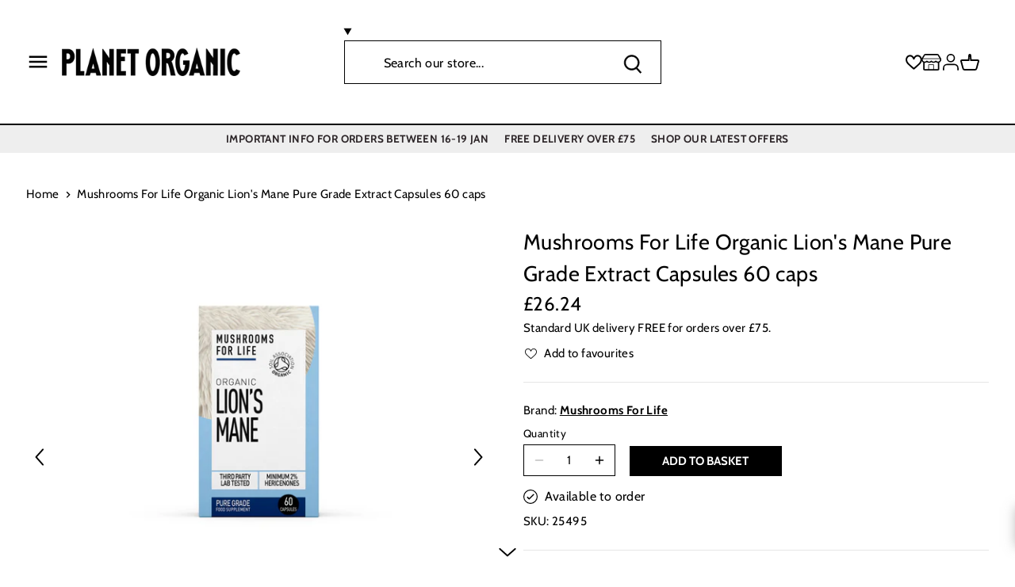

--- FILE ---
content_type: text/html; charset=utf-8
request_url: https://www.planetorganic.com/products/mushrooms-for-life-organic-lions-mane-pure-grade-extract-capsules-60-caps
body_size: 53326
content:
<!doctype html>
<html class="no-js" lang="en">
<head>
	<script src="//www.planetorganic.com/cdn/shop/files/pandectes-rules.js?v=17284766076302241941"></script>
	
	
	

  <!-- Facebook Domain Verification -->

  <meta name="facebook-domain-verification" content="17lnvjkyu4kgiebwoej2orrdk3qq5k" />
  <!-- Google Verification -->
  <meta name="google-site-verification" content="VSrKjHAINGbsttKirdUev9ycG9eiZpta8e4FVSjeDkw" />
  <!-- Canopy 2.11.7 -->
  <meta charset="utf-8" />
  <meta name="viewport" content="width=device-width,initial-scale=1.0" />
  <meta name="theme-color" content="#ffffff">
  <meta http-equiv='X-UA-Compatible' content='IE=edge,chrome=1' />
  <link rel="preload" as="style" href="//www.planetorganic.com/cdn/shop/t/186/assets/styles.css?v=69959779401666649051762181976">
  <link rel="preload" as="style" href="//www.planetorganic.com/cdn/shop/t/186/assets/main.css?v=126481877392351559631750073448">
  <link rel="preload" as="script" href="//www.planetorganic.com/cdn/shop/t/186/assets/jquery.min.js?v=8324501383853434791688374844">
  
  <link rel="shortcut icon" href="//www.planetorganic.com/cdn/shop/files/favicon.png?v=1613711024" type="image/png" />
  

  <title>
  Mushrooms For Life Organic Lion&#39;s Mane Pure Grade Extract Capsules 60 caps | Planet Organic
  </title>

  
  <meta name="description" content="&quot;Lion&#39;s mane has been called the &#39;Mountain Priest&#39; or ‘mind’ mushroom and grows in hardwood forests throughout the Northern hemisphere. It has been used in traditional practices for thousands of years, including by Shaolin monks during meditation. Mushro&quot;" />
  

  <link rel="canonical" href="https://www.planetorganic.com/products/mushrooms-for-life-organic-lions-mane-pure-grade-extract-capsules-60-caps" />

  


<meta property="og:site_name" content="Planet Organic">
<meta property="og:url" content="https://www.planetorganic.com/products/mushrooms-for-life-organic-lions-mane-pure-grade-extract-capsules-60-caps/products/mushrooms-for-life-organic-lions-mane-pure-grade-extract-capsules-60-caps">
<meta property="og:title" content="Mushrooms For Life Organic Lion's Mane Pure Grade Extract Capsules 60 caps">
<meta property="og:type" content="product">
<meta property="og:description" content="&quot;Lion&#39;s mane has been called the &#39;Mountain Priest&#39; or ‘mind’ mushroom and grows in hardwood forests throughout the Northern hemisphere. It has been used in traditional practices for thousands of years, including by Shaolin monks during meditation. Mushro&quot;">

  <meta property="og:price:amount" content="26.24">
  <meta property="og:price:currency" content="GBP">

<meta property="og:image" content="http://www.planetorganic.com/cdn/shop/files/25495new_1200x1200.jpg?v=1704380396">
      <meta property="og:image:width" content="2000">
      <meta property="og:image:height" content="2000">
    <meta property="og:image" content="http://www.planetorganic.com/cdn/shop/files/25495_2_1200x1200.jpg?v=1704380396">
      <meta property="og:image:width" content="2000">
      <meta property="og:image:height" content="2000">
    
<meta property="og:image:secure_url" content="https://www.planetorganic.com/cdn/shop/files/25495new_1200x1200.jpg?v=1704380396"><meta property="og:image:secure_url" content="https://www.planetorganic.com/cdn/shop/files/25495_2_1200x1200.jpg?v=1704380396">


  <meta name="twitter:site" content="@planetorganicuk">

<meta name="twitter:card" content="summary_large_image">
<meta name="twitter:title" content="Mushrooms For Life Organic Lion's Mane Pure Grade Extract Capsules 60 caps">
<meta name="twitter:description" content="&quot;Lion&#39;s mane has been called the &#39;Mountain Priest&#39; or ‘mind’ mushroom and grows in hardwood forests throughout the Northern hemisphere. It has been used in traditional practices for thousands of years, including by Shaolin monks during meditation. Mushro&quot;">


  <meta name="google-site-verification" content="67IXsqtPchJptJ3hz6GDtAk9aOtGuvzlZuxandlk3B0" />
  
  

  

  <!-- <script src="https://ajax.googleapis.com/ajax/libs/jquery/3.6.0/jquery.min.js"></script> -->

  <link href="https://fonts.googleapis.com/css2?family=Lobster+Two:wght@400;700&display=swap" rel="stylesheet">
  
  <script rel="cryptojs" src="https://cdnjs.cloudflare.com/ajax/libs/crypto-js/4.1.1/crypto-js.min.js"></script>

  <script type="text/javascript" src="//connect.nosto.com/include/shopify-44774719645" async></script>

  <!--<meta name="robots" content="noindex, nofollow">-->
  <!--<meta name=”googlebot” content=”noindex,nofollow”>-->
  

  

  <script>(function(n,t,i,r){var u,f;n[i]=n[i]||{},n[i].initial={accountCode:"PLANE11138",host:"PLANE11138.pcapredict.com"},n[i].on=n[i].on||function(){(n[i].onq=n[i].onq||[]).push(arguments)},u=t.createElement("script"),u.async=!0,u.src=r,f=t.getElementsByTagName("script")[0],f.parentNode.insertBefore(u,f)})(window,document,"pca","//PLANE11138.pcapredict.com/js/sensor.js")</script>

  
    
  <script>window.performance && window.performance.mark && window.performance.mark('shopify.content_for_header.start');</script><meta id="shopify-digital-wallet" name="shopify-digital-wallet" content="/44774719645/digital_wallets/dialog">
<meta name="shopify-checkout-api-token" content="01713d324e54e8040fdf9f5a48c52e19">
<meta id="in-context-paypal-metadata" data-shop-id="44774719645" data-venmo-supported="false" data-environment="production" data-locale="en_US" data-paypal-v4="true" data-currency="GBP">
<link rel="alternate" type="application/json+oembed" href="https://www.planetorganic.com/products/mushrooms-for-life-organic-lions-mane-pure-grade-extract-capsules-60-caps.oembed">
<script async="async" src="/checkouts/internal/preloads.js?locale=en-GB"></script>
<script id="shopify-features" type="application/json">{"accessToken":"01713d324e54e8040fdf9f5a48c52e19","betas":["rich-media-storefront-analytics"],"domain":"www.planetorganic.com","predictiveSearch":true,"shopId":44774719645,"locale":"en"}</script>
<script>var Shopify = Shopify || {};
Shopify.shop = "planet-organic-uk.myshopify.com";
Shopify.locale = "en";
Shopify.currency = {"active":"GBP","rate":"1.0"};
Shopify.country = "GB";
Shopify.theme = {"name":"planet-organic\/main","id":132798415005,"schema_name":"Canopy","schema_version":"2.11.7","theme_store_id":null,"role":"main"};
Shopify.theme.handle = "null";
Shopify.theme.style = {"id":null,"handle":null};
Shopify.cdnHost = "www.planetorganic.com/cdn";
Shopify.routes = Shopify.routes || {};
Shopify.routes.root = "/";</script>
<script type="module">!function(o){(o.Shopify=o.Shopify||{}).modules=!0}(window);</script>
<script>!function(o){function n(){var o=[];function n(){o.push(Array.prototype.slice.apply(arguments))}return n.q=o,n}var t=o.Shopify=o.Shopify||{};t.loadFeatures=n(),t.autoloadFeatures=n()}(window);</script>
<script id="shop-js-analytics" type="application/json">{"pageType":"product"}</script>
<script defer="defer" async type="module" src="//www.planetorganic.com/cdn/shopifycloud/shop-js/modules/v2/client.init-shop-cart-sync_BT-GjEfc.en.esm.js"></script>
<script defer="defer" async type="module" src="//www.planetorganic.com/cdn/shopifycloud/shop-js/modules/v2/chunk.common_D58fp_Oc.esm.js"></script>
<script defer="defer" async type="module" src="//www.planetorganic.com/cdn/shopifycloud/shop-js/modules/v2/chunk.modal_xMitdFEc.esm.js"></script>
<script type="module">
  await import("//www.planetorganic.com/cdn/shopifycloud/shop-js/modules/v2/client.init-shop-cart-sync_BT-GjEfc.en.esm.js");
await import("//www.planetorganic.com/cdn/shopifycloud/shop-js/modules/v2/chunk.common_D58fp_Oc.esm.js");
await import("//www.planetorganic.com/cdn/shopifycloud/shop-js/modules/v2/chunk.modal_xMitdFEc.esm.js");

  window.Shopify.SignInWithShop?.initShopCartSync?.({"fedCMEnabled":true,"windoidEnabled":true});

</script>
<script>(function() {
  var isLoaded = false;
  function asyncLoad() {
    if (isLoaded) return;
    isLoaded = true;
    var urls = ["https:\/\/slots-app.logbase.io\/slots-script-tag.js?shop=planet-organic-uk.myshopify.com","https:\/\/s3.eu-west-1.amazonaws.com\/production-klarna-il-shopify-osm\/a6c5e37d3b587ca7438f15aa90b429b47085a035\/planet-organic-uk.myshopify.com-1708620017229.js?shop=planet-organic-uk.myshopify.com","https:\/\/customer-first-focus.b-cdn.net\/cffOrderifyLoader_min.js?shop=planet-organic-uk.myshopify.com"];
    for (var i = 0; i < urls.length; i++) {
      var s = document.createElement('script');
      s.type = 'text/javascript';
      s.async = true;
      s.src = urls[i];
      var x = document.getElementsByTagName('script')[0];
      x.parentNode.insertBefore(s, x);
    }
  };
  if(window.attachEvent) {
    window.attachEvent('onload', asyncLoad);
  } else {
    window.addEventListener('load', asyncLoad, false);
  }
})();</script>
<script id="__st">var __st={"a":44774719645,"offset":0,"reqid":"b08abcea-7e8f-49d5-b14c-a1ba64f3d19f-1769178590","pageurl":"www.planetorganic.com\/products\/mushrooms-for-life-organic-lions-mane-pure-grade-extract-capsules-60-caps","u":"2808099a73ff","p":"product","rtyp":"product","rid":7929896042653};</script>
<script>window.ShopifyPaypalV4VisibilityTracking = true;</script>
<script id="captcha-bootstrap">!function(){'use strict';const t='contact',e='account',n='new_comment',o=[[t,t],['blogs',n],['comments',n],[t,'customer']],c=[[e,'customer_login'],[e,'guest_login'],[e,'recover_customer_password'],[e,'create_customer']],r=t=>t.map((([t,e])=>`form[action*='/${t}']:not([data-nocaptcha='true']) input[name='form_type'][value='${e}']`)).join(','),a=t=>()=>t?[...document.querySelectorAll(t)].map((t=>t.form)):[];function s(){const t=[...o],e=r(t);return a(e)}const i='password',u='form_key',d=['recaptcha-v3-token','g-recaptcha-response','h-captcha-response',i],f=()=>{try{return window.sessionStorage}catch{return}},m='__shopify_v',_=t=>t.elements[u];function p(t,e,n=!1){try{const o=window.sessionStorage,c=JSON.parse(o.getItem(e)),{data:r}=function(t){const{data:e,action:n}=t;return t[m]||n?{data:e,action:n}:{data:t,action:n}}(c);for(const[e,n]of Object.entries(r))t.elements[e]&&(t.elements[e].value=n);n&&o.removeItem(e)}catch(o){console.error('form repopulation failed',{error:o})}}const l='form_type',E='cptcha';function T(t){t.dataset[E]=!0}const w=window,h=w.document,L='Shopify',v='ce_forms',y='captcha';let A=!1;((t,e)=>{const n=(g='f06e6c50-85a8-45c8-87d0-21a2b65856fe',I='https://cdn.shopify.com/shopifycloud/storefront-forms-hcaptcha/ce_storefront_forms_captcha_hcaptcha.v1.5.2.iife.js',D={infoText:'Protected by hCaptcha',privacyText:'Privacy',termsText:'Terms'},(t,e,n)=>{const o=w[L][v],c=o.bindForm;if(c)return c(t,g,e,D).then(n);var r;o.q.push([[t,g,e,D],n]),r=I,A||(h.body.append(Object.assign(h.createElement('script'),{id:'captcha-provider',async:!0,src:r})),A=!0)});var g,I,D;w[L]=w[L]||{},w[L][v]=w[L][v]||{},w[L][v].q=[],w[L][y]=w[L][y]||{},w[L][y].protect=function(t,e){n(t,void 0,e),T(t)},Object.freeze(w[L][y]),function(t,e,n,w,h,L){const[v,y,A,g]=function(t,e,n){const i=e?o:[],u=t?c:[],d=[...i,...u],f=r(d),m=r(i),_=r(d.filter((([t,e])=>n.includes(e))));return[a(f),a(m),a(_),s()]}(w,h,L),I=t=>{const e=t.target;return e instanceof HTMLFormElement?e:e&&e.form},D=t=>v().includes(t);t.addEventListener('submit',(t=>{const e=I(t);if(!e)return;const n=D(e)&&!e.dataset.hcaptchaBound&&!e.dataset.recaptchaBound,o=_(e),c=g().includes(e)&&(!o||!o.value);(n||c)&&t.preventDefault(),c&&!n&&(function(t){try{if(!f())return;!function(t){const e=f();if(!e)return;const n=_(t);if(!n)return;const o=n.value;o&&e.removeItem(o)}(t);const e=Array.from(Array(32),(()=>Math.random().toString(36)[2])).join('');!function(t,e){_(t)||t.append(Object.assign(document.createElement('input'),{type:'hidden',name:u})),t.elements[u].value=e}(t,e),function(t,e){const n=f();if(!n)return;const o=[...t.querySelectorAll(`input[type='${i}']`)].map((({name:t})=>t)),c=[...d,...o],r={};for(const[a,s]of new FormData(t).entries())c.includes(a)||(r[a]=s);n.setItem(e,JSON.stringify({[m]:1,action:t.action,data:r}))}(t,e)}catch(e){console.error('failed to persist form',e)}}(e),e.submit())}));const S=(t,e)=>{t&&!t.dataset[E]&&(n(t,e.some((e=>e===t))),T(t))};for(const o of['focusin','change'])t.addEventListener(o,(t=>{const e=I(t);D(e)&&S(e,y())}));const B=e.get('form_key'),M=e.get(l),P=B&&M;t.addEventListener('DOMContentLoaded',(()=>{const t=y();if(P)for(const e of t)e.elements[l].value===M&&p(e,B);[...new Set([...A(),...v().filter((t=>'true'===t.dataset.shopifyCaptcha))])].forEach((e=>S(e,t)))}))}(h,new URLSearchParams(w.location.search),n,t,e,['guest_login'])})(!0,!0)}();</script>
<script integrity="sha256-4kQ18oKyAcykRKYeNunJcIwy7WH5gtpwJnB7kiuLZ1E=" data-source-attribution="shopify.loadfeatures" defer="defer" src="//www.planetorganic.com/cdn/shopifycloud/storefront/assets/storefront/load_feature-a0a9edcb.js" crossorigin="anonymous"></script>
<script data-source-attribution="shopify.dynamic_checkout.dynamic.init">var Shopify=Shopify||{};Shopify.PaymentButton=Shopify.PaymentButton||{isStorefrontPortableWallets:!0,init:function(){window.Shopify.PaymentButton.init=function(){};var t=document.createElement("script");t.src="https://www.planetorganic.com/cdn/shopifycloud/portable-wallets/latest/portable-wallets.en.js",t.type="module",document.head.appendChild(t)}};
</script>
<script data-source-attribution="shopify.dynamic_checkout.buyer_consent">
  function portableWalletsHideBuyerConsent(e){var t=document.getElementById("shopify-buyer-consent"),n=document.getElementById("shopify-subscription-policy-button");t&&n&&(t.classList.add("hidden"),t.setAttribute("aria-hidden","true"),n.removeEventListener("click",e))}function portableWalletsShowBuyerConsent(e){var t=document.getElementById("shopify-buyer-consent"),n=document.getElementById("shopify-subscription-policy-button");t&&n&&(t.classList.remove("hidden"),t.removeAttribute("aria-hidden"),n.addEventListener("click",e))}window.Shopify?.PaymentButton&&(window.Shopify.PaymentButton.hideBuyerConsent=portableWalletsHideBuyerConsent,window.Shopify.PaymentButton.showBuyerConsent=portableWalletsShowBuyerConsent);
</script>
<script data-source-attribution="shopify.dynamic_checkout.cart.bootstrap">document.addEventListener("DOMContentLoaded",(function(){function t(){return document.querySelector("shopify-accelerated-checkout-cart, shopify-accelerated-checkout")}if(t())Shopify.PaymentButton.init();else{new MutationObserver((function(e,n){t()&&(Shopify.PaymentButton.init(),n.disconnect())})).observe(document.body,{childList:!0,subtree:!0})}}));
</script>
<link id="shopify-accelerated-checkout-styles" rel="stylesheet" media="screen" href="https://www.planetorganic.com/cdn/shopifycloud/portable-wallets/latest/accelerated-checkout-backwards-compat.css" crossorigin="anonymous">
<style id="shopify-accelerated-checkout-cart">
        #shopify-buyer-consent {
  margin-top: 1em;
  display: inline-block;
  width: 100%;
}

#shopify-buyer-consent.hidden {
  display: none;
}

#shopify-subscription-policy-button {
  background: none;
  border: none;
  padding: 0;
  text-decoration: underline;
  font-size: inherit;
  cursor: pointer;
}

#shopify-subscription-policy-button::before {
  box-shadow: none;
}

      </style>

<script>window.performance && window.performance.mark && window.performance.mark('shopify.content_for_header.end');</script>
  <script src="//www.planetorganic.com/cdn/shop/t/186/assets/jquery.min.js?v=8324501383853434791688374844"></script>

  <link rel="stylesheet" href="//www.planetorganic.com/cdn/shop/t/186/assets/styles.css?v=69959779401666649051762181976">
  <link rel="stylesheet" href="//www.planetorganic.com/cdn/shop/t/186/assets/main.css?v=126481877392351559631750073448">
  <link media="print" onload="this.onload=null;this.removeAttribute('media');" href="https://fonts.googleapis.com/css2?family=Lobster+Two:wght@400;700&display=swap" rel="stylesheet">
  <script type="text/javascript">if(typeof window.hulkappsWishlist === 'undefined') {
        window.hulkappsWishlist = {};
        }
        window.hulkappsWishlist.baseURL = '/apps/advanced-wishlist/api';
        window.hulkappsWishlist.hasAppBlockSupport = '';

  </script>

    <script type="text/javascript" src="//connect.nosto.com/include/shopify-44774719645" async></script>
    <script src="//www.planetorganic.com/cdn/shop/t/186/assets/vendor.min.js?v=44075031025977886741688374843" defer></script>
    <script src="//www.planetorganic.com/cdn/shop/t/186/assets/theme.js?v=163377248016502296631702374346" defer></script>
    <script src="//www.planetorganic.com/cdn/shop/t/186/assets/readmore.min.js?v=148420560576808486811688374848" defer></script>
    <script src="//www.planetorganic.com/cdn/shop/t/186/assets/custom.js?v=171034894806427167331688374844" defer></script>
    <script src="//www.planetorganic.com/cdn/shop/t/186/assets/cart.js?v=177788866168331498441688374843" defer></script>
    <script src="//www.planetorganic.com/cdn/shop/t/186/assets/predictive-search.js?v=88649129653506593991702374345" defer></script>
    
    <link href="//www.planetorganic.com/cdn/shop/t/186/assets/component-search.css?v=61540978032852591241702374343" rel="stylesheet" type="text/css" media="all" />
    <link href="//www.planetorganic.com/cdn/shop/t/186/assets/component-predictive-search.css?v=8503827963476869891702374342" rel="stylesheet" type="text/css" media="all" />
    <link href="//www.planetorganic.com/cdn/shop/t/186/assets/component-card.css?v=100116654226715985501702376370" rel="stylesheet" type="text/css" media="all" />
    <link href="//www.planetorganic.com/cdn/shop/t/186/assets/component-price.css?v=64869790235184313871702374342" rel="stylesheet" type="text/css" media="all" />

    <script src="//www.planetorganic.com/cdn/shop/t/186/assets/facets.js?v=159771242614339371631702374344" defer="defer"></script>

    <script>
      Shopify.money_format = "£{{amount}}";
    </script>

    

    <script>
      document.documentElement.className = document.documentElement.className.replace('no-js', '');
      window.theme = window.theme || {};
      theme.jQuery = jQuery;
      theme.money_format = "£{{amount}}";
      theme.customerIsLoggedIn = false;
      theme.shippingCalcMoneyFormat = "£{{amount}} GBP";
      theme.cartType = "drawer-standard";

      theme.strings = {
        previous: "Previous",
        next: "Next",
        close: "Close",
        addressError: "Error looking up that address",
        addressNoResults: "No results for that address",
        addressQueryLimit: "You have exceeded the Google API usage limit. Consider upgrading to a \u003ca href=\"https:\/\/developers.google.com\/maps\/premium\/usage-limits\"\u003ePremium Plan\u003c\/a\u003e.",
        authError: "There was a problem authenticating your Google Maps API Key.",
        shippingCalcSubmitButton: "Calculate shipping",
        shippingCalcSubmitButtonDisabled: "Calculating...",
        infiniteScrollLoadingImg: "\/\/www.planetorganic.com\/cdn\/shop\/t\/186\/assets\/loading.gif?v=115678512110750922101688374846",
        infiniteScrollCollectionLoading: "Loading more items...",
        infiniteScrollCollectionFinishedMsg : "No more items",
        infiniteScrollBlogLoading: "Loading more articles...",
        infiniteScrollBlogFinishedMsg : "No more articles",
        blogsShowTags: "Show tags",
        priceNonExistent: "Unavailable",
        buttonDefault: "ADD TO BASKET",
        buttonNoStock: "Out of stock",
        buttonNoVariant: "Unavailable",
        unitPriceSeparator: " \/ ",
        onlyXLeft: "Only [[ quantity ]] left!",
        productAddingToCart: "ADDING",
        productAddedToCart: "ADDED",
        quickbuyAdded: "Added to cart",
        cartSummary: "View \/ edit basket",
        cartContinue: "Continue shopping",
        colorBoxPrevious: "Previous",
        colorBoxNext: "Next",
        colorBoxClose: "Close"
      };

      theme.routes = {
        root_url: '/',
        account_url: '/account',
        account_login_url: 'https://shopify.com/44774719645/account?locale=en&region_country=GB',
        account_logout_url: '/account/logout',
        account_recover_url: '/account/recover',
        account_register_url: 'https://shopify.com/44774719645/account?locale=en',
        account_addresses_url: '/account/addresses',
        collections_url: '/collections',
        all_products_collection_url: '/collections/all',
        search_url: '/search',
        cart_url: '/cart',
        cart_add_url: '/cart/add',
        cart_change_url: '/cart/change',
        cart_clear_url: '/cart/clear'
      };

      theme.scripts = {
          masonry: "\/\/www.planetorganic.com\/cdn\/shop\/t\/186\/assets\/masonry.v4.2.2.min.js?v=52946867241060388171688374845",
          jqueryInfiniteScroll: "\/\/www.planetorganic.com\/cdn\/shop\/t\/186\/assets\/jquery.infinitescroll.4.0.1.min.js?v=13815149076068874991688374845",
          underscore: "\/\/cdnjs.cloudflare.com\/ajax\/libs\/underscore.js\/1.13.4\/underscore-umd-min.js",
          shopifyCommon: "\/\/www.planetorganic.com\/cdn\/shopifycloud\/storefront\/assets\/themes_support\/shopify_common-5f594365.js",
          jqueryCart: "\/\/www.planetorganic.com\/cdn\/shop\/t\/186\/assets\/shipping-calculator.v1.0.min.js?v=156283615219060590411688374843"
      };
    </script>

    <script>
      window.shopUrl = 'https://www.planetorganic.com';
      window.routes = {
        cart_add_url: '/cart/add',
        cart_change_url: '/cart/change',
        cart_update_url: '/cart/update',
        cart_url: '/cart',
        predictive_search_url: '/search/suggest',
      };
    </script>

    
    <!-- <link href="//www.planetorganic.com/cdn/shop/t/186/assets/sca.freegift.css?v=95952017956023990191688374845" rel="stylesheet" type="text/css" media="all" /> -->

    

    <script type="text/javascript">
      (function e(){var e=document.createElement("script");e.type="text/javascript",e.async=true,e.src="//staticw2.yotpo.com/vwpwPbIUwl34on1MsWgv5wwrjGFIRKkQYxAKWMMf/widget.js";var t=document.getElementsByTagName("script")[0];t.parentNode.insertBefore(e,t)})();
    </script>

  
<!-- BEGIN app block: shopify://apps/pandectes-gdpr/blocks/banner/58c0baa2-6cc1-480c-9ea6-38d6d559556a -->
  
    
      <!-- TCF is active, scripts are loaded above -->
      
        <script>
          if (!window.PandectesRulesSettings) {
            window.PandectesRulesSettings = {"store":{"id":44774719645,"adminMode":false,"headless":false,"storefrontRootDomain":"","checkoutRootDomain":"","storefrontAccessToken":""},"banner":{"revokableTrigger":false,"cookiesBlockedByDefault":"7","hybridStrict":false,"isActive":true},"geolocation":{"brOnly":false,"caOnly":false,"chOnly":false,"euOnly":false,"jpOnly":false,"thOnly":false,"zaOnly":false,"canadaOnly":false,"canadaLaw25":false,"canadaPipeda":false,"globalVisibility":true},"blocker":{"isActive":true,"googleConsentMode":{"isActive":true,"id":"GTM-WZDDZP","analyticsId":"G-BYM6LJRF8M","adwordsId":"","adStorageCategory":4,"analyticsStorageCategory":2,"functionalityStorageCategory":1,"personalizationStorageCategory":1,"securityStorageCategory":0,"customEvent":false,"redactData":false,"urlPassthrough":false,"dataLayerProperty":"dataLayer","waitForUpdate":0,"useNativeChannel":true},"facebookPixel":{"isActive":false,"id":"","ldu":false},"microsoft":{},"clarity":{},"rakuten":{"isActive":false,"cmp":false,"ccpa":false},"gpcIsActive":false,"klaviyoIsActive":false,"defaultBlocked":7,"patterns":{"whiteList":[],"blackList":{"1":[],"2":[],"4":["bat.bing.com","googletagmanager.com/gtag/js\\?id=AW|googleadservices.com","connect.facebook.net","staticw2.yotpo.com"],"8":[]},"iframesWhiteList":[],"iframesBlackList":{"1":[],"2":[],"4":[],"8":[]},"beaconsWhiteList":[],"beaconsBlackList":{"1":[],"2":[],"4":[],"8":[]}}}};
            const rulesScript = document.createElement('script');
            window.PandectesRulesSettings.auto = true;
            rulesScript.src = "https://cdn.shopify.com/extensions/019be439-d987-77f1-acec-51375980d6df/gdpr-241/assets/pandectes-rules.js";
            const firstChild = document.head.firstChild;
            document.head.insertBefore(rulesScript, firstChild);
          }
        </script>
      
      <script>
        
          window.PandectesSettings = {"store":{"id":44774719645,"plan":"premium","theme":"planet-organic/main","primaryLocale":"en","adminMode":false,"headless":false,"storefrontRootDomain":"","checkoutRootDomain":"","storefrontAccessToken":""},"tsPublished":1761567645,"declaration":{"showPurpose":false,"showProvider":false,"declIntroText":"We use cookies to optimize website functionality, analyze the performance, and provide personalized experience to you. Some cookies are essential to make the website operate and function correctly. Those cookies cannot be disabled. In this window you can manage your preference of cookies.","showDateGenerated":true},"language":{"unpublished":[],"languageMode":"Single","fallbackLanguage":"en","languageDetection":"browser","languagesSupported":[]},"texts":{"managed":{"headerText":{"en":"We respect your privacy"},"consentText":{"en":"This website uses cookies to ensure you get the best experience."},"linkText":{"en":"Learn more"},"imprintText":{"en":"Imprint"},"googleLinkText":{"en":"Google's Privacy Terms"},"allowButtonText":{"en":"Accept"},"denyButtonText":{"en":"Decline"},"dismissButtonText":{"en":"Ok"},"leaveSiteButtonText":{"en":"Leave this site"},"preferencesButtonText":{"en":"Preferences"},"cookiePolicyText":{"en":"Cookie policy"},"preferencesPopupTitleText":{"en":"Manage consent preferences"},"preferencesPopupIntroText":{"en":"We use cookies to optimize website functionality, analyze the performance, and provide personalized experience to you. Some cookies are essential to make the website operate and function correctly. Those cookies cannot be disabled. In this window you can manage your preference of cookies."},"preferencesPopupSaveButtonText":{"en":"Save preferences"},"preferencesPopupCloseButtonText":{"en":"Close"},"preferencesPopupAcceptAllButtonText":{"en":"Accept all"},"preferencesPopupRejectAllButtonText":{"en":"Reject all"},"cookiesDetailsText":{"en":"Cookies details"},"preferencesPopupAlwaysAllowedText":{"en":"Always allowed"},"accessSectionParagraphText":{"en":"You have the right to request access to your data at any time."},"accessSectionTitleText":{"en":"Data portability"},"accessSectionAccountInfoActionText":{"en":"Personal data"},"accessSectionDownloadReportActionText":{"en":"Request export"},"accessSectionGDPRRequestsActionText":{"en":"Data subject requests"},"accessSectionOrdersRecordsActionText":{"en":"Orders"},"rectificationSectionParagraphText":{"en":"You have the right to request your data to be updated whenever you think it is appropriate."},"rectificationSectionTitleText":{"en":"Data Rectification"},"rectificationCommentPlaceholder":{"en":"Describe what you want to be updated"},"rectificationCommentValidationError":{"en":"Comment is required"},"rectificationSectionEditAccountActionText":{"en":"Request an update"},"erasureSectionTitleText":{"en":"Right to be forgotten"},"erasureSectionParagraphText":{"en":"You have the right to ask all your data to be erased. After that, you will no longer be able to access your account."},"erasureSectionRequestDeletionActionText":{"en":"Request personal data deletion"},"consentDate":{"en":"Consent date"},"consentId":{"en":"Consent ID"},"consentSectionChangeConsentActionText":{"en":"Change consent preference"},"consentSectionConsentedText":{"en":"You consented to the cookies policy of this website on"},"consentSectionNoConsentText":{"en":"You have not consented to the cookies policy of this website."},"consentSectionTitleText":{"en":"Your cookie consent"},"consentStatus":{"en":"Consent preference"},"confirmationFailureMessage":{"en":"Your request was not verified. Please try again and if problem persists, contact store owner for assistance"},"confirmationFailureTitle":{"en":"A problem occurred"},"confirmationSuccessMessage":{"en":"We will soon get back to you as to your request."},"confirmationSuccessTitle":{"en":"Your request is verified"},"guestsSupportEmailFailureMessage":{"en":"Your request was not submitted. Please try again and if problem persists, contact store owner for assistance."},"guestsSupportEmailFailureTitle":{"en":"A problem occurred"},"guestsSupportEmailPlaceholder":{"en":"E-mail address"},"guestsSupportEmailSuccessMessage":{"en":"If you are registered as a customer of this store, you will soon receive an email with instructions on how to proceed."},"guestsSupportEmailSuccessTitle":{"en":"Thank you for your request"},"guestsSupportEmailValidationError":{"en":"Email is not valid"},"guestsSupportInfoText":{"en":"Please login with your customer account to further proceed."},"submitButton":{"en":"Submit"},"submittingButton":{"en":"Submitting..."},"cancelButton":{"en":"Cancel"},"declIntroText":{"en":"We use cookies to optimize website functionality, analyze the performance, and provide personalized experience to you. Some cookies are essential to make the website operate and function correctly. Those cookies cannot be disabled. In this window you can manage your preference of cookies."},"declName":{"en":"Name"},"declPurpose":{"en":"Purpose"},"declType":{"en":"Type"},"declRetention":{"en":"Retention"},"declProvider":{"en":"Provider"},"declFirstParty":{"en":"First-party"},"declThirdParty":{"en":"Third-party"},"declSeconds":{"en":"seconds"},"declMinutes":{"en":"minutes"},"declHours":{"en":"hours"},"declDays":{"en":"days"},"declWeeks":{"en":"week(s)"},"declMonths":{"en":"months"},"declYears":{"en":"years"},"declSession":{"en":"Session"},"declDomain":{"en":"Domain"},"declPath":{"en":"Path"}},"categories":{"strictlyNecessaryCookiesTitleText":{"en":"Strictly necessary cookies"},"strictlyNecessaryCookiesDescriptionText":{"en":"These cookies are essential in order to enable you to move around the website and use its features, such as accessing secure areas of the website. The website cannot function properly without these cookies."},"functionalityCookiesTitleText":{"en":"Functional cookies"},"functionalityCookiesDescriptionText":{"en":"These cookies enable the site to provide enhanced functionality and personalisation. They may be set by us or by third party providers whose services we have added to our pages. If you do not allow these cookies then some or all of these services may not function properly."},"performanceCookiesTitleText":{"en":"Performance cookies"},"performanceCookiesDescriptionText":{"en":"These cookies enable us to monitor and improve the performance of our website. For example, they allow us to count visits, identify traffic sources and see which parts of the site are most popular."},"targetingCookiesTitleText":{"en":"Targeting cookies"},"targetingCookiesDescriptionText":{"en":"These cookies may be set through our site by our advertising partners. They may be used by those companies to build a profile of your interests and show you relevant adverts on other sites.    They do not store directly personal information, but are based on uniquely identifying your browser and internet device. If you do not allow these cookies, you will experience less targeted advertising."},"unclassifiedCookiesTitleText":{"en":"Unclassified cookies"},"unclassifiedCookiesDescriptionText":{"en":"Unclassified cookies are cookies that we are in the process of classifying, together with the providers of individual cookies."}},"auto":{}},"library":{"previewMode":false,"fadeInTimeout":0,"defaultBlocked":7,"showLink":true,"showImprintLink":false,"showGoogleLink":false,"enabled":true,"cookie":{"expiryDays":365,"secure":true,"domain":""},"dismissOnScroll":false,"dismissOnWindowClick":false,"dismissOnTimeout":false,"palette":{"popup":{"background":"#FFFFFF","backgroundForCalculations":{"a":1,"b":255,"g":255,"r":255},"text":"#000000"},"button":{"background":"#000000","backgroundForCalculations":{"a":1,"b":0,"g":0,"r":0},"text":"#FFFFFF","textForCalculation":{"a":1,"b":255,"g":255,"r":255},"border":"transparent"}},"content":{"href":"https://planet-organic-uk.myshopify.com/policies/privacy-policy","imprintHref":"/","close":"&#10005;","target":"","logo":""},"window":"<div role=\"dialog\" aria-label=\"{{header}}\" aria-describedby=\"cookieconsent:desc\" id=\"pandectes-banner\" class=\"cc-window-wrapper cc-popup-wrapper\"><div class=\"pd-cookie-banner-window cc-window {{classes}}\">{{children}}</div></div>","compliance":{"custom":"<div class=\"cc-compliance cc-highlight\">{{preferences}}{{allow}}</div>"},"type":"custom","layouts":{"basic":"{{messagelink}}{{compliance}}"},"position":"popup","theme":"block","revokable":false,"animateRevokable":false,"revokableReset":false,"revokableLogoUrl":"https://planet-organic-uk.myshopify.com/cdn/shop/files/pandectes-reopen-logo.png","revokablePlacement":"bottom-left","revokableMarginHorizontal":15,"revokableMarginVertical":15,"static":false,"autoAttach":true,"hasTransition":true,"blacklistPage":[""],"elements":{"close":"<button aria-label=\"Close\" type=\"button\" class=\"cc-close\">{{close}}</button>","dismiss":"<button type=\"button\" class=\"cc-btn cc-btn-decision cc-dismiss\">{{dismiss}}</button>","allow":"<button type=\"button\" class=\"cc-btn cc-btn-decision cc-allow\">{{allow}}</button>","deny":"<button type=\"button\" class=\"cc-btn cc-btn-decision cc-deny\">{{deny}}</button>","preferences":"<button type=\"button\" class=\"cc-btn cc-settings\" aria-controls=\"pd-cp-preferences\" onclick=\"Pandectes.fn.openPreferences()\">{{preferences}}</button>"}},"geolocation":{"brOnly":false,"caOnly":false,"chOnly":false,"euOnly":false,"jpOnly":false,"thOnly":false,"zaOnly":false,"canadaOnly":false,"canadaLaw25":false,"canadaPipeda":false,"globalVisibility":true},"dsr":{"guestsSupport":false,"accessSectionDownloadReportAuto":false},"banner":{"resetTs":1716369669,"extraCss":"        .cc-banner-logo {max-width: 24em!important;}    @media(min-width: 768px) {.cc-window.cc-floating{max-width: 24em!important;width: 24em!important;}}    .cc-message, .pd-cookie-banner-window .cc-header, .cc-logo {text-align: left}    .cc-window-wrapper{z-index: 2147483647;-webkit-transition: opacity 1s ease;  transition: opacity 1s ease;}    .cc-window{z-index: 2147483647;font-family: inherit;}    .pd-cookie-banner-window .cc-header{font-family: inherit;}    .pd-cp-ui{font-family: inherit; background-color: #FFFFFF;color:#000000;}    button.pd-cp-btn, a.pd-cp-btn{background-color:#000000;color:#FFFFFF!important;}    input + .pd-cp-preferences-slider{background-color: rgba(0, 0, 0, 0.3)}    .pd-cp-scrolling-section::-webkit-scrollbar{background-color: rgba(0, 0, 0, 0.3)}    input:checked + .pd-cp-preferences-slider{background-color: rgba(0, 0, 0, 1)}    .pd-cp-scrolling-section::-webkit-scrollbar-thumb {background-color: rgba(0, 0, 0, 1)}    .pd-cp-ui-close{color:#000000;}    .pd-cp-preferences-slider:before{background-color: #FFFFFF}    .pd-cp-title:before {border-color: #000000!important}    .pd-cp-preferences-slider{background-color:#000000}    .pd-cp-toggle{color:#000000!important}    @media(max-width:699px) {.pd-cp-ui-close-top svg {fill: #000000}}    .pd-cp-toggle:hover,.pd-cp-toggle:visited,.pd-cp-toggle:active{color:#000000!important}    .pd-cookie-banner-window {box-shadow: 0 0 18px rgb(0 0 0 / 20%);}  ","customJavascript":{},"showPoweredBy":false,"logoHeight":40,"revokableTrigger":false,"hybridStrict":false,"cookiesBlockedByDefault":"7","isActive":true,"implicitSavePreferences":true,"cookieIcon":false,"blockBots":false,"showCookiesDetails":true,"hasTransition":true,"blockingPage":false,"showOnlyLandingPage":false,"leaveSiteUrl":"https://www.google.com","linkRespectStoreLang":false},"cookies":{"0":[{"name":"keep_alive","type":"http","domain":"www.planetorganic.com","path":"/","provider":"Shopify","firstParty":true,"retention":"30 minute(s)","session":false,"expires":30,"unit":"declMinutes","purpose":{"en":"Used in connection with buyer localization."}},{"name":"localization","type":"http","domain":"www.planetorganic.com","path":"/","provider":"Shopify","firstParty":true,"retention":"1 year(s)","session":false,"expires":1,"unit":"declYears","purpose":{"en":"Shopify store localization"}},{"name":"cart_currency","type":"http","domain":"www.planetorganic.com","path":"/","provider":"Shopify","firstParty":true,"retention":"2 ","session":false,"expires":2,"unit":"declSession","purpose":{"en":"The cookie is necessary for the secure checkout and payment function on the website. This function is provided by shopify.com."}},{"name":"_cmp_a","type":"http","domain":".planetorganic.com","path":"/","provider":"Shopify","firstParty":false,"retention":"1 day(s)","session":false,"expires":1,"unit":"declDays","purpose":{"en":"Used for managing customer privacy settings."}},{"name":"secure_customer_sig","type":"http","domain":"www.planetorganic.com","path":"/","provider":"Shopify","firstParty":true,"retention":"1 year(s)","session":false,"expires":1,"unit":"declYears","purpose":{"en":"Used in connection with customer login."}},{"name":"_tracking_consent","type":"http","domain":".planetorganic.com","path":"/","provider":"Shopify","firstParty":false,"retention":"1 year(s)","session":false,"expires":1,"unit":"declYears","purpose":{"en":"Tracking preferences."}},{"name":"shopify_pay_redirect","type":"http","domain":"www.planetorganic.com","path":"/","provider":"Shopify","firstParty":true,"retention":"1 hour(s)","session":false,"expires":1,"unit":"declHours","purpose":{"en":"The cookie is necessary for the secure checkout and payment function on the website. This function is provided by shopify.com."}},{"name":"cart","type":"http","domain":"www.planetorganic.com","path":"/","provider":"Shopify","firstParty":true,"retention":"2 ","session":false,"expires":2,"unit":"declSession","purpose":{"en":"Necessary for the shopping cart functionality on the website."}},{"name":"wpm-domain-test","type":"http","domain":"com","path":"/","provider":"Shopify","firstParty":false,"retention":"Session","session":true,"expires":1,"unit":"declSeconds","purpose":{"en":"Used to test the storage of parameters about products added to the cart or payment currency"}},{"name":"cart_ts","type":"http","domain":"www.planetorganic.com","path":"/","provider":"Shopify","firstParty":true,"retention":"2 ","session":false,"expires":2,"unit":"declSession","purpose":{"en":"Used in connection with checkout."}},{"name":"cart_sig","type":"http","domain":"www.planetorganic.com","path":"/","provider":"Shopify","firstParty":true,"retention":"2 ","session":false,"expires":2,"unit":"declSession","purpose":{"en":"Shopify analytics."}},{"name":"OptanonConsent","type":"http","domain":".planetorganic.com","path":"/","provider":"Unknown","firstParty":false,"retention":"1 year(s)","session":false,"expires":1,"unit":"declYears","purpose":{"en":""}},{"name":"_shopify_essential","type":"http","domain":"www.planetorganic.com","path":"/","provider":"Unknown","firstParty":true,"retention":"1 year(s)","session":false,"expires":1,"unit":"declYears","purpose":{"en":""}},{"name":"freshCart","type":"http","domain":"www.planetorganic.com","path":"/","provider":"Unknown","firstParty":true,"retention":"59 minute(s)","session":false,"expires":59,"unit":"declMinutes","purpose":{"en":""}},{"name":"theme_added_to_cart","type":"http","domain":"www.planetorganic.com","path":"/","provider":"Unknown","firstParty":true,"retention":"1 day(s)","session":false,"expires":1,"unit":"declDays","purpose":{"en":""}},{"name":"__klarna_sdk_identity-api","type":"html_session","domain":"https://www.planetorganic.com","path":"/","provider":"Unknown","firstParty":true,"retention":"Session","session":true,"expires":1,"unit":"declYears","purpose":{"en":""}},{"name":"__storage_test__","type":"html_local","domain":"https://www.planetorganic.com","path":"/","provider":"Unknown","firstParty":true,"retention":"Local Storage","session":false,"expires":1,"unit":"declYears","purpose":{"en":""}},{"name":"local-storage-test","type":"html_local","domain":"https://www.planetorganic.com","path":"/","provider":"Unknown","firstParty":true,"retention":"Local Storage","session":false,"expires":1,"unit":"declYears","purpose":{"en":""}}],"1":[{"name":"wpm-domain-test","type":"http","domain":"www.planetorganic.com","path":"/","provider":"Shopify","firstParty":true,"retention":"Session","session":true,"expires":1,"unit":"declSeconds","purpose":{"en":"Used to test the storage of parameters about products added to the cart or payment currency"}},{"name":"wpm-domain-test","type":"http","domain":"planetorganic.com","path":"/","provider":"Shopify","firstParty":false,"retention":"Session","session":true,"expires":1,"unit":"declSeconds","purpose":{"en":"Used to test the storage of parameters about products added to the cart or payment currency"}},{"name":"__klarna_sdk_version","type":"html_local","domain":"https://www.planetorganic.com","path":"/","provider":"Unknown","firstParty":true,"retention":"Local Storage","session":false,"expires":1,"unit":"declYears","purpose":{"en":""}},{"name":"__klarna_sdk_default-config","type":"html_session","domain":"https://www.planetorganic.com","path":"/","provider":"Unknown","firstParty":true,"retention":"Session","session":true,"expires":1,"unit":"declYears","purpose":{"en":""}},{"name":"_kla_test","type":"html_local","domain":"https://www.planetorganic.com","path":"/","provider":"Unknown","firstParty":true,"retention":"Local Storage","session":false,"expires":1,"unit":"declYears","purpose":{"en":""}}],"2":[{"name":"_landing_page","type":"http","domain":".planetorganic.com","path":"/","provider":"Shopify","firstParty":false,"retention":"2 ","session":false,"expires":2,"unit":"declSession","purpose":{"en":"Tracks landing pages."}},{"name":"_shopify_y","type":"http","domain":".planetorganic.com","path":"/","provider":"Shopify","firstParty":false,"retention":"1 year(s)","session":false,"expires":1,"unit":"declYears","purpose":{"en":"Shopify analytics."}},{"name":"_orig_referrer","type":"http","domain":".planetorganic.com","path":"/","provider":"Shopify","firstParty":false,"retention":"2 ","session":false,"expires":2,"unit":"declSession","purpose":{"en":"Tracks landing pages."}},{"name":"_gid","type":"http","domain":".planetorganic.com","path":"/","provider":"Google","firstParty":false,"retention":"1 day(s)","session":false,"expires":1,"unit":"declDays","purpose":{"en":"Cookie is placed by Google Analytics to count and track pageviews."}},{"name":"_shopify_s","type":"http","domain":".planetorganic.com","path":"/","provider":"Shopify","firstParty":false,"retention":"30 minute(s)","session":false,"expires":30,"unit":"declMinutes","purpose":{"en":"Shopify analytics."}},{"name":"_shopify_sa_t","type":"http","domain":".planetorganic.com","path":"/","provider":"Shopify","firstParty":false,"retention":"30 minute(s)","session":false,"expires":30,"unit":"declMinutes","purpose":{"en":"Shopify analytics relating to marketing & referrals."}},{"name":"_shopify_sa_p","type":"http","domain":".planetorganic.com","path":"/","provider":"Shopify","firstParty":false,"retention":"30 minute(s)","session":false,"expires":30,"unit":"declMinutes","purpose":{"en":"Shopify analytics relating to marketing & referrals."}},{"name":"_gat","type":"http","domain":".planetorganic.com","path":"/","provider":"Google","firstParty":false,"retention":"1 minute(s)","session":false,"expires":1,"unit":"declMinutes","purpose":{"en":"Cookie is placed by Google Analytics to filter requests from bots."}},{"name":"_ga","type":"http","domain":".planetorganic.com","path":"/","provider":"Google","firstParty":false,"retention":"1 year(s)","session":false,"expires":1,"unit":"declYears","purpose":{"en":"Cookie is set by Google Analytics with unknown functionality"}},{"name":"_shopify_s","type":"http","domain":"com","path":"/","provider":"Shopify","firstParty":false,"retention":"Session","session":true,"expires":1,"unit":"declSeconds","purpose":{"en":"Shopify analytics."}},{"name":"_shopify_ga","type":"http","domain":"www.planetorganic.com","path":"/","provider":"Shopify","firstParty":true,"retention":"Session","session":true,"expires":-55,"unit":"declYears","purpose":{"en":"Shopify and Google Analytics."}},{"name":"_boomr_clss","type":"html_local","domain":"https://www.planetorganic.com","path":"/","provider":"Shopify","firstParty":true,"retention":"Local Storage","session":false,"expires":1,"unit":"declYears","purpose":{"en":"Used to monitor and optimize the performance of Shopify stores."}},{"name":"_ga_BYM6LJRF8M","type":"http","domain":".planetorganic.com","path":"/","provider":"Google","firstParty":false,"retention":"1 year(s)","session":false,"expires":1,"unit":"declYears","purpose":{"en":""}},{"name":"_sp_ses.be86","type":"http","domain":"www.planetorganic.com","path":"/","provider":"Snowplow","firstParty":true,"retention":"30 minute(s)","session":false,"expires":30,"unit":"declMinutes","purpose":{"en":""}},{"name":"_sp_id.be86","type":"http","domain":"www.planetorganic.com","path":"/","provider":"Snowplow","firstParty":true,"retention":"1 year(s)","session":false,"expires":1,"unit":"declYears","purpose":{"en":""}},{"name":"bugsnag-anonymous-id","type":"html_local","domain":"https://pay.shopify.com","path":"/","provider":"Unknown","firstParty":false,"retention":"Local Storage","session":false,"expires":1,"unit":"declYears","purpose":{"en":""}}],"4":[{"name":"_fbp","type":"http","domain":".planetorganic.com","path":"/","provider":"Facebook","firstParty":false,"retention":"3 month(s)","session":false,"expires":3,"unit":"declMonths","purpose":{"en":"Cookie is placed by Facebook to track visits across websites."}},{"name":"__kla_id","type":"http","domain":"www.planetorganic.com","path":"/","provider":"Klaviyo","firstParty":true,"retention":"1 year(s)","session":false,"expires":1,"unit":"declYears","purpose":{"en":"Tracks when someone clicks through a Klaviyo email to your website."}},{"name":"lastExternalReferrerTime","type":"html_local","domain":"https://www.planetorganic.com","path":"/","provider":"Facebook","firstParty":true,"retention":"Local Storage","session":false,"expires":1,"unit":"declYears","purpose":{"en":"Contains the timestamp of the last update of the lastExternalReferrer cookie."}},{"name":"lastExternalReferrer","type":"html_local","domain":"https://www.planetorganic.com","path":"/","provider":"Facebook","firstParty":true,"retention":"Local Storage","session":false,"expires":1,"unit":"declYears","purpose":{"en":"Detects how the user reached the website by registering their last URL-address."}},{"name":"yotpo_pixel","type":"http","domain":"www.planetorganic.com","path":"/","provider":"Unknown","firstParty":true,"retention":"8 hour(s)","session":false,"expires":8,"unit":"declHours","purpose":{"en":""}},{"name":"pixel","type":"http","domain":".yotpo.com","path":"/","provider":"Unknown","firstParty":false,"retention":"Session","session":true,"expires":1,"unit":"declYears","purpose":{"en":""}},{"name":"klaviyoOnsite","type":"html_local","domain":"https://www.planetorganic.com","path":"/","provider":"Unknown","firstParty":true,"retention":"Local Storage","session":false,"expires":1,"unit":"declYears","purpose":{"en":""}},{"name":"klaviyoPagesVisitCount","type":"html_session","domain":"https://www.planetorganic.com","path":"/","provider":"Unknown","firstParty":true,"retention":"Session","session":true,"expires":1,"unit":"declYears","purpose":{"en":""}},{"name":"__kla_viewed","type":"html_local","domain":"https://www.planetorganic.com","path":"/","provider":"Unknown","firstParty":true,"retention":"Local Storage","session":false,"expires":1,"unit":"declYears","purpose":{"en":""}}],"8":[]},"blocker":{"isActive":true,"googleConsentMode":{"id":"GTM-WZDDZP","analyticsId":"G-BYM6LJRF8M","adwordsId":"","isActive":true,"adStorageCategory":4,"analyticsStorageCategory":2,"personalizationStorageCategory":1,"functionalityStorageCategory":1,"customEvent":false,"securityStorageCategory":0,"redactData":false,"urlPassthrough":false,"dataLayerProperty":"dataLayer","waitForUpdate":0,"useNativeChannel":true},"facebookPixel":{"id":"","isActive":false,"ldu":false},"microsoft":{},"rakuten":{"isActive":false,"cmp":false,"ccpa":false},"klaviyoIsActive":false,"gpcIsActive":false,"clarity":{},"defaultBlocked":7,"patterns":{"whiteList":[],"blackList":{"1":[],"2":[],"4":["bat.bing.com","googletagmanager.com/gtag/js\\?id=AW|googleadservices.com","connect.facebook.net","staticw2.yotpo.com"],"8":[]},"iframesWhiteList":[],"iframesBlackList":{"1":[],"2":[],"4":[],"8":[]},"beaconsWhiteList":[],"beaconsBlackList":{"1":[],"2":[],"4":[],"8":[]}}}};
        
        window.addEventListener('DOMContentLoaded', function(){
          const script = document.createElement('script');
          
            script.src = "https://cdn.shopify.com/extensions/019be439-d987-77f1-acec-51375980d6df/gdpr-241/assets/pandectes-core.js";
          
          script.defer = true;
          document.body.appendChild(script);
        })
      </script>
    
  


<!-- END app block --><!-- BEGIN app block: shopify://apps/advanced-wishlist/blocks/app/330d9272-08ea-4193-b3e0-475a69fa65fa --><!-- BEGIN app snippet: variables --><script type="text/javascript">
    if(typeof window.hulkappsWishlist === 'undefined') {
        window.hulkappsWishlist = {};
    }
    window.hulkappsWishlist.customerID = null;
    window.hulkappsWishlist.customerName = null;
    window.hulkappsWishlist.domain = "planet-organic-uk.myshopify.com";
    window.hulkappsWishlist.productJSON = {"id":7929896042653,"title":"Mushrooms For Life Organic Lion's Mane Pure Grade Extract Capsules 60 caps","handle":"mushrooms-for-life-organic-lions-mane-pure-grade-extract-capsules-60-caps","description":"\"Lion's mane has been called the 'Mountain Priest' or ‘mind’ mushroom and grows in hardwood forests throughout the Northern hemisphere. It has been used in traditional practices for thousands of years, including by Shaolin monks during meditation. Mushro\"","published_at":"2024-01-04T02:08:01+00:00","created_at":"2024-01-04T02:08:01+00:00","vendor":"Mushrooms For Life","type":"Standard","tags":["CATEGORY:Lion's Mane Supplements","DIETARY:Low Sugar","DIETARY:No Gluten","DIETARY:Organic","DIETARY:Vegan","DIETARY:Vegetarian","MERCH:Body \u0026 Mind Balance","MERCH:Boost your immunity","MERCH:Health \u0026 Wellbeing","MERCH:Immune Support","MERCH:NOV FY25 PROMO","MERCH:Organic Mushroom Supplements","MERCH:Protein \u0026 Fitness Supplement","MERCH:Stay Calm Sleep Better","MERCH:Supercharge September","MERCH:Supercharge your performance","online only"],"price":2624,"price_min":2624,"price_max":2624,"available":true,"price_varies":false,"compare_at_price":null,"compare_at_price_min":0,"compare_at_price_max":0,"compare_at_price_varies":false,"variants":[{"id":56027481014658,"title":"25495","option1":"25495","option2":null,"option3":null,"sku":"25495","requires_shipping":true,"taxable":true,"featured_image":null,"available":true,"name":"Mushrooms For Life Organic Lion's Mane Pure Grade Extract Capsules 60 caps - 25495","public_title":"25495","options":["25495"],"price":2624,"weight":0,"compare_at_price":null,"inventory_management":"shopify","barcode":"658556117194","requires_selling_plan":false,"selling_plan_allocations":[]}],"images":["\/\/www.planetorganic.com\/cdn\/shop\/files\/25495new.jpg?v=1704380396","\/\/www.planetorganic.com\/cdn\/shop\/files\/25495_2.jpg?v=1704380396"],"featured_image":"\/\/www.planetorganic.com\/cdn\/shop\/files\/25495new.jpg?v=1704380396","options":["25495"],"media":[{"alt":null,"id":28285066018973,"position":1,"preview_image":{"aspect_ratio":1.0,"height":2000,"width":2000,"src":"\/\/www.planetorganic.com\/cdn\/shop\/files\/25495new.jpg?v=1704380396"},"aspect_ratio":1.0,"height":2000,"media_type":"image","src":"\/\/www.planetorganic.com\/cdn\/shop\/files\/25495new.jpg?v=1704380396","width":2000},{"alt":null,"id":28285066051741,"position":2,"preview_image":{"aspect_ratio":1.0,"height":2000,"width":2000,"src":"\/\/www.planetorganic.com\/cdn\/shop\/files\/25495_2.jpg?v=1704380396"},"aspect_ratio":1.0,"height":2000,"media_type":"image","src":"\/\/www.planetorganic.com\/cdn\/shop\/files\/25495_2.jpg?v=1704380396","width":2000}],"requires_selling_plan":false,"selling_plan_groups":[],"content":"\"Lion's mane has been called the 'Mountain Priest' or ‘mind’ mushroom and grows in hardwood forests throughout the Northern hemisphere. It has been used in traditional practices for thousands of years, including by Shaolin monks during meditation. Mushro\""};
    window.hulkappsWishlist.selectedVariant = 56027481014658;
    window.hulkappsWishlist.buttonStyleSettings = {"view":"grid","position":"custom","theme_color":"#000000","button_style":"style_3","button_border":0,"button_text_color":"#FFFFFF","button_border_color":"#333","button_border_radius":0,"button_background_color":"#5c6ac4","button_left_right_vertical_space":16,"button_top_bottom_vertical_space":9,"header_type":"header_menu","header_icon_position":"auto_header_icon","header_icon_design":"wishlist_page","header_icon_selector":".header-store","header_icon_color":"#000","header_icon_size":20,"header_icon_weight":"600","filled_icon":false};
    window.hulkappsWishlist.generalSettings = {"frontend_enabled":true,"is_guest_enabled":true,"can_share_wishlist":false,"facebook_pixel_code":null,"has_multiple_wishlist":false,"public_wishlist_count":"hide","can_subscribe_wishlist":false,"delete_on_move_to_wishlist":false,"google_conversion_tracking_code":null,"collection_wishlist_count":"hide","product_compact_numbers":false,"product_page_tooltip":true,"tooltip_message":"This item has been wishlisted","tooltip_time_message":"time(s)","collection_compact_numbers":false,"display_zero_counter":false,"wishlist_header_count":"hide","css_style":null,"stay_WL_page_after_add_cart":true,"is_my_wishlist_custom_title":false,"my_wishlist_custom_title":"My Wishlist","app_proxy_prefix":"apps","app_proxy_path":"advanced-wishlist","account_page_link":true,"button_layout":"simple_button","wl_account_page_link":true,"product_click_option":"show_product_details","header_count_background_color":"#5C6AC4","header_count_color":"#FFFFFF","per_page":12,"wishlist_view":"both","price_color":"#3d4246","date_color":"#69727b","price_font_size":14,"header_font_size":26,"pd_name_font_size":14,"login_message_font_size":26,"date_format":"d F Y","customer_consent":false,"show_variant_picker":true,"save_for_later_status":true,"delete_old_wishlist":false,"delete_wishlist_after_days":7,"remove_share_wl_items":false,"klaviyo":{"status":false,"public_key":null,"private_key":null,"out_of_stock":false},"zapier_integration":false,"shopify_flow_integration":false,"google_sheet_integration":false,"wishlist_products_google_sheet_key":null,"save_later_items_google_sheet_key":null,"shopify_pos":false,"guest_wishlist_share":true,"sorting":false,"total_wishlist_count":false};
    window.hulkappsWishlist.languageSettings = {"en":{"popup":{"title":"Subscribe and get alerts about your favourites","subscribe_message":"We will notify you on events like Low stock, Price drop or general reminder so that you dont miss the deal"},"button":{"delete":"Delete","move_to_cart":"Move to cart","out_of_stock":"Out of stock","save_for_later":"Save for Later","after_move_to_cart":"Products added to cart.","save_all_for_later":"Save all for later","save_all_for_later_excluded_products":"All products, except {product-title} have been successfully added to your wishlist.","log_in":"Login","add_product":"Return to shop","previous":"Previous","next":"Next","delete_yes":"Yes","delete_no":"No"},"wishlist":{"my":"My Favourites","choose":"Choose Favourites List","create":"Create new Favourites List","placeholder":"Ex. Watch"},"subscribe":{"button_text":"Subscribe","input_field":"See Product Details","input_field_text":"Enter your email"},"date_label":"Added on","button_text":"Add to favourites","heading_text":"Add To Favourites","action_button":{"share":"Share","subscribe":"Subscribe","subscribed":"Subscribed","my_account":"My account","account_page":"My wishlist","quick_add":"QUICK ADD","email":"Email","help_text":"Learn more","save_button_text":"Save","load_more":"Load more"},"error_message":{"wishlist":"Wishlist not found!","product_detail":"Product details not found!","max_wishlist_limit":"Maximum favourites item limit exceeded!","can_subscribe_wishlist":"Unable to subscribe favourites. Please contact your store owner.","product_variant_detail":"Product variant details not found!","wishlist_already_use":"Wishlist name already in use! Please use a different name.","subscribe_empty_email":"Please enter a email address!","subscribe_invalid_email":"Please enter a valid email address!"},"success_message":{"without_login":"Item has been temporarily added to favourites, Please \u003ca href=\"\/account\"\u003elogin\u003c\/a\u003e to save it permanently","for_login_users":"Item has been successfully added to favourites","for_item_removed":"Item has been successfully removed from your favourites","for_guest_login_disabled":"Please \u003ca href=\"\/account\"\u003elogin\u003c\/a\u003e to add this item to your favourites","wishlist_create":"Wishlist created successfully!","wishlist_update":"Wishlist updated successfully!","wishlist_move":"Wishlist moved successfully!","subscribe":"Subscribed to wishlist successfully!","for_update_login_users":"Product has been successfully updated in your wishlist.","for_wishlist_removed":"Wishlist deleted successfully!","without_login_latest":"{Product} has been temporarily added to your wishlist, please \u003ca href=\"\/account\"\u003elogin\u003c\/a\u003e to save it permanently.","for_login_users_latest":"{Product} has been successfully added to your wishlist, view \u003ca href='\/apps\/advanced-wishlist'\u003eMy Wishlist\u003c\/a\u003e.","for_update_login_users_latest":"{Product} has been successfully updated in your wishlist, view \u003ca href='\/apps\/advanced-wishlist'\u003eMy Wishlist\u003c\/a\u003e.","for_multiple_item_removed":"{Count} products has been successfully removed from your wishlist.","item_move_to_cart":"Product added to cart successfully!","variant_changed":"Product variant changed successfully!","variant_changed_latest":"{Product} variant has been successfully changed!","quantity_changed":"Product quantity changed successfully!","quantity_changed_latest":"{Product} quantity has been successfully changed!"},"success_button_text":"Added to favourites","placeholder_searchbox":"Search item","tooltip_text":"This item has been wishlisted (X) items","save_button_text":"Save","create_wishlist_button":"Save","unsubscribe_button":"Close","unsubscribe_title":"You have been unsubscribed","unsubscribe_content":"You will no longer receive emails about wishlist activities from this store.","shared_email":{"title":"Share List Via Email","send_button":"SHARE WISHLIST","subject":"{shopper_name} shared their wishlist!","body":"Hey there! Check out My Wishlist:","name":"Sender Name*","email":"Recipient’s Email*","subject_label":"Subject*","body_label":"Message*"},"no_data_found":"No data found!","placeholder__wishlistsearchbox":"Search wishlists","title":{"empty_wishlist":"Please add product to your wishlist to see them here.","login":"Login to see your wishlist!","guest_wishlist_title":"My wishlist","new_wishlist_text":"New wishlist","delete_wishlist_text":"Are you sure you want to delete this wishlist?","delete_bulk_product_text":"Are you sure you want to delete selected products?","delete_product_text":"Are you sure you want to delete this product?","move_bulk_wishlist_text":"Are you sure you want to move selected products to your cart?","move_wishlist_text":"Are you sure you want to move this item to your cart?","select_all_text":"Select All","move_to_cart_text":"Move to cart","delete_text":"Delete","featured_product":"You may also like","rename_wishlist":"Rename","delete_wishlist":"Delete","my_wishlist_custom_title":"My wishlist"},"latest_notification_box":false,"sidebar_widgets":{"floating_my_wishlist_text":"My wishlist","floating_explore_more_products_button_text":"Explore more products","floating_close_button_text":"Close"},"primary_language":true}};
</script>
<!-- END app snippet -->
<!-- BEGIN app snippet: global --><link href="//cdn.shopify.com/extensions/019b929d-e2af-7d1b-91b2-d8de00f7574f/app-extension-283/assets/hulkapps-wishlist-styles.css" rel="stylesheet" type="text/css" media="all" />
<script src="https://cdn.shopify.com/extensions/019b929d-e2af-7d1b-91b2-d8de00f7574f/app-extension-283/assets/hulkapps-wishlist-global.js" async></script>
<script src="https://cdn.shopify.com/extensions/019b929d-e2af-7d1b-91b2-d8de00f7574f/app-extension-283/assets/hulkapps-wishlist-modals.js" async></script>





<!-- END app snippet -->


<!-- END app block --><!-- BEGIN app block: shopify://apps/klaviyo-email-marketing-sms/blocks/klaviyo-onsite-embed/2632fe16-c075-4321-a88b-50b567f42507 -->












  <script async src="https://static.klaviyo.com/onsite/js/VpyBcD/klaviyo.js?company_id=VpyBcD"></script>
  <script>!function(){if(!window.klaviyo){window._klOnsite=window._klOnsite||[];try{window.klaviyo=new Proxy({},{get:function(n,i){return"push"===i?function(){var n;(n=window._klOnsite).push.apply(n,arguments)}:function(){for(var n=arguments.length,o=new Array(n),w=0;w<n;w++)o[w]=arguments[w];var t="function"==typeof o[o.length-1]?o.pop():void 0,e=new Promise((function(n){window._klOnsite.push([i].concat(o,[function(i){t&&t(i),n(i)}]))}));return e}}})}catch(n){window.klaviyo=window.klaviyo||[],window.klaviyo.push=function(){var n;(n=window._klOnsite).push.apply(n,arguments)}}}}();</script>

  
    <script id="viewed_product">
      if (item == null) {
        var _learnq = _learnq || [];

        var MetafieldReviews = null
        var MetafieldYotpoRating = null
        var MetafieldYotpoCount = null
        var MetafieldLooxRating = null
        var MetafieldLooxCount = null
        var okendoProduct = null
        var okendoProductReviewCount = null
        var okendoProductReviewAverageValue = null
        try {
          // The following fields are used for Customer Hub recently viewed in order to add reviews.
          // This information is not part of __kla_viewed. Instead, it is part of __kla_viewed_reviewed_items
          MetafieldReviews = {};
          MetafieldYotpoRating = null
          MetafieldYotpoCount = null
          MetafieldLooxRating = null
          MetafieldLooxCount = null

          okendoProduct = null
          // If the okendo metafield is not legacy, it will error, which then requires the new json formatted data
          if (okendoProduct && 'error' in okendoProduct) {
            okendoProduct = null
          }
          okendoProductReviewCount = okendoProduct ? okendoProduct.reviewCount : null
          okendoProductReviewAverageValue = okendoProduct ? okendoProduct.reviewAverageValue : null
        } catch (error) {
          console.error('Error in Klaviyo onsite reviews tracking:', error);
        }

        var item = {
          Name: "Mushrooms For Life Organic Lion's Mane Pure Grade Extract Capsules 60 caps",
          ProductID: 7929896042653,
          Categories: ["Adaptogenic Mushrooms \u0026 Herbs Supplements","All products","Body \u0026 Mind Balance","Fitness","Fitness Supplements","Free From","Health \u0026 Beauty Products","Immune Support","Low Sugar Products","Mushroom Supplements","Mushrooms for Life","Organic Health and Wellbeing Essentials","Organic Mushroom Supplements","Protein Powders","Shop all Vegan Food \u0026 Lifestyle Products","Speciality Health Supplements","Stay Calm, Sleep Better","Supercharge Your Performance","Supercharge Your September"],
          ImageURL: "https://www.planetorganic.com/cdn/shop/files/25495new_grande.jpg?v=1704380396",
          URL: "https://www.planetorganic.com/products/mushrooms-for-life-organic-lions-mane-pure-grade-extract-capsules-60-caps",
          Brand: "Mushrooms For Life",
          Price: "£26.24",
          Value: "26.24",
          CompareAtPrice: "£0.00"
        };
        _learnq.push(['track', 'Viewed Product', item]);
        _learnq.push(['trackViewedItem', {
          Title: item.Name,
          ItemId: item.ProductID,
          Categories: item.Categories,
          ImageUrl: item.ImageURL,
          Url: item.URL,
          Metadata: {
            Brand: item.Brand,
            Price: item.Price,
            Value: item.Value,
            CompareAtPrice: item.CompareAtPrice
          },
          metafields:{
            reviews: MetafieldReviews,
            yotpo:{
              rating: MetafieldYotpoRating,
              count: MetafieldYotpoCount,
            },
            loox:{
              rating: MetafieldLooxRating,
              count: MetafieldLooxCount,
            },
            okendo: {
              rating: okendoProductReviewAverageValue,
              count: okendoProductReviewCount,
            }
          }
        }]);
      }
    </script>
  




  <script>
    window.klaviyoReviewsProductDesignMode = false
  </script>







<!-- END app block --><!-- BEGIN app block: shopify://apps/minmaxify-order-limits/blocks/app-embed-block/3acfba32-89f3-4377-ae20-cbb9abc48475 --><script type="text/javascript" src="https://limits.minmaxify.com/planet-organic-uk.myshopify.com?v=138&r=20250930140410"></script>

<!-- END app block --><script src="https://cdn.shopify.com/extensions/ed39c03d-9f9f-474e-bf10-6bcd36b46de1/subscriptions-78/assets/app-embed-block.js" type="text/javascript" defer="defer"></script>
<link href="https://cdn.shopify.com/extensions/ed39c03d-9f9f-474e-bf10-6bcd36b46de1/subscriptions-78/assets/styles-embed.css" rel="stylesheet" type="text/css" media="all">
<link href="https://monorail-edge.shopifysvc.com" rel="dns-prefetch">
<script>(function(){if ("sendBeacon" in navigator && "performance" in window) {try {var session_token_from_headers = performance.getEntriesByType('navigation')[0].serverTiming.find(x => x.name == '_s').description;} catch {var session_token_from_headers = undefined;}var session_cookie_matches = document.cookie.match(/_shopify_s=([^;]*)/);var session_token_from_cookie = session_cookie_matches && session_cookie_matches.length === 2 ? session_cookie_matches[1] : "";var session_token = session_token_from_headers || session_token_from_cookie || "";function handle_abandonment_event(e) {var entries = performance.getEntries().filter(function(entry) {return /monorail-edge.shopifysvc.com/.test(entry.name);});if (!window.abandonment_tracked && entries.length === 0) {window.abandonment_tracked = true;var currentMs = Date.now();var navigation_start = performance.timing.navigationStart;var payload = {shop_id: 44774719645,url: window.location.href,navigation_start,duration: currentMs - navigation_start,session_token,page_type: "product"};window.navigator.sendBeacon("https://monorail-edge.shopifysvc.com/v1/produce", JSON.stringify({schema_id: "online_store_buyer_site_abandonment/1.1",payload: payload,metadata: {event_created_at_ms: currentMs,event_sent_at_ms: currentMs}}));}}window.addEventListener('pagehide', handle_abandonment_event);}}());</script>
<script id="web-pixels-manager-setup">(function e(e,d,r,n,o){if(void 0===o&&(o={}),!Boolean(null===(a=null===(i=window.Shopify)||void 0===i?void 0:i.analytics)||void 0===a?void 0:a.replayQueue)){var i,a;window.Shopify=window.Shopify||{};var t=window.Shopify;t.analytics=t.analytics||{};var s=t.analytics;s.replayQueue=[],s.publish=function(e,d,r){return s.replayQueue.push([e,d,r]),!0};try{self.performance.mark("wpm:start")}catch(e){}var l=function(){var e={modern:/Edge?\/(1{2}[4-9]|1[2-9]\d|[2-9]\d{2}|\d{4,})\.\d+(\.\d+|)|Firefox\/(1{2}[4-9]|1[2-9]\d|[2-9]\d{2}|\d{4,})\.\d+(\.\d+|)|Chrom(ium|e)\/(9{2}|\d{3,})\.\d+(\.\d+|)|(Maci|X1{2}).+ Version\/(15\.\d+|(1[6-9]|[2-9]\d|\d{3,})\.\d+)([,.]\d+|)( \(\w+\)|)( Mobile\/\w+|) Safari\/|Chrome.+OPR\/(9{2}|\d{3,})\.\d+\.\d+|(CPU[ +]OS|iPhone[ +]OS|CPU[ +]iPhone|CPU IPhone OS|CPU iPad OS)[ +]+(15[._]\d+|(1[6-9]|[2-9]\d|\d{3,})[._]\d+)([._]\d+|)|Android:?[ /-](13[3-9]|1[4-9]\d|[2-9]\d{2}|\d{4,})(\.\d+|)(\.\d+|)|Android.+Firefox\/(13[5-9]|1[4-9]\d|[2-9]\d{2}|\d{4,})\.\d+(\.\d+|)|Android.+Chrom(ium|e)\/(13[3-9]|1[4-9]\d|[2-9]\d{2}|\d{4,})\.\d+(\.\d+|)|SamsungBrowser\/([2-9]\d|\d{3,})\.\d+/,legacy:/Edge?\/(1[6-9]|[2-9]\d|\d{3,})\.\d+(\.\d+|)|Firefox\/(5[4-9]|[6-9]\d|\d{3,})\.\d+(\.\d+|)|Chrom(ium|e)\/(5[1-9]|[6-9]\d|\d{3,})\.\d+(\.\d+|)([\d.]+$|.*Safari\/(?![\d.]+ Edge\/[\d.]+$))|(Maci|X1{2}).+ Version\/(10\.\d+|(1[1-9]|[2-9]\d|\d{3,})\.\d+)([,.]\d+|)( \(\w+\)|)( Mobile\/\w+|) Safari\/|Chrome.+OPR\/(3[89]|[4-9]\d|\d{3,})\.\d+\.\d+|(CPU[ +]OS|iPhone[ +]OS|CPU[ +]iPhone|CPU IPhone OS|CPU iPad OS)[ +]+(10[._]\d+|(1[1-9]|[2-9]\d|\d{3,})[._]\d+)([._]\d+|)|Android:?[ /-](13[3-9]|1[4-9]\d|[2-9]\d{2}|\d{4,})(\.\d+|)(\.\d+|)|Mobile Safari.+OPR\/([89]\d|\d{3,})\.\d+\.\d+|Android.+Firefox\/(13[5-9]|1[4-9]\d|[2-9]\d{2}|\d{4,})\.\d+(\.\d+|)|Android.+Chrom(ium|e)\/(13[3-9]|1[4-9]\d|[2-9]\d{2}|\d{4,})\.\d+(\.\d+|)|Android.+(UC? ?Browser|UCWEB|U3)[ /]?(15\.([5-9]|\d{2,})|(1[6-9]|[2-9]\d|\d{3,})\.\d+)\.\d+|SamsungBrowser\/(5\.\d+|([6-9]|\d{2,})\.\d+)|Android.+MQ{2}Browser\/(14(\.(9|\d{2,})|)|(1[5-9]|[2-9]\d|\d{3,})(\.\d+|))(\.\d+|)|K[Aa][Ii]OS\/(3\.\d+|([4-9]|\d{2,})\.\d+)(\.\d+|)/},d=e.modern,r=e.legacy,n=navigator.userAgent;return n.match(d)?"modern":n.match(r)?"legacy":"unknown"}(),u="modern"===l?"modern":"legacy",c=(null!=n?n:{modern:"",legacy:""})[u],f=function(e){return[e.baseUrl,"/wpm","/b",e.hashVersion,"modern"===e.buildTarget?"m":"l",".js"].join("")}({baseUrl:d,hashVersion:r,buildTarget:u}),m=function(e){var d=e.version,r=e.bundleTarget,n=e.surface,o=e.pageUrl,i=e.monorailEndpoint;return{emit:function(e){var a=e.status,t=e.errorMsg,s=(new Date).getTime(),l=JSON.stringify({metadata:{event_sent_at_ms:s},events:[{schema_id:"web_pixels_manager_load/3.1",payload:{version:d,bundle_target:r,page_url:o,status:a,surface:n,error_msg:t},metadata:{event_created_at_ms:s}}]});if(!i)return console&&console.warn&&console.warn("[Web Pixels Manager] No Monorail endpoint provided, skipping logging."),!1;try{return self.navigator.sendBeacon.bind(self.navigator)(i,l)}catch(e){}var u=new XMLHttpRequest;try{return u.open("POST",i,!0),u.setRequestHeader("Content-Type","text/plain"),u.send(l),!0}catch(e){return console&&console.warn&&console.warn("[Web Pixels Manager] Got an unhandled error while logging to Monorail."),!1}}}}({version:r,bundleTarget:l,surface:e.surface,pageUrl:self.location.href,monorailEndpoint:e.monorailEndpoint});try{o.browserTarget=l,function(e){var d=e.src,r=e.async,n=void 0===r||r,o=e.onload,i=e.onerror,a=e.sri,t=e.scriptDataAttributes,s=void 0===t?{}:t,l=document.createElement("script"),u=document.querySelector("head"),c=document.querySelector("body");if(l.async=n,l.src=d,a&&(l.integrity=a,l.crossOrigin="anonymous"),s)for(var f in s)if(Object.prototype.hasOwnProperty.call(s,f))try{l.dataset[f]=s[f]}catch(e){}if(o&&l.addEventListener("load",o),i&&l.addEventListener("error",i),u)u.appendChild(l);else{if(!c)throw new Error("Did not find a head or body element to append the script");c.appendChild(l)}}({src:f,async:!0,onload:function(){if(!function(){var e,d;return Boolean(null===(d=null===(e=window.Shopify)||void 0===e?void 0:e.analytics)||void 0===d?void 0:d.initialized)}()){var d=window.webPixelsManager.init(e)||void 0;if(d){var r=window.Shopify.analytics;r.replayQueue.forEach((function(e){var r=e[0],n=e[1],o=e[2];d.publishCustomEvent(r,n,o)})),r.replayQueue=[],r.publish=d.publishCustomEvent,r.visitor=d.visitor,r.initialized=!0}}},onerror:function(){return m.emit({status:"failed",errorMsg:"".concat(f," has failed to load")})},sri:function(e){var d=/^sha384-[A-Za-z0-9+/=]+$/;return"string"==typeof e&&d.test(e)}(c)?c:"",scriptDataAttributes:o}),m.emit({status:"loading"})}catch(e){m.emit({status:"failed",errorMsg:(null==e?void 0:e.message)||"Unknown error"})}}})({shopId: 44774719645,storefrontBaseUrl: "https://www.planetorganic.com",extensionsBaseUrl: "https://extensions.shopifycdn.com/cdn/shopifycloud/web-pixels-manager",monorailEndpoint: "https://monorail-edge.shopifysvc.com/unstable/produce_batch",surface: "storefront-renderer",enabledBetaFlags: ["2dca8a86"],webPixelsConfigList: [{"id":"2587951490","configuration":"{\"accountID\":\"VpyBcD\",\"webPixelConfig\":\"eyJlbmFibGVBZGRlZFRvQ2FydEV2ZW50cyI6IHRydWV9\"}","eventPayloadVersion":"v1","runtimeContext":"STRICT","scriptVersion":"524f6c1ee37bacdca7657a665bdca589","type":"APP","apiClientId":123074,"privacyPurposes":["ANALYTICS","MARKETING"],"dataSharingAdjustments":{"protectedCustomerApprovalScopes":["read_customer_address","read_customer_email","read_customer_name","read_customer_personal_data","read_customer_phone"]}},{"id":"1974206850","configuration":"{\"yotpoStoreId\":\"vwpwPbIUwl34on1MsWgv5wwrjGFIRKkQYxAKWMMf\"}","eventPayloadVersion":"v1","runtimeContext":"STRICT","scriptVersion":"8bb37a256888599d9a3d57f0551d3859","type":"APP","apiClientId":70132,"privacyPurposes":["ANALYTICS","MARKETING","SALE_OF_DATA"],"dataSharingAdjustments":{"protectedCustomerApprovalScopes":["read_customer_address","read_customer_email","read_customer_name","read_customer_personal_data","read_customer_phone"]}},{"id":"908132738","configuration":"{\"config\":\"{\\\"pixel_id\\\":\\\"G-BYM6LJRF8M\\\",\\\"gtag_events\\\":[{\\\"type\\\":\\\"purchase\\\",\\\"action_label\\\":\\\"G-BYM6LJRF8M\\\"},{\\\"type\\\":\\\"page_view\\\",\\\"action_label\\\":\\\"G-BYM6LJRF8M\\\"},{\\\"type\\\":\\\"view_item\\\",\\\"action_label\\\":\\\"G-BYM6LJRF8M\\\"},{\\\"type\\\":\\\"search\\\",\\\"action_label\\\":\\\"G-BYM6LJRF8M\\\"},{\\\"type\\\":\\\"add_to_cart\\\",\\\"action_label\\\":\\\"G-BYM6LJRF8M\\\"},{\\\"type\\\":\\\"begin_checkout\\\",\\\"action_label\\\":\\\"G-BYM6LJRF8M\\\"},{\\\"type\\\":\\\"add_payment_info\\\",\\\"action_label\\\":\\\"G-BYM6LJRF8M\\\"}],\\\"enable_monitoring_mode\\\":false}\"}","eventPayloadVersion":"v1","runtimeContext":"OPEN","scriptVersion":"b2a88bafab3e21179ed38636efcd8a93","type":"APP","apiClientId":1780363,"privacyPurposes":[],"dataSharingAdjustments":{"protectedCustomerApprovalScopes":["read_customer_address","read_customer_email","read_customer_name","read_customer_personal_data","read_customer_phone"]}},{"id":"311984285","configuration":"{\"pixel_id\":\"1565425270402663\",\"pixel_type\":\"facebook_pixel\",\"metaapp_system_user_token\":\"-\"}","eventPayloadVersion":"v1","runtimeContext":"OPEN","scriptVersion":"ca16bc87fe92b6042fbaa3acc2fbdaa6","type":"APP","apiClientId":2329312,"privacyPurposes":["ANALYTICS","MARKETING","SALE_OF_DATA"],"dataSharingAdjustments":{"protectedCustomerApprovalScopes":["read_customer_address","read_customer_email","read_customer_name","read_customer_personal_data","read_customer_phone"]}},{"id":"28901533","eventPayloadVersion":"1","runtimeContext":"LAX","scriptVersion":"5","type":"CUSTOM","privacyPurposes":["ANALYTICS","MARKETING","SALE_OF_DATA"],"name":"Google Ads"},{"id":"shopify-app-pixel","configuration":"{}","eventPayloadVersion":"v1","runtimeContext":"STRICT","scriptVersion":"0450","apiClientId":"shopify-pixel","type":"APP","privacyPurposes":["ANALYTICS","MARKETING"]},{"id":"shopify-custom-pixel","eventPayloadVersion":"v1","runtimeContext":"LAX","scriptVersion":"0450","apiClientId":"shopify-pixel","type":"CUSTOM","privacyPurposes":["ANALYTICS","MARKETING"]}],isMerchantRequest: false,initData: {"shop":{"name":"Planet Organic","paymentSettings":{"currencyCode":"GBP"},"myshopifyDomain":"planet-organic-uk.myshopify.com","countryCode":"GB","storefrontUrl":"https:\/\/www.planetorganic.com"},"customer":null,"cart":null,"checkout":null,"productVariants":[{"price":{"amount":26.24,"currencyCode":"GBP"},"product":{"title":"Mushrooms For Life Organic Lion's Mane Pure Grade Extract Capsules 60 caps","vendor":"Mushrooms For Life","id":"7929896042653","untranslatedTitle":"Mushrooms For Life Organic Lion's Mane Pure Grade Extract Capsules 60 caps","url":"\/products\/mushrooms-for-life-organic-lions-mane-pure-grade-extract-capsules-60-caps","type":"Standard"},"id":"56027481014658","image":{"src":"\/\/www.planetorganic.com\/cdn\/shop\/files\/25495new.jpg?v=1704380396"},"sku":"25495","title":"25495","untranslatedTitle":"25495"}],"purchasingCompany":null},},"https://www.planetorganic.com/cdn","fcfee988w5aeb613cpc8e4bc33m6693e112",{"modern":"","legacy":""},{"shopId":"44774719645","storefrontBaseUrl":"https:\/\/www.planetorganic.com","extensionBaseUrl":"https:\/\/extensions.shopifycdn.com\/cdn\/shopifycloud\/web-pixels-manager","surface":"storefront-renderer","enabledBetaFlags":"[\"2dca8a86\"]","isMerchantRequest":"false","hashVersion":"fcfee988w5aeb613cpc8e4bc33m6693e112","publish":"custom","events":"[[\"page_viewed\",{}],[\"product_viewed\",{\"productVariant\":{\"price\":{\"amount\":26.24,\"currencyCode\":\"GBP\"},\"product\":{\"title\":\"Mushrooms For Life Organic Lion's Mane Pure Grade Extract Capsules 60 caps\",\"vendor\":\"Mushrooms For Life\",\"id\":\"7929896042653\",\"untranslatedTitle\":\"Mushrooms For Life Organic Lion's Mane Pure Grade Extract Capsules 60 caps\",\"url\":\"\/products\/mushrooms-for-life-organic-lions-mane-pure-grade-extract-capsules-60-caps\",\"type\":\"Standard\"},\"id\":\"56027481014658\",\"image\":{\"src\":\"\/\/www.planetorganic.com\/cdn\/shop\/files\/25495new.jpg?v=1704380396\"},\"sku\":\"25495\",\"title\":\"25495\",\"untranslatedTitle\":\"25495\"}}]]"});</script><script>
  window.ShopifyAnalytics = window.ShopifyAnalytics || {};
  window.ShopifyAnalytics.meta = window.ShopifyAnalytics.meta || {};
  window.ShopifyAnalytics.meta.currency = 'GBP';
  var meta = {"product":{"id":7929896042653,"gid":"gid:\/\/shopify\/Product\/7929896042653","vendor":"Mushrooms For Life","type":"Standard","handle":"mushrooms-for-life-organic-lions-mane-pure-grade-extract-capsules-60-caps","variants":[{"id":56027481014658,"price":2624,"name":"Mushrooms For Life Organic Lion's Mane Pure Grade Extract Capsules 60 caps - 25495","public_title":"25495","sku":"25495"}],"remote":false},"page":{"pageType":"product","resourceType":"product","resourceId":7929896042653,"requestId":"b08abcea-7e8f-49d5-b14c-a1ba64f3d19f-1769178590"}};
  for (var attr in meta) {
    window.ShopifyAnalytics.meta[attr] = meta[attr];
  }
</script>
<script class="analytics">
  (function () {
    var customDocumentWrite = function(content) {
      var jquery = null;

      if (window.jQuery) {
        jquery = window.jQuery;
      } else if (window.Checkout && window.Checkout.$) {
        jquery = window.Checkout.$;
      }

      if (jquery) {
        jquery('body').append(content);
      }
    };

    var hasLoggedConversion = function(token) {
      if (token) {
        return document.cookie.indexOf('loggedConversion=' + token) !== -1;
      }
      return false;
    }

    var setCookieIfConversion = function(token) {
      if (token) {
        var twoMonthsFromNow = new Date(Date.now());
        twoMonthsFromNow.setMonth(twoMonthsFromNow.getMonth() + 2);

        document.cookie = 'loggedConversion=' + token + '; expires=' + twoMonthsFromNow;
      }
    }

    var trekkie = window.ShopifyAnalytics.lib = window.trekkie = window.trekkie || [];
    if (trekkie.integrations) {
      return;
    }
    trekkie.methods = [
      'identify',
      'page',
      'ready',
      'track',
      'trackForm',
      'trackLink'
    ];
    trekkie.factory = function(method) {
      return function() {
        var args = Array.prototype.slice.call(arguments);
        args.unshift(method);
        trekkie.push(args);
        return trekkie;
      };
    };
    for (var i = 0; i < trekkie.methods.length; i++) {
      var key = trekkie.methods[i];
      trekkie[key] = trekkie.factory(key);
    }
    trekkie.load = function(config) {
      trekkie.config = config || {};
      trekkie.config.initialDocumentCookie = document.cookie;
      var first = document.getElementsByTagName('script')[0];
      var script = document.createElement('script');
      script.type = 'text/javascript';
      script.onerror = function(e) {
        var scriptFallback = document.createElement('script');
        scriptFallback.type = 'text/javascript';
        scriptFallback.onerror = function(error) {
                var Monorail = {
      produce: function produce(monorailDomain, schemaId, payload) {
        var currentMs = new Date().getTime();
        var event = {
          schema_id: schemaId,
          payload: payload,
          metadata: {
            event_created_at_ms: currentMs,
            event_sent_at_ms: currentMs
          }
        };
        return Monorail.sendRequest("https://" + monorailDomain + "/v1/produce", JSON.stringify(event));
      },
      sendRequest: function sendRequest(endpointUrl, payload) {
        // Try the sendBeacon API
        if (window && window.navigator && typeof window.navigator.sendBeacon === 'function' && typeof window.Blob === 'function' && !Monorail.isIos12()) {
          var blobData = new window.Blob([payload], {
            type: 'text/plain'
          });

          if (window.navigator.sendBeacon(endpointUrl, blobData)) {
            return true;
          } // sendBeacon was not successful

        } // XHR beacon

        var xhr = new XMLHttpRequest();

        try {
          xhr.open('POST', endpointUrl);
          xhr.setRequestHeader('Content-Type', 'text/plain');
          xhr.send(payload);
        } catch (e) {
          console.log(e);
        }

        return false;
      },
      isIos12: function isIos12() {
        return window.navigator.userAgent.lastIndexOf('iPhone; CPU iPhone OS 12_') !== -1 || window.navigator.userAgent.lastIndexOf('iPad; CPU OS 12_') !== -1;
      }
    };
    Monorail.produce('monorail-edge.shopifysvc.com',
      'trekkie_storefront_load_errors/1.1',
      {shop_id: 44774719645,
      theme_id: 132798415005,
      app_name: "storefront",
      context_url: window.location.href,
      source_url: "//www.planetorganic.com/cdn/s/trekkie.storefront.8d95595f799fbf7e1d32231b9a28fd43b70c67d3.min.js"});

        };
        scriptFallback.async = true;
        scriptFallback.src = '//www.planetorganic.com/cdn/s/trekkie.storefront.8d95595f799fbf7e1d32231b9a28fd43b70c67d3.min.js';
        first.parentNode.insertBefore(scriptFallback, first);
      };
      script.async = true;
      script.src = '//www.planetorganic.com/cdn/s/trekkie.storefront.8d95595f799fbf7e1d32231b9a28fd43b70c67d3.min.js';
      first.parentNode.insertBefore(script, first);
    };
    trekkie.load(
      {"Trekkie":{"appName":"storefront","development":false,"defaultAttributes":{"shopId":44774719645,"isMerchantRequest":null,"themeId":132798415005,"themeCityHash":"2372016554257751550","contentLanguage":"en","currency":"GBP","eventMetadataId":"413295bb-41e9-4aed-abf0-78a2f01db512"},"isServerSideCookieWritingEnabled":true,"monorailRegion":"shop_domain","enabledBetaFlags":["65f19447"]},"Session Attribution":{},"S2S":{"facebookCapiEnabled":true,"source":"trekkie-storefront-renderer","apiClientId":580111}}
    );

    var loaded = false;
    trekkie.ready(function() {
      if (loaded) return;
      loaded = true;

      window.ShopifyAnalytics.lib = window.trekkie;

      var originalDocumentWrite = document.write;
      document.write = customDocumentWrite;
      try { window.ShopifyAnalytics.merchantGoogleAnalytics.call(this); } catch(error) {};
      document.write = originalDocumentWrite;

      window.ShopifyAnalytics.lib.page(null,{"pageType":"product","resourceType":"product","resourceId":7929896042653,"requestId":"b08abcea-7e8f-49d5-b14c-a1ba64f3d19f-1769178590","shopifyEmitted":true});

      var match = window.location.pathname.match(/checkouts\/(.+)\/(thank_you|post_purchase)/)
      var token = match? match[1]: undefined;
      if (!hasLoggedConversion(token)) {
        setCookieIfConversion(token);
        window.ShopifyAnalytics.lib.track("Viewed Product",{"currency":"GBP","variantId":56027481014658,"productId":7929896042653,"productGid":"gid:\/\/shopify\/Product\/7929896042653","name":"Mushrooms For Life Organic Lion's Mane Pure Grade Extract Capsules 60 caps - 25495","price":"26.24","sku":"25495","brand":"Mushrooms For Life","variant":"25495","category":"Standard","nonInteraction":true,"remote":false},undefined,undefined,{"shopifyEmitted":true});
      window.ShopifyAnalytics.lib.track("monorail:\/\/trekkie_storefront_viewed_product\/1.1",{"currency":"GBP","variantId":56027481014658,"productId":7929896042653,"productGid":"gid:\/\/shopify\/Product\/7929896042653","name":"Mushrooms For Life Organic Lion's Mane Pure Grade Extract Capsules 60 caps - 25495","price":"26.24","sku":"25495","brand":"Mushrooms For Life","variant":"25495","category":"Standard","nonInteraction":true,"remote":false,"referer":"https:\/\/www.planetorganic.com\/products\/mushrooms-for-life-organic-lions-mane-pure-grade-extract-capsules-60-caps"});
      }
    });


        var eventsListenerScript = document.createElement('script');
        eventsListenerScript.async = true;
        eventsListenerScript.src = "//www.planetorganic.com/cdn/shopifycloud/storefront/assets/shop_events_listener-3da45d37.js";
        document.getElementsByTagName('head')[0].appendChild(eventsListenerScript);

})();</script>
<script
  defer
  src="https://www.planetorganic.com/cdn/shopifycloud/perf-kit/shopify-perf-kit-3.0.4.min.js"
  data-application="storefront-renderer"
  data-shop-id="44774719645"
  data-render-region="gcp-us-east1"
  data-page-type="product"
  data-theme-instance-id="132798415005"
  data-theme-name="Canopy"
  data-theme-version="2.11.7"
  data-monorail-region="shop_domain"
  data-resource-timing-sampling-rate="10"
  data-shs="true"
  data-shs-beacon="true"
  data-shs-export-with-fetch="true"
  data-shs-logs-sample-rate="1"
  data-shs-beacon-endpoint="https://www.planetorganic.com/api/collect"
></script>
</head> 

<body class="template-product   " data-generic-promotions-collection="promotions">
<script>window.KlarnaThemeGlobals={}; window.KlarnaThemeGlobals.data_purchase_amount = 2624;window.KlarnaThemeGlobals.productVariants=[{"id":56027481014658,"title":"25495","option1":"25495","option2":null,"option3":null,"sku":"25495","requires_shipping":true,"taxable":true,"featured_image":null,"available":true,"name":"Mushrooms For Life Organic Lion's Mane Pure Grade Extract Capsules 60 caps - 25495","public_title":"25495","options":["25495"],"price":2624,"weight":0,"compare_at_price":null,"inventory_management":"shopify","barcode":"658556117194","requires_selling_plan":false,"selling_plan_allocations":[]}];window.KlarnaThemeGlobals.documentCopy=document.cloneNode(true);</script>

  
  
  

  <div id="shopify-section-cart-drawer" class="shopify-section">
<div data-section-type="cart-drawer">
  <div id="cart-summary" class="cart-summary cart-summary--empty">
    <style>
      #cart-summary .cart-promo .overlay {
        color: #000000;
      }

      #cart-summary .cart-promo.has-tint::after {
        background-color: #3d4246;
        opacity: 0.0;
      }
    </style>

    <div class="cart-summary__inner">
      <a class="cart-summary__close toggle-cart-summary" href="#">
        <svg fill="#000000" height="24" viewBox="0 0 24 24" width="24" xmlns="http://www.w3.org/2000/svg">
  <title>Left</title>
  <path d="M15.41 16.09l-4.58-4.59 4.58-4.59L14 5.5l-6 6 6 6z"/><path d="M0-.5h24v24H0z" fill="none"/>
</svg>
        <span class="beside-svg">Continue shopping</span>
      </a>
      <div class="continue__shopping-btn">
        <a class="current-cart toggle-cart-summary" href="#">Continue Shopping</a>
      </div>
      <div class="cart-summary__header cart-summary__section">
        <h5 class="cart-summary__title">Your Order</h5>
        
      </div>

      
        <div class="cart-summary__empty">
          <div class="cart-summary__section">
            <p>You have no items in your cart</p>
          </div>
        </div>
      

      

      
        <div class="cart-summary__promo cart-summary__section border-top">
          <div class="cart-promo ">
            

            

            
 
            
          </div>
        </div>
      
    </div>

    <script type="application/json" id="LimitedCartJson">
      {
        "items": [],
        "count": 0
      }
    </script>

  </div><!-- /#cart-summary -->
</div>



</div> 

  
  
    <div id="shopify-section-dietary-labels" class="shopify-section"><div class="dietary-labels-container">

    <a class="dietary-labels__close" href="#">
        <svg fill="#000000" height="24" viewBox="0 0 24 24" width="24" xmlns="http://www.w3.org/2000/svg">
  <title>Left</title>
  <path d="M15.41 16.09l-4.58-4.59 4.58-4.59L14 5.5l-6 6 6 6z"/><path d="M0-.5h24v24H0z" fill="none"/>
</svg>
        <span class="beside-svg">Return to Product Details</span>
    </a>

    <div class="dietary-labels__inner">
        
         
            <div class="dietary-labels__item">
                <img width="40" height="40" class="dietary-labels__image" src="//www.planetorganic.com/cdn/shop/files/Organic.png?v=1631877592" alt="Organic" title="Organic"/>
                <p class="dietary-labels__info"><stong>Organic</strong> - certified Organic by an internationally recognised certifying body.</p>
            </div>
         
    
         
            <div class="dietary-labels__item">
                <img width="40" height="40" class="dietary-labels__image" src="//www.planetorganic.com/cdn/shop/files/Vegetarian.png?v=1631877592" alt="Vegetarian" title="Vegetarian"/>
                <p class="dietary-labels__info"><stong>Vegetarian</strong> - contains no meat or fish.</p>
            </div>
         
    
         
            <div class="dietary-labels__item">
                <img width="40" height="40" class="dietary-labels__image" src="//www.planetorganic.com/cdn/shopifycloud/storefront/assets/no-image-2048-a2addb12.gif" alt="" title=""/>
                <p class="dietary-labels__info"><stong></strong> - </p>
            </div>
         
    
         
            <div class="dietary-labels__item">
                <img width="40" height="40" class="dietary-labels__image" src="//www.planetorganic.com/cdn/shop/files/Vegan.png?v=1631877592" alt="Vegan" title="Vegan"/>
                <p class="dietary-labels__info"><stong>Vegan</strong> - contains no animal products.</p>
            </div>
         
    
         
            <div class="dietary-labels__item">
                <img width="40" height="40" class="dietary-labels__image" src="//www.planetorganic.com/cdn/shop/files/GlutenFree.png?v=1631877593" alt="Certified Gluten Free" title="Certified Gluten Free"/>
                <p class="dietary-labels__info"><stong>Certified Gluten Free</strong> - certified Gluten Free at less than 10ppm.</p>
            </div>
         
    
         
            <div class="dietary-labels__item">
                <img width="40" height="40" class="dietary-labels__image" src="//www.planetorganic.com/cdn/shop/files/NoGluten.png?v=1631877592" alt="No Gluten" title="No Gluten"/>
                <p class="dietary-labels__info"><stong>No Gluten</strong> - not certified, but contains no gluten containing ingredients</p>
            </div>
         
    
         
            <div class="dietary-labels__item">
                <img width="40" height="40" class="dietary-labels__image" src="//www.planetorganic.com/cdn/shop/files/LowSugar.png?v=1631877592" alt="Low Sugar" title="Low Sugar"/>
                <p class="dietary-labels__info"><stong>Low Sugar</strong> - less than 5g sugar/100g in food. Less than 2.5g sugar/100ml in drinks.</p>
            </div>
         
      
  </div>

</div>



</div>
  
  <div id="page-wrap">
    <div id="page-wrap-inner">
      

      <div id="page-wrap-content">
        <div id="shopify-section-klarna-topstrip" class="shopify-section klarna-top-strip">
</div>
        <div id="shopify-section-header" class="shopify-section"><style type="text/css">

  .logo img,
  #page-footer .logo-column img {
    width: 150px;
  }


  .nav-item-link--featured,
  .main-nav .nav-item .nav-item-link.nav-item-link--featured {
    color: #5c8018;
  }

</style>




<div class="header-container" data-section-type="header"><div class="page-header container layout-nav">
    

      

      
    <script src="//www.planetorganic.com/cdn/shop/t/186/assets/predictive-search.js?v=88649129653506593991702374345" defer="defer"></script>

    <div class="logo-nav">

      


      <div class="main-top-header">
        <div class="main-top-header__logo">
      <div class="logo align-center">
        
          
          <a class="main-logo" href="/">
            <img height="188" width="300" src="//www.planetorganic.com/cdn/shop/files/Black_Logo_Stacked_300x.png?v=1613708293" alt="Planet Organic Logo" />
          </a>
        

        <a class="toggle-mob-nav" href="#" aria-controls="mobile-nav" aria-label="Open navigation"><svg fill="#000000" height="24" viewBox="0 0 24 24" width="24" xmlns="http://www.w3.org/2000/svg">
    <path d="M0 0h24v24H0z" fill="none"/>
    <path d="M3 18h18v-2H3v2zm0-5h18v-2H3v2zm0-7v2h18V6H3z"/>
</svg><span class="toggle-mobile-nav-cross">×</span></a>
                
        <a class="compact-logo" href="/">
          <img alt="Planet Organic Logo" height="225" width="37" src="//www.planetorganic.com/cdn/shop/files/Black_Logo_Horizontal_300x.png?v=1613708292" style="width: 225px;" />
        </a>
        
        
      </div>
      </div>
        
        <div class="main-top-header__search">
          

          

<details-modal class="header__search">
  <details open>
    <summary
      class="header__icon header__icon--search header__icon--summary link focus-inset modal__toggle"
      aria-haspopup="dialog"
      aria-label="Search our store..."
    >
      <span>
        <svg class="modal__toggle-open icon icon-search" aria-hidden="true" focusable="false">
          <use href="#icon-search">
        </svg>
        <svg class="modal__toggle-close icon icon-close" aria-hidden="true" focusable="false">
          <use href="#icon-close">
        </svg>
      </span>
    </summary>
    <div
      class="search-modal modal__content gradient"
      role="dialog"
      aria-modal="true"
      aria-label="Search our store..."
    >
      <div class="modal-overlay"></div>
      <div
        class="search-modal__content search-modal__content-bottom"
        tabindex="-1"
      >
        <predictive-search class="search-modal__form" data-loading-text="Translation missing: en.accessibility.loading">
        <form action="/search" method="get" role="search" class="search search-modal__form">
          <div class="field">
            <input
              class="search__input field__input"
              id="Search-In-Modal"
              type="search"
              name="q"
              value=""
              placeholder="Search our store..."
               role="combobox"
                aria-expanded="false"
                aria-owns="predictive-search-results"
                aria-controls="predictive-search-results"
                aria-haspopup="listbox"
                aria-autocomplete="list"
                autocorrect="off"
                autocomplete="off"
                autocapitalize="off"
                spellcheck="false"
            >
            <label class="field__label" for="Search-In-Modal">Search our store...</label>
            <input type="hidden" name="options[prefix]" value="last">
            <button
              type="reset"
              class="reset__button field__button hidden"
              aria-label="Reset"
            >
              <svg
  xmlns="http://www.w3.org/2000/svg"
  aria-hidden="true"
  focusable="false"
  class="icon icon-close"
  fill="none"
  viewBox="0 0 18 17"
>
  <path d="M.865 15.978a.5.5 0 00.707.707l7.433-7.431 7.579 7.282a.501.501 0 00.846-.37.5.5 0 00-.153-.351L9.712 8.546l7.417-7.416a.5.5 0 10-.707-.708L8.991 7.853 1.413.573a.5.5 0 10-.693.72l7.563 7.268-7.418 7.417z" fill="#000">
</svg>

            </button>
            <button class="search__button field__button" aria-label="Search our store...">
              <svg width="19px" height="21px" viewBox="0 0 19 21" version="1.1" xmlns="http://www.w3.org/2000/svg" xmlns:xlink="http://www.w3.org/1999/xlink">
  <g stroke="currentColor" stroke-width="0.5">
    <g transform="translate(0.000000, 0.472222)">
      <path d="M14.3977778,14.0103889 L19,19.0422222 L17.8135556,20.0555556 L13.224,15.0385 C11.8019062,16.0671405 10.0908414,16.619514 8.33572222,16.6165556 C3.73244444,16.6165556 0,12.8967778 0,8.30722222 C0,3.71766667 3.73244444,0 8.33572222,0 C12.939,0 16.6714444,3.71977778 16.6714444,8.30722222 C16.6739657,10.4296993 15.859848,12.4717967 14.3977778,14.0103889 Z M8.33572222,15.0585556 C12.0766111,15.0585556 15.1081667,12.0365 15.1081667,8.30827778 C15.1081667,4.58005556 12.0766111,1.558 8.33572222,1.558 C4.59483333,1.558 1.56327778,4.58005556 1.56327778,8.30827778 C1.56327778,12.0365 4.59483333,15.0585556 8.33572222,15.0585556 Z"></path>
    </g>
  </g>
</svg>

            </button>
          </div>

            <div class="predictive-search predictive-search--header" tabindex="-1" data-predictive-search>

<link href="//www.planetorganic.com/cdn/shop/t/186/assets/component-loading-spinner.css?v=116724955567955766481702374342" rel="stylesheet" type="text/css" media="all" />

<div class="predictive-search__loading-state">
  <svg
    aria-hidden="true"
    focusable="false"
    class="spinner"
    viewBox="0 0 66 66"
    xmlns="http://www.w3.org/2000/svg"
  >
    <circle class="path" fill="none" stroke-width="6" cx="33" cy="33" r="30"></circle>
  </svg>
</div>
</div>

            <span class="predictive-search-status visually-hidden" role="status" aria-hidden="true"></span>
        </form>
          </predictive-search>
        <button
          type="button"
          class="search-modal__close-button modal__close-button link link--text focus-inset"
          aria-label="Translation missing: en.accessibility.close"
          style="display: none;"
        >
          <svg class="icon icon-close" aria-hidden="true" focusable="false">
            <use href="#icon-close">
          </svg>
        </button> 
      </div>
    </div>
  </details>
</details-modal>

        </div> 

        <div class="main-top-header__links">
           
          <a href="#" class="header-mobile-search"><svg xmlns="http://www.w3.org/2000/svg" width="22.414" height="22.414" viewBox="0 0 22.414 22.414">
    <defs>
      <style>
        .cls-1 {
          fill: none;
          stroke: #000;
          stroke-linecap: round;
          stroke-linejoin: round;
          stroke-width: 2px;
        }
      </style>
    </defs>
    <g id="ICON_Search" transform="translate(1 1)">
      <path id="Path_69188" data-name="Path 69188" class="cls-1" d="M22.278,13.389A8.889,8.889,0,1,1,13.389,4.5,8.889,8.889,0,0,1,22.278,13.389Z" transform="translate(-4.5 -4.5)"/>
      <path id="Path_69189" data-name="Path 69189" class="cls-1" d="M29.808,29.808l-4.833-4.833" transform="translate(-9.809 -9.809)"/>
    </g>
  </svg>
  </a> 
    
          <a class="header-store" href="/pages/our-stores"><svg xmlns="http://www.w3.org/2000/svg" width="31.21" height="26.002" viewBox="0 0 31.21 26.002">
  <defs>
    <style>
      .cls-1, .cls-2, .cls-3, .cls-4 {
        fill: none;
        stroke: #000;
      }

      .cls-1, .cls-2 {
        stroke-width: 2px;
      }

      .cls-2, .cls-3, .cls-4 {
        stroke-linecap: round;
      }

      .cls-2, .cls-3 {
        stroke-linejoin: round;
      }
    </style>
  </defs>
  <g id="ICON_Stores" transform="translate(1.037 1)">
    <path id="Icon_awesome-store" data-name="Icon awesome-store" class="cls-1" d="M28.478,5.61,25.408.71A1.514,1.514,0,0,0,24.126,0H5.015A1.514,1.514,0,0,0,3.734.71L.664,5.61a4.22,4.22,0,0,0,2.781,6.452,4.916,4.916,0,0,0,.648.043,4.671,4.671,0,0,0,3.491-1.566,4.675,4.675,0,0,0,6.982,0,4.675,4.675,0,0,0,6.982,0,4.686,4.686,0,0,0,3.491,1.566,4.863,4.863,0,0,0,.648-.043A4.216,4.216,0,0,0,28.478,5.61Z" transform="translate(-0.004)"/>
    <path id="Path_71090" data-name="Path 71090" class="cls-2" d="M23.2,11.53V.341c0-.4-2.6-.341-5.8-.341H5.8C2.6,0,0-.057,0,.341V11.53" transform="translate(26.019 24) rotate(180)"/>
    <path id="Path_75900" data-name="Path 75900" class="cls-3" d="M9.313,23.208V15.829h7.84V23.5" transform="translate(1)"/>
    <line id="Line_6253" data-name="Line 6253" class="cls-4" x2="27" transform="translate(1.029 6.5)"/>
  </g>
</svg>
</a>
           
          <a class="header-account" href="/account"><svg xmlns="http://www.w3.org/2000/svg" width="24.457" height="26" viewBox="0 0 24.457 26">
    <g id="ICON_User" transform="translate(1 1)">
      <path id="Path_69196" data-name="Path 69196" d="M28.457,30.921V28.114A5.614,5.614,0,0,0,22.842,22.5H11.614A5.614,5.614,0,0,0,6,28.114v2.807" transform="translate(-6 -6.921)" fill="none" stroke="#000" stroke-linecap="round" stroke-linejoin="round" stroke-width="2"/>
      <path id="Path_69197" data-name="Path 69197" d="M23.228,10.114A5.614,5.614,0,1,1,17.614,4.5,5.614,5.614,0,0,1,23.228,10.114Z" transform="translate(-6.385 -4.5)" fill="none" stroke="#000" stroke-linecap="round" stroke-linejoin="round" stroke-width="2"/>
    </g>
  </svg>
  </a>
          
          <span class="toolbar-cart">
            <a class="current-cart toggle-cart-summary" href="/cart">
              
              <span class="current-cart-icon">
                <svg xmlns="http://www.w3.org/2000/svg" width="25.182" height="22" viewBox="0 0 25.182 22">
    <g id="ICON_Basket" transform="translate(1 1)">
      <path id="ICON_Basket-2" data-name="ICON_Basket" d="M14.581,10.385l-.615-6.913a1.046,1.046,0,0,0-.875-.443,1.03,1.03,0,0,0-.875.453l-.615,6.9H2.554A1.057,1.057,0,0,0,1.5,11.439a.888.888,0,0,0,.042.285l2.677,9.768A2.1,2.1,0,0,0,6.242,23.03h13.7a2.118,2.118,0,0,0,2.034-1.538l2.677-9.768.032-.285a1.057,1.057,0,0,0-1.054-1.054Zm-4.651,0Z" transform="translate(-1.5 -3.03)" fill="none" stroke="#000" stroke-width="2"/>
    </g>
  </svg>
  
               
                  <span class="current-cart-count"></span>
               
              </span>
            </a>
          </span>
        
        </div>

      </div>

    </div>

    <script id="mobile-navigation-template" type="text/template">
      <nav id="mobile-nav">
  
  <div class="mobile-nav-top-bar">
    
      <a class="account" href="https://shopify.com/44774719645/account?locale=en&region_country=GB"><svg xmlns="http://www.w3.org/2000/svg" width="24.457" height="26" viewBox="0 0 24.457 26">
    <g id="ICON_User" transform="translate(1 1)">
      <path id="Path_69196" data-name="Path 69196" d="M28.457,30.921V28.114A5.614,5.614,0,0,0,22.842,22.5H11.614A5.614,5.614,0,0,0,6,28.114v2.807" transform="translate(-6 -6.921)" fill="none" stroke="#000" stroke-linecap="round" stroke-linejoin="round" stroke-width="2"/>
      <path id="Path_69197" data-name="Path 69197" d="M23.228,10.114A5.614,5.614,0,1,1,17.614,4.5,5.614,5.614,0,0,1,23.228,10.114Z" transform="translate(-6.385 -4.5)" fill="none" stroke="#000" stroke-linecap="round" stroke-linejoin="round" stroke-width="2"/>
    </g>
  </svg>
  <span>Login / Sign up</span></a>
      <a class="header-wishlist" href="/pages/wishlist"><svg xmlns="http://www.w3.org/2000/svg" width="27.271" height="23.613" viewBox="0 0 27.271 23.613">
    <defs>
      <style>
        .cls-1 {
          fill: none;
          stroke: #000;
          stroke-width: 2px;
        }
      </style>
    </defs>
    <g id="ICON_Heart" transform="translate(1.001 1.003)">
      <path id="ICON_Heart-2" data-name="ICON_Heart" class="cls-1" d="M22.815,3.725a6.861,6.861,0,0,0-9.209.656l-.972.979-.972-.979a6.861,6.861,0,0,0-9.209-.656,6.82,6.82,0,0,0-.489,10.028l9.549,9.637a1.572,1.572,0,0,0,2.236,0L23.3,13.753a6.815,6.815,0,0,0-.484-10.028Z" transform="translate(0.001 -2.248)"/>
    </g>
  </svg>
   <span>Favourites</span></a>
    
  <a href="#" class="toggle-mobile-nav-cross">×</a>
  </div>
  <div class="inner">    



    
    <nav aria-label="Mobile navigation">
      <div class="nav-shop-title"><span>Shop</span></div>      
      <ul id="ordered-mob-nav" class="mobile-nav-menu plain">
        
        
        <li class="nav-item" data-navorder="Z">
           
            <a class="open-sub-nav nav-item-link" href="#"
            data-sub-nav="menu-1"
            aria-haspopup="true"
            aria-controls="sub-nav-menu-1"
            >
            Health & Wellbeing
            
          </a>
          
          <svg xmlns="http://www.w3.org/2000/svg" width="7.757" height="14.824" viewBox="0 0 7.757 14.824">
  <g id="ICON_Right_arrow" data-name="ICON_Right arrow" transform="translate(1.412 1.411)">
    <path id="ICON_Right_arrow-2" data-name="ICON_Right arrow" d="M0,5.344,6.051,0,12,5.344" transform="translate(5.344) rotate(90)" fill="none" stroke="#000" stroke-linecap="round" stroke-linejoin="round" stroke-width="2"/>
  </g>
</svg>
           
          <!-- 
          <button class="open-sub-nav"
            data-sub-nav="menu-1"
            aria-haspopup="true"
            aria-controls="sub-nav-menu-1"><svg fill="#000000" height="24" viewBox="0 0 24 24" width="24" xmlns="http://www.w3.org/2000/svg">
  <title>Right</title>
  <path d="M8.59 16.34l4.58-4.59-4.58-4.59L10 5.75l6 6-6 6z"/><path d="M0-.25h24v24H0z" fill="none"/>
</svg></button>
           -->
        </li>
        
        
        <li class="nav-item" data-navorder="Z">
           
            <a class="open-sub-nav nav-item-link" href="#"
            data-sub-nav="menu-2"
            aria-haspopup="true"
            aria-controls="sub-nav-menu-2"
            >
            Skincare & Beauty
            
          </a>
          
          <svg xmlns="http://www.w3.org/2000/svg" width="7.757" height="14.824" viewBox="0 0 7.757 14.824">
  <g id="ICON_Right_arrow" data-name="ICON_Right arrow" transform="translate(1.412 1.411)">
    <path id="ICON_Right_arrow-2" data-name="ICON_Right arrow" d="M0,5.344,6.051,0,12,5.344" transform="translate(5.344) rotate(90)" fill="none" stroke="#000" stroke-linecap="round" stroke-linejoin="round" stroke-width="2"/>
  </g>
</svg>
           
          <!-- 
          <button class="open-sub-nav"
            data-sub-nav="menu-2"
            aria-haspopup="true"
            aria-controls="sub-nav-menu-2"><svg fill="#000000" height="24" viewBox="0 0 24 24" width="24" xmlns="http://www.w3.org/2000/svg">
  <title>Right</title>
  <path d="M8.59 16.34l4.58-4.59-4.58-4.59L10 5.75l6 6-6 6z"/><path d="M0-.25h24v24H0z" fill="none"/>
</svg></button>
           -->
        </li>
        
        
        <li class="nav-item" data-navorder="Z">
           
            <a class="open-sub-nav nav-item-link" href="#"
            data-sub-nav="menu-3"
            aria-haspopup="true"
            aria-controls="sub-nav-menu-3"
            >
            Food & Drink
            
          </a>
          
          <svg xmlns="http://www.w3.org/2000/svg" width="7.757" height="14.824" viewBox="0 0 7.757 14.824">
  <g id="ICON_Right_arrow" data-name="ICON_Right arrow" transform="translate(1.412 1.411)">
    <path id="ICON_Right_arrow-2" data-name="ICON_Right arrow" d="M0,5.344,6.051,0,12,5.344" transform="translate(5.344) rotate(90)" fill="none" stroke="#000" stroke-linecap="round" stroke-linejoin="round" stroke-width="2"/>
  </g>
</svg>
           
          <!-- 
          <button class="open-sub-nav"
            data-sub-nav="menu-3"
            aria-haspopup="true"
            aria-controls="sub-nav-menu-3"><svg fill="#000000" height="24" viewBox="0 0 24 24" width="24" xmlns="http://www.w3.org/2000/svg">
  <title>Right</title>
  <path d="M8.59 16.34l4.58-4.59-4.58-4.59L10 5.75l6 6-6 6z"/><path d="M0-.25h24v24H0z" fill="none"/>
</svg></button>
           -->
        </li>
        
        
        <li class="nav-item" data-navorder="Z">
           
            <a class="open-sub-nav nav-item-link" href="#"
            data-sub-nav="menu-4"
            aria-haspopup="true"
            aria-controls="sub-nav-menu-4"
            >
            Sustainable Living
            
          </a>
          
          <svg xmlns="http://www.w3.org/2000/svg" width="7.757" height="14.824" viewBox="0 0 7.757 14.824">
  <g id="ICON_Right_arrow" data-name="ICON_Right arrow" transform="translate(1.412 1.411)">
    <path id="ICON_Right_arrow-2" data-name="ICON_Right arrow" d="M0,5.344,6.051,0,12,5.344" transform="translate(5.344) rotate(90)" fill="none" stroke="#000" stroke-linecap="round" stroke-linejoin="round" stroke-width="2"/>
  </g>
</svg>
           
          <!-- 
          <button class="open-sub-nav"
            data-sub-nav="menu-4"
            aria-haspopup="true"
            aria-controls="sub-nav-menu-4"><svg fill="#000000" height="24" viewBox="0 0 24 24" width="24" xmlns="http://www.w3.org/2000/svg">
  <title>Right</title>
  <path d="M8.59 16.34l4.58-4.59-4.58-4.59L10 5.75l6 6-6 6z"/><path d="M0-.25h24v24H0z" fill="none"/>
</svg></button>
           -->
        </li>
        
        
        <li class="nav-item" data-navorder="Z">
           
            <a class="open-sub-nav nav-item-link" href="#"
            data-sub-nav="menu-5"
            aria-haspopup="true"
            aria-controls="sub-nav-menu-5"
            >
            Shop by Lifestyle
            
          </a>
          
          <svg xmlns="http://www.w3.org/2000/svg" width="7.757" height="14.824" viewBox="0 0 7.757 14.824">
  <g id="ICON_Right_arrow" data-name="ICON_Right arrow" transform="translate(1.412 1.411)">
    <path id="ICON_Right_arrow-2" data-name="ICON_Right arrow" d="M0,5.344,6.051,0,12,5.344" transform="translate(5.344) rotate(90)" fill="none" stroke="#000" stroke-linecap="round" stroke-linejoin="round" stroke-width="2"/>
  </g>
</svg>
           
          <!-- 
          <button class="open-sub-nav"
            data-sub-nav="menu-5"
            aria-haspopup="true"
            aria-controls="sub-nav-menu-5"><svg fill="#000000" height="24" viewBox="0 0 24 24" width="24" xmlns="http://www.w3.org/2000/svg">
  <title>Right</title>
  <path d="M8.59 16.34l4.58-4.59-4.58-4.59L10 5.75l6 6-6 6z"/><path d="M0-.25h24v24H0z" fill="none"/>
</svg></button>
           -->
        </li>
        
        
          <!-- 
          <button class="open-sub-nav"
            data-sub-nav="menu-6"
            aria-haspopup="true"
            aria-controls="sub-nav-menu-6"><svg fill="#000000" height="24" viewBox="0 0 24 24" width="24" xmlns="http://www.w3.org/2000/svg">
  <title>Right</title>
  <path d="M8.59 16.34l4.58-4.59-4.58-4.59L10 5.75l6 6-6 6z"/><path d="M0-.25h24v24H0z" fill="none"/>
</svg></button>
           -->
        </li>
        
        
        <li class="nav-item" data-navorder="Z">
           
            <a class="open-sub-nav nav-item-link" href="#"
            data-sub-nav="menu-7"
            aria-haspopup="true"
            aria-controls="sub-nav-menu-7"
            >
            New In
            
          </a>
          
          <svg xmlns="http://www.w3.org/2000/svg" width="7.757" height="14.824" viewBox="0 0 7.757 14.824">
  <g id="ICON_Right_arrow" data-name="ICON_Right arrow" transform="translate(1.412 1.411)">
    <path id="ICON_Right_arrow-2" data-name="ICON_Right arrow" d="M0,5.344,6.051,0,12,5.344" transform="translate(5.344) rotate(90)" fill="none" stroke="#000" stroke-linecap="round" stroke-linejoin="round" stroke-width="2"/>
  </g>
</svg>
           
          <!-- 
          <button class="open-sub-nav"
            data-sub-nav="menu-7"
            aria-haspopup="true"
            aria-controls="sub-nav-menu-7"><svg fill="#000000" height="24" viewBox="0 0 24 24" width="24" xmlns="http://www.w3.org/2000/svg">
  <title>Right</title>
  <path d="M8.59 16.34l4.58-4.59-4.58-4.59L10 5.75l6 6-6 6z"/><path d="M0-.25h24v24H0z" fill="none"/>
</svg></button>
           -->
        </li>
        
        
        <li class="nav-item" data-navorder="Z">
           
            <a class="open-sub-nav nav-item-link" href="#"
            data-sub-nav="menu-8"
            aria-haspopup="true"
            aria-controls="sub-nav-menu-8"
            >
            Offers
            
          </a>
          
          <svg xmlns="http://www.w3.org/2000/svg" width="7.757" height="14.824" viewBox="0 0 7.757 14.824">
  <g id="ICON_Right_arrow" data-name="ICON_Right arrow" transform="translate(1.412 1.411)">
    <path id="ICON_Right_arrow-2" data-name="ICON_Right arrow" d="M0,5.344,6.051,0,12,5.344" transform="translate(5.344) rotate(90)" fill="none" stroke="#000" stroke-linecap="round" stroke-linejoin="round" stroke-width="2"/>
  </g>
</svg>
           
          <!-- 
          <button class="open-sub-nav"
            data-sub-nav="menu-8"
            aria-haspopup="true"
            aria-controls="sub-nav-menu-8"><svg fill="#000000" height="24" viewBox="0 0 24 24" width="24" xmlns="http://www.w3.org/2000/svg">
  <title>Right</title>
  <path d="M8.59 16.34l4.58-4.59-4.58-4.59L10 5.75l6 6-6 6z"/><path d="M0-.25h24v24H0z" fill="none"/>
</svg></button>
           -->
        </li>
        
      </ul>
      <div class="nav-shop-title secondary-title"><span>Planet Organic</span></div>
      <ul class="mobile-nav-menu plain">
        
          <li class="nav-item">
            <a class="nav-item-link" href="/blogs/blog">
              Blog
            </a>

            
          </li>
        
          <li class="nav-item">
            <a class="nav-item-link" href="https://www.planetorganic.com/pages/our-stores">
              Our Stores
            </a>

            
          </li>
        
      </ul>

      <!-- <ul class="mobile-nav-menu plain">
        
          <li class="nav-item">
            <a class="nav-item-link" href="/collections/all-health-wellbeing-1">
              Health & Wellbeing
            </a>

            
            <button class="open-sub-nav"
              data-sub-nav="menu-1"
              aria-haspopup="true"
              aria-controls="sub-nav-menu-1"><svg fill="#000000" height="24" viewBox="0 0 24 24" width="24" xmlns="http://www.w3.org/2000/svg">
  <title>Right</title>
  <path d="M8.59 16.34l4.58-4.59-4.58-4.59L10 5.75l6 6-6 6z"/><path d="M0-.25h24v24H0z" fill="none"/>
</svg></button>
            
          </li>
        
          <li class="nav-item">
            <a class="nav-item-link" href="/collections/all-skincare-beauty">
              Skincare & Beauty
            </a>

            
            <button class="open-sub-nav"
              data-sub-nav="menu-2"
              aria-haspopup="true"
              aria-controls="sub-nav-menu-2"><svg fill="#000000" height="24" viewBox="0 0 24 24" width="24" xmlns="http://www.w3.org/2000/svg">
  <title>Right</title>
  <path d="M8.59 16.34l4.58-4.59-4.58-4.59L10 5.75l6 6-6 6z"/><path d="M0-.25h24v24H0z" fill="none"/>
</svg></button>
            
          </li>
        
          <li class="nav-item">
            <a class="nav-item-link" href="/collections/all-food-drink">
              Food & Drink
            </a>

            
            <button class="open-sub-nav"
              data-sub-nav="menu-3"
              aria-haspopup="true"
              aria-controls="sub-nav-menu-3"><svg fill="#000000" height="24" viewBox="0 0 24 24" width="24" xmlns="http://www.w3.org/2000/svg">
  <title>Right</title>
  <path d="M8.59 16.34l4.58-4.59-4.58-4.59L10 5.75l6 6-6 6z"/><path d="M0-.25h24v24H0z" fill="none"/>
</svg></button>
            
          </li>
        
          <li class="nav-item">
            <a class="nav-item-link" href="/collections/sustainable-living-1">
              Sustainable Living
            </a>

            
            <button class="open-sub-nav"
              data-sub-nav="menu-4"
              aria-haspopup="true"
              aria-controls="sub-nav-menu-4"><svg fill="#000000" height="24" viewBox="0 0 24 24" width="24" xmlns="http://www.w3.org/2000/svg">
  <title>Right</title>
  <path d="M8.59 16.34l4.58-4.59-4.58-4.59L10 5.75l6 6-6 6z"/><path d="M0-.25h24v24H0z" fill="none"/>
</svg></button>
            
          </li>
        
          <li class="nav-item">
            <a class="nav-item-link" href="/collections/shop-by-lifestyle/vegan">
              Shop by Lifestyle
            </a>

            
            <button class="open-sub-nav"
              data-sub-nav="menu-5"
              aria-haspopup="true"
              aria-controls="sub-nav-menu-5"><svg fill="#000000" height="24" viewBox="0 0 24 24" width="24" xmlns="http://www.w3.org/2000/svg">
  <title>Right</title>
  <path d="M8.59 16.34l4.58-4.59-4.58-4.59L10 5.75l6 6-6 6z"/><path d="M0-.25h24v24H0z" fill="none"/>
</svg></button>
            
          </li>
        
          <li class="nav-item">
            <a class="nav-item-link" href="https://www.planetorganic.com/collections/christmas-store-all-products">
              The Christmas Store
            </a>

            
            <button class="open-sub-nav"
              data-sub-nav="menu-6"
              aria-haspopup="true"
              aria-controls="sub-nav-menu-6"><svg fill="#000000" height="24" viewBox="0 0 24 24" width="24" xmlns="http://www.w3.org/2000/svg">
  <title>Right</title>
  <path d="M8.59 16.34l4.58-4.59-4.58-4.59L10 5.75l6 6-6 6z"/><path d="M0-.25h24v24H0z" fill="none"/>
</svg></button>
            
          </li>
        
          <li class="nav-item">
            <a class="nav-item-link" href="/collections/new-in">
              New In
            </a>

            
            <button class="open-sub-nav"
              data-sub-nav="menu-7"
              aria-haspopup="true"
              aria-controls="sub-nav-menu-7"><svg fill="#000000" height="24" viewBox="0 0 24 24" width="24" xmlns="http://www.w3.org/2000/svg">
  <title>Right</title>
  <path d="M8.59 16.34l4.58-4.59-4.58-4.59L10 5.75l6 6-6 6z"/><path d="M0-.25h24v24H0z" fill="none"/>
</svg></button>
            
          </li>
        
          <li class="nav-item">
            <a class="nav-item-link" href="/collections/offers">
              Offers
            </a>

            
            <button class="open-sub-nav"
              data-sub-nav="menu-8"
              aria-haspopup="true"
              aria-controls="sub-nav-menu-8"><svg fill="#000000" height="24" viewBox="0 0 24 24" width="24" xmlns="http://www.w3.org/2000/svg">
  <title>Right</title>
  <path d="M8.59 16.34l4.58-4.59-4.58-4.59L10 5.75l6 6-6 6z"/><path d="M0-.25h24v24H0z" fill="none"/>
</svg></button>
            
          </li>
        

        <li class="nav-item--lower account-nav-item account-nav-item--top"><a href="/pages/wishlist">Your favourites</a></li>

        
          
              <li class="nav-item--lower account-nav-item"><a href="https://shopify.com/44774719645/account?locale=en&region_country=GB">Log in</a></li>
              <li class="nav-item--lower account-nav-item"><a href="https://shopify.com/44774719645/account?locale=en">Create an account</a></li>
          
        
      </ul> --><span class="localization localization--mobile-menu">
          <form method="post" action="/localization" id="localization_form_mobile-menu" accept-charset="UTF-8" class="selectors-form" enctype="multipart/form-data"><input type="hidden" name="form_type" value="localization" /><input type="hidden" name="utf8" value="✓" /><input type="hidden" name="_method" value="put" /><input type="hidden" name="return_to" value="/products/mushrooms-for-life-organic-lions-mane-pure-grade-extract-capsules-60-caps" /></form>
        </span></nav>
  </div>

  
  
  
  

  <div id="sub-nav-menu-1" class="sub-nav" data-is-subnav-for="menu-1">
    <div class="header">
      <a class="close-sub-nav" href="#"><svg class="chevron-left" xmlns="http://www.w3.org/2000/svg" width="7.757" height="14.824" viewBox="0 0 7.757 14.824">
  <g id="ICON_Right_arrow" data-name="ICON_Right arrow" transform="translate(1.412 1.411)">
    <path id="ICON_Right_arrow-2" data-name="ICON_Right arrow" d="M0,5.344,6.051,0,12,5.344" transform="translate(5.344) rotate(90)" fill="none" stroke="#000" stroke-linecap="round" stroke-linejoin="round" stroke-width="2"/>
  </g>
</svg>Back to previous</a>
    </div>

    <ul class="sub-nav-list">
      <li class="sub-nav-item parent-collection-url"><a href="/collections/all-health-wellbeing-1">View Health & Wellbeing</a></li>
      
      
      <li class="sub-nav-item hash">
        <a class="open-sub-nav sub-nav-item-link" href="#"
        data-sub-nav="menu-1-1"
          aria-haspopup="true" aria-controls="sub-nav-menu-1-1"
        >Interest</a>
        <!-- 
        <button class="open-sub-nav"
          data-sub-nav="menu-1-1"
          aria-haspopup="true" aria-controls="sub-nav-menu-1-1"><svg fill="#000000" height="24" viewBox="0 0 24 24" width="24" xmlns="http://www.w3.org/2000/svg">
  <title>Right</title>
  <path d="M8.59 16.34l4.58-4.59-4.58-4.59L10 5.75l6 6-6 6z"/><path d="M0-.25h24v24H0z" fill="none"/>
</svg></button>
         -->
        <svg xmlns="http://www.w3.org/2000/svg" width="7.757" height="14.824" viewBox="0 0 7.757 14.824">
  <g id="ICON_Right_arrow" data-name="ICON_Right arrow" transform="translate(1.412 1.411)">
    <path id="ICON_Right_arrow-2" data-name="ICON_Right arrow" d="M0,5.344,6.051,0,12,5.344" transform="translate(5.344) rotate(90)" fill="none" stroke="#000" stroke-linecap="round" stroke-linejoin="round" stroke-width="2"/>
  </g>
</svg>
      </li>
      
      
      
      <li class="sub-nav-item ">
        <a class="open-sub-nav sub-nav-item-link" href="/collections/vitamins-minerals"
        data-sub-nav="menu-1-2"
          aria-haspopup="true" aria-controls="sub-nav-menu-1-2"
        >Vitamins & Minerals</a>
        <!-- 
        <button class="open-sub-nav"
          data-sub-nav="menu-1-2"
          aria-haspopup="true" aria-controls="sub-nav-menu-1-2"><svg fill="#000000" height="24" viewBox="0 0 24 24" width="24" xmlns="http://www.w3.org/2000/svg">
  <title>Right</title>
  <path d="M8.59 16.34l4.58-4.59-4.58-4.59L10 5.75l6 6-6 6z"/><path d="M0-.25h24v24H0z" fill="none"/>
</svg></button>
         -->
        <svg xmlns="http://www.w3.org/2000/svg" width="7.757" height="14.824" viewBox="0 0 7.757 14.824">
  <g id="ICON_Right_arrow" data-name="ICON_Right arrow" transform="translate(1.412 1.411)">
    <path id="ICON_Right_arrow-2" data-name="ICON_Right arrow" d="M0,5.344,6.051,0,12,5.344" transform="translate(5.344) rotate(90)" fill="none" stroke="#000" stroke-linecap="round" stroke-linejoin="round" stroke-width="2"/>
  </g>
</svg>
      </li>
      
      
      
      <li class="sub-nav-item ">
        <a class="open-sub-nav sub-nav-item-link" href="/collections/speciality-supplements"
        data-sub-nav="menu-1-3"
          aria-haspopup="true" aria-controls="sub-nav-menu-1-3"
        >Speciality Supplements</a>
        <!-- 
        <button class="open-sub-nav"
          data-sub-nav="menu-1-3"
          aria-haspopup="true" aria-controls="sub-nav-menu-1-3"><svg fill="#000000" height="24" viewBox="0 0 24 24" width="24" xmlns="http://www.w3.org/2000/svg">
  <title>Right</title>
  <path d="M8.59 16.34l4.58-4.59-4.58-4.59L10 5.75l6 6-6 6z"/><path d="M0-.25h24v24H0z" fill="none"/>
</svg></button>
         -->
        <svg xmlns="http://www.w3.org/2000/svg" width="7.757" height="14.824" viewBox="0 0 7.757 14.824">
  <g id="ICON_Right_arrow" data-name="ICON_Right arrow" transform="translate(1.412 1.411)">
    <path id="ICON_Right_arrow-2" data-name="ICON_Right arrow" d="M0,5.344,6.051,0,12,5.344" transform="translate(5.344) rotate(90)" fill="none" stroke="#000" stroke-linecap="round" stroke-linejoin="round" stroke-width="2"/>
  </g>
</svg>
      </li>
      
      
      
      <li class="sub-nav-item ">
        <a class="open-sub-nav sub-nav-item-link" href="/collections/fitness"
        data-sub-nav="menu-1-4"
          aria-haspopup="true" aria-controls="sub-nav-menu-1-4"
        >Fitness</a>
        <!-- 
        <button class="open-sub-nav"
          data-sub-nav="menu-1-4"
          aria-haspopup="true" aria-controls="sub-nav-menu-1-4"><svg fill="#000000" height="24" viewBox="0 0 24 24" width="24" xmlns="http://www.w3.org/2000/svg">
  <title>Right</title>
  <path d="M8.59 16.34l4.58-4.59-4.58-4.59L10 5.75l6 6-6 6z"/><path d="M0-.25h24v24H0z" fill="none"/>
</svg></button>
         -->
        <svg xmlns="http://www.w3.org/2000/svg" width="7.757" height="14.824" viewBox="0 0 7.757 14.824">
  <g id="ICON_Right_arrow" data-name="ICON_Right arrow" transform="translate(1.412 1.411)">
    <path id="ICON_Right_arrow-2" data-name="ICON_Right arrow" d="M0,5.344,6.051,0,12,5.344" transform="translate(5.344) rotate(90)" fill="none" stroke="#000" stroke-linecap="round" stroke-linejoin="round" stroke-width="2"/>
  </g>
</svg>
      </li>
      
      
      
      <li class="sub-nav-item ">
        <a class="open-sub-nav sub-nav-item-link" href="/collections/wellbeing"
        data-sub-nav="menu-1-5"
          aria-haspopup="true" aria-controls="sub-nav-menu-1-5"
        >Wellbeing</a>
        <!-- 
        <button class="open-sub-nav"
          data-sub-nav="menu-1-5"
          aria-haspopup="true" aria-controls="sub-nav-menu-1-5"><svg fill="#000000" height="24" viewBox="0 0 24 24" width="24" xmlns="http://www.w3.org/2000/svg">
  <title>Right</title>
  <path d="M8.59 16.34l4.58-4.59-4.58-4.59L10 5.75l6 6-6 6z"/><path d="M0-.25h24v24H0z" fill="none"/>
</svg></button>
         -->
        <svg xmlns="http://www.w3.org/2000/svg" width="7.757" height="14.824" viewBox="0 0 7.757 14.824">
  <g id="ICON_Right_arrow" data-name="ICON_Right arrow" transform="translate(1.412 1.411)">
    <path id="ICON_Right_arrow-2" data-name="ICON_Right arrow" d="M0,5.344,6.051,0,12,5.344" transform="translate(5.344) rotate(90)" fill="none" stroke="#000" stroke-linecap="round" stroke-linejoin="round" stroke-width="2"/>
  </g>
</svg>
      </li>
      
      
      
      <li class="sub-nav-item ">
        <a class="open-sub-nav sub-nav-item-link" href="/pages/our-brands"
        data-sub-nav="menu-1-6"
          aria-haspopup="true" aria-controls="sub-nav-menu-1-6"
        >Brands</a>
        <!-- 
        <button class="open-sub-nav"
          data-sub-nav="menu-1-6"
          aria-haspopup="true" aria-controls="sub-nav-menu-1-6"><svg fill="#000000" height="24" viewBox="0 0 24 24" width="24" xmlns="http://www.w3.org/2000/svg">
  <title>Right</title>
  <path d="M8.59 16.34l4.58-4.59-4.58-4.59L10 5.75l6 6-6 6z"/><path d="M0-.25h24v24H0z" fill="none"/>
</svg></button>
         -->
        <svg xmlns="http://www.w3.org/2000/svg" width="7.757" height="14.824" viewBox="0 0 7.757 14.824">
  <g id="ICON_Right_arrow" data-name="ICON_Right arrow" transform="translate(1.412 1.411)">
    <path id="ICON_Right_arrow-2" data-name="ICON_Right arrow" d="M0,5.344,6.051,0,12,5.344" transform="translate(5.344) rotate(90)" fill="none" stroke="#000" stroke-linecap="round" stroke-linejoin="round" stroke-width="2"/>
  </g>
</svg>
      </li>
      
      
<div class="sub-nav-item-image"><div class="rimage-outer-wrapper" style="max-width: px">
  <div class="rimage-wrapper lazyload--placeholder" style="padding-top:Liquid error (snippets/responsive-image line 8): divided by 0%">
    
    <img class="rimage__image lazyload fade-in"
      data-src="//www.planetorganic.com/cdn/shopifycloud/storefront/assets/no-image-50-e6fb86f4_{width}x.gif"
      data-widths="[90, 180, 220, 300, 360, 460, 540, 720, 900, 1080, 1296, 1512, 1728, 2048]"
      data-aspectratio=""
      data-sizes="auto"
      alt=""
      >

    <noscript>
      
      <img src="//www.planetorganic.com/cdn/shopifycloud/storefront/assets/no-image-2048-a2addb12_1024x1024.gif" alt="" class="rimage__image">
    </noscript>
  </div>
</div>


</div></ul>
  </div>

  
  
  <div id="sub-nav-menu-1-1" class="sub-nav" data-is-subnav-for="menu-1-1">
    <div class="header">
      <a class="close-sub-nav" href="#"><svg class="chevron-left" xmlns="http://www.w3.org/2000/svg" width="7.757" height="14.824" viewBox="0 0 7.757 14.824">
  <g id="ICON_Right_arrow" data-name="ICON_Right arrow" transform="translate(1.412 1.411)">
    <path id="ICON_Right_arrow-2" data-name="ICON_Right arrow" d="M0,5.344,6.051,0,12,5.344" transform="translate(5.344) rotate(90)" fill="none" stroke="#000" stroke-linecap="round" stroke-linejoin="round" stroke-width="2"/>
  </g>
</svg> HEALTH & WELLBEING</a>
    </div>

    <ul class="sub-nav-list plain">
      <li class="sub-nav-item"><a class="sub-nav-item-link bold" href="#">View All Interest</a></li>
      
      <li class="sub-nav-item ">
        <a class="sub-nav-item-link" href="/collections/allergy-relief">Allergy & Hay Fever Relief</a>
        <svg xmlns="http://www.w3.org/2000/svg" width="7.757" height="14.824" viewBox="0 0 7.757 14.824">
  <g id="ICON_Right_arrow" data-name="ICON_Right arrow" transform="translate(1.412 1.411)">
    <path id="ICON_Right_arrow-2" data-name="ICON_Right arrow" d="M0,5.344,6.051,0,12,5.344" transform="translate(5.344) rotate(90)" fill="none" stroke="#000" stroke-linecap="round" stroke-linejoin="round" stroke-width="2"/>
  </g>
</svg>
      </li>
      
      <li class="sub-nav-item ">
        <a class="sub-nav-item-link" href="/collections/health-wellbeing-best-sellers">Bestsellers</a>
        <svg xmlns="http://www.w3.org/2000/svg" width="7.757" height="14.824" viewBox="0 0 7.757 14.824">
  <g id="ICON_Right_arrow" data-name="ICON_Right arrow" transform="translate(1.412 1.411)">
    <path id="ICON_Right_arrow-2" data-name="ICON_Right arrow" d="M0,5.344,6.051,0,12,5.344" transform="translate(5.344) rotate(90)" fill="none" stroke="#000" stroke-linecap="round" stroke-linejoin="round" stroke-width="2"/>
  </g>
</svg>
      </li>
      
      <li class="sub-nav-item ">
        <a class="sub-nav-item-link" href="/collections/brain-health-focus">Brain Health & Focus</a>
        <svg xmlns="http://www.w3.org/2000/svg" width="7.757" height="14.824" viewBox="0 0 7.757 14.824">
  <g id="ICON_Right_arrow" data-name="ICON_Right arrow" transform="translate(1.412 1.411)">
    <path id="ICON_Right_arrow-2" data-name="ICON_Right arrow" d="M0,5.344,6.051,0,12,5.344" transform="translate(5.344) rotate(90)" fill="none" stroke="#000" stroke-linecap="round" stroke-linejoin="round" stroke-width="2"/>
  </g>
</svg>
      </li>
      
      <li class="sub-nav-item ">
        <a class="sub-nav-item-link" href="/collections/cleanse-detox">Cleanse & Detox</a>
        <svg xmlns="http://www.w3.org/2000/svg" width="7.757" height="14.824" viewBox="0 0 7.757 14.824">
  <g id="ICON_Right_arrow" data-name="ICON_Right arrow" transform="translate(1.412 1.411)">
    <path id="ICON_Right_arrow-2" data-name="ICON_Right arrow" d="M0,5.344,6.051,0,12,5.344" transform="translate(5.344) rotate(90)" fill="none" stroke="#000" stroke-linecap="round" stroke-linejoin="round" stroke-width="2"/>
  </g>
</svg>
      </li>
      
      <li class="sub-nav-item ">
        <a class="sub-nav-item-link" href="/collections/energy-mitochondrial-health">Energy & Mitochondrial Health</a>
        <svg xmlns="http://www.w3.org/2000/svg" width="7.757" height="14.824" viewBox="0 0 7.757 14.824">
  <g id="ICON_Right_arrow" data-name="ICON_Right arrow" transform="translate(1.412 1.411)">
    <path id="ICON_Right_arrow-2" data-name="ICON_Right arrow" d="M0,5.344,6.051,0,12,5.344" transform="translate(5.344) rotate(90)" fill="none" stroke="#000" stroke-linecap="round" stroke-linejoin="round" stroke-width="2"/>
  </g>
</svg>
      </li>
      
      <li class="sub-nav-item ">
        <a class="sub-nav-item-link" href="/collections/gut-health">Gut Health</a>
        <svg xmlns="http://www.w3.org/2000/svg" width="7.757" height="14.824" viewBox="0 0 7.757 14.824">
  <g id="ICON_Right_arrow" data-name="ICON_Right arrow" transform="translate(1.412 1.411)">
    <path id="ICON_Right_arrow-2" data-name="ICON_Right arrow" d="M0,5.344,6.051,0,12,5.344" transform="translate(5.344) rotate(90)" fill="none" stroke="#000" stroke-linecap="round" stroke-linejoin="round" stroke-width="2"/>
  </g>
</svg>
      </li>
      
      <li class="sub-nav-item ">
        <a class="sub-nav-item-link" href="/collections/healthy-ageing">Healthy Ageing</a>
        <svg xmlns="http://www.w3.org/2000/svg" width="7.757" height="14.824" viewBox="0 0 7.757 14.824">
  <g id="ICON_Right_arrow" data-name="ICON_Right arrow" transform="translate(1.412 1.411)">
    <path id="ICON_Right_arrow-2" data-name="ICON_Right arrow" d="M0,5.344,6.051,0,12,5.344" transform="translate(5.344) rotate(90)" fill="none" stroke="#000" stroke-linecap="round" stroke-linejoin="round" stroke-width="2"/>
  </g>
</svg>
      </li>
      
      <li class="sub-nav-item ">
        <a class="sub-nav-item-link" href="/collections/heart-health">Heart Health</a>
        <svg xmlns="http://www.w3.org/2000/svg" width="7.757" height="14.824" viewBox="0 0 7.757 14.824">
  <g id="ICON_Right_arrow" data-name="ICON_Right arrow" transform="translate(1.412 1.411)">
    <path id="ICON_Right_arrow-2" data-name="ICON_Right arrow" d="M0,5.344,6.051,0,12,5.344" transform="translate(5.344) rotate(90)" fill="none" stroke="#000" stroke-linecap="round" stroke-linejoin="round" stroke-width="2"/>
  </g>
</svg>
      </li>
      
      <li class="sub-nav-item ">
        <a class="sub-nav-item-link" href="/collections/immune-support">Immune Support</a>
        <svg xmlns="http://www.w3.org/2000/svg" width="7.757" height="14.824" viewBox="0 0 7.757 14.824">
  <g id="ICON_Right_arrow" data-name="ICON_Right arrow" transform="translate(1.412 1.411)">
    <path id="ICON_Right_arrow-2" data-name="ICON_Right arrow" d="M0,5.344,6.051,0,12,5.344" transform="translate(5.344) rotate(90)" fill="none" stroke="#000" stroke-linecap="round" stroke-linejoin="round" stroke-width="2"/>
  </g>
</svg>
      </li>
      
      <li class="sub-nav-item ">
        <a class="sub-nav-item-link" href="/collections/stress-mood-management">Stress & Mood Management</a>
        <svg xmlns="http://www.w3.org/2000/svg" width="7.757" height="14.824" viewBox="0 0 7.757 14.824">
  <g id="ICON_Right_arrow" data-name="ICON_Right arrow" transform="translate(1.412 1.411)">
    <path id="ICON_Right_arrow-2" data-name="ICON_Right arrow" d="M0,5.344,6.051,0,12,5.344" transform="translate(5.344) rotate(90)" fill="none" stroke="#000" stroke-linecap="round" stroke-linejoin="round" stroke-width="2"/>
  </g>
</svg>
      </li>
      
      <li class="sub-nav-item ">
        <a class="sub-nav-item-link" href="/collections/beauty-and-wellbeing-gifts">Wellbeing Gifts</a>
        <svg xmlns="http://www.w3.org/2000/svg" width="7.757" height="14.824" viewBox="0 0 7.757 14.824">
  <g id="ICON_Right_arrow" data-name="ICON_Right arrow" transform="translate(1.412 1.411)">
    <path id="ICON_Right_arrow-2" data-name="ICON_Right arrow" d="M0,5.344,6.051,0,12,5.344" transform="translate(5.344) rotate(90)" fill="none" stroke="#000" stroke-linecap="round" stroke-linejoin="round" stroke-width="2"/>
  </g>
</svg>
      </li>
      
    </ul>
  </div>
  
  
  
  <div id="sub-nav-menu-1-2" class="sub-nav" data-is-subnav-for="menu-1-2">
    <div class="header">
      <a class="close-sub-nav" href="#"><svg class="chevron-left" xmlns="http://www.w3.org/2000/svg" width="7.757" height="14.824" viewBox="0 0 7.757 14.824">
  <g id="ICON_Right_arrow" data-name="ICON_Right arrow" transform="translate(1.412 1.411)">
    <path id="ICON_Right_arrow-2" data-name="ICON_Right arrow" d="M0,5.344,6.051,0,12,5.344" transform="translate(5.344) rotate(90)" fill="none" stroke="#000" stroke-linecap="round" stroke-linejoin="round" stroke-width="2"/>
  </g>
</svg> HEALTH & WELLBEING</a>
    </div>

    <ul class="sub-nav-list plain">
      <li class="sub-nav-item"><a class="sub-nav-item-link bold" href="/collections/vitamins-minerals">View All Vitamins & Minerals</a></li>
      
      <li class="sub-nav-item ">
        <a class="sub-nav-item-link" href="/collections/fertility-pregnancy">Fertility & Pregnancy</a>
        <svg xmlns="http://www.w3.org/2000/svg" width="7.757" height="14.824" viewBox="0 0 7.757 14.824">
  <g id="ICON_Right_arrow" data-name="ICON_Right arrow" transform="translate(1.412 1.411)">
    <path id="ICON_Right_arrow-2" data-name="ICON_Right arrow" d="M0,5.344,6.051,0,12,5.344" transform="translate(5.344) rotate(90)" fill="none" stroke="#000" stroke-linecap="round" stroke-linejoin="round" stroke-width="2"/>
  </g>
</svg>
      </li>
      
      <li class="sub-nav-item ">
        <a class="sub-nav-item-link" href="/collections/magnesium">Magnesium</a>
        <svg xmlns="http://www.w3.org/2000/svg" width="7.757" height="14.824" viewBox="0 0 7.757 14.824">
  <g id="ICON_Right_arrow" data-name="ICON_Right arrow" transform="translate(1.412 1.411)">
    <path id="ICON_Right_arrow-2" data-name="ICON_Right arrow" d="M0,5.344,6.051,0,12,5.344" transform="translate(5.344) rotate(90)" fill="none" stroke="#000" stroke-linecap="round" stroke-linejoin="round" stroke-width="2"/>
  </g>
</svg>
      </li>
      
      <li class="sub-nav-item ">
        <a class="sub-nav-item-link" href="/collections/mens-health">Men's Health</a>
        <svg xmlns="http://www.w3.org/2000/svg" width="7.757" height="14.824" viewBox="0 0 7.757 14.824">
  <g id="ICON_Right_arrow" data-name="ICON_Right arrow" transform="translate(1.412 1.411)">
    <path id="ICON_Right_arrow-2" data-name="ICON_Right arrow" d="M0,5.344,6.051,0,12,5.344" transform="translate(5.344) rotate(90)" fill="none" stroke="#000" stroke-linecap="round" stroke-linejoin="round" stroke-width="2"/>
  </g>
</svg>
      </li>
      
      <li class="sub-nav-item ">
        <a class="sub-nav-item-link" href="/collections/minerals">Minerals</a>
        <svg xmlns="http://www.w3.org/2000/svg" width="7.757" height="14.824" viewBox="0 0 7.757 14.824">
  <g id="ICON_Right_arrow" data-name="ICON_Right arrow" transform="translate(1.412 1.411)">
    <path id="ICON_Right_arrow-2" data-name="ICON_Right arrow" d="M0,5.344,6.051,0,12,5.344" transform="translate(5.344) rotate(90)" fill="none" stroke="#000" stroke-linecap="round" stroke-linejoin="round" stroke-width="2"/>
  </g>
</svg>
      </li>
      
      <li class="sub-nav-item ">
        <a class="sub-nav-item-link" href="/collections/kids-multivitamins">Minerals & Vitamins for Kids</a>
        <svg xmlns="http://www.w3.org/2000/svg" width="7.757" height="14.824" viewBox="0 0 7.757 14.824">
  <g id="ICON_Right_arrow" data-name="ICON_Right arrow" transform="translate(1.412 1.411)">
    <path id="ICON_Right_arrow-2" data-name="ICON_Right arrow" d="M0,5.344,6.051,0,12,5.344" transform="translate(5.344) rotate(90)" fill="none" stroke="#000" stroke-linecap="round" stroke-linejoin="round" stroke-width="2"/>
  </g>
</svg>
      </li>
      
      <li class="sub-nav-item ">
        <a class="sub-nav-item-link" href="/collections/multivitamins">Multivitamins</a>
        <svg xmlns="http://www.w3.org/2000/svg" width="7.757" height="14.824" viewBox="0 0 7.757 14.824">
  <g id="ICON_Right_arrow" data-name="ICON_Right arrow" transform="translate(1.412 1.411)">
    <path id="ICON_Right_arrow-2" data-name="ICON_Right arrow" d="M0,5.344,6.051,0,12,5.344" transform="translate(5.344) rotate(90)" fill="none" stroke="#000" stroke-linecap="round" stroke-linejoin="round" stroke-width="2"/>
  </g>
</svg>
      </li>
      
      <li class="sub-nav-item ">
        <a class="sub-nav-item-link" href="/collections/other-vitamins">Other Vitamins</a>
        <svg xmlns="http://www.w3.org/2000/svg" width="7.757" height="14.824" viewBox="0 0 7.757 14.824">
  <g id="ICON_Right_arrow" data-name="ICON_Right arrow" transform="translate(1.412 1.411)">
    <path id="ICON_Right_arrow-2" data-name="ICON_Right arrow" d="M0,5.344,6.051,0,12,5.344" transform="translate(5.344) rotate(90)" fill="none" stroke="#000" stroke-linecap="round" stroke-linejoin="round" stroke-width="2"/>
  </g>
</svg>
      </li>
      
      <li class="sub-nav-item ">
        <a class="sub-nav-item-link" href="/collections/vitamin-b">Vitamin B</a>
        <svg xmlns="http://www.w3.org/2000/svg" width="7.757" height="14.824" viewBox="0 0 7.757 14.824">
  <g id="ICON_Right_arrow" data-name="ICON_Right arrow" transform="translate(1.412 1.411)">
    <path id="ICON_Right_arrow-2" data-name="ICON_Right arrow" d="M0,5.344,6.051,0,12,5.344" transform="translate(5.344) rotate(90)" fill="none" stroke="#000" stroke-linecap="round" stroke-linejoin="round" stroke-width="2"/>
  </g>
</svg>
      </li>
      
      <li class="sub-nav-item ">
        <a class="sub-nav-item-link" href="/collections/vitamin-c">Vitamin C</a>
        <svg xmlns="http://www.w3.org/2000/svg" width="7.757" height="14.824" viewBox="0 0 7.757 14.824">
  <g id="ICON_Right_arrow" data-name="ICON_Right arrow" transform="translate(1.412 1.411)">
    <path id="ICON_Right_arrow-2" data-name="ICON_Right arrow" d="M0,5.344,6.051,0,12,5.344" transform="translate(5.344) rotate(90)" fill="none" stroke="#000" stroke-linecap="round" stroke-linejoin="round" stroke-width="2"/>
  </g>
</svg>
      </li>
      
      <li class="sub-nav-item ">
        <a class="sub-nav-item-link" href="/collections/vitamin-d">Vitamin D</a>
        <svg xmlns="http://www.w3.org/2000/svg" width="7.757" height="14.824" viewBox="0 0 7.757 14.824">
  <g id="ICON_Right_arrow" data-name="ICON_Right arrow" transform="translate(1.412 1.411)">
    <path id="ICON_Right_arrow-2" data-name="ICON_Right arrow" d="M0,5.344,6.051,0,12,5.344" transform="translate(5.344) rotate(90)" fill="none" stroke="#000" stroke-linecap="round" stroke-linejoin="round" stroke-width="2"/>
  </g>
</svg>
      </li>
      
      <li class="sub-nav-item ">
        <a class="sub-nav-item-link" href="/collections/womens-health">Women’s Health</a>
        <svg xmlns="http://www.w3.org/2000/svg" width="7.757" height="14.824" viewBox="0 0 7.757 14.824">
  <g id="ICON_Right_arrow" data-name="ICON_Right arrow" transform="translate(1.412 1.411)">
    <path id="ICON_Right_arrow-2" data-name="ICON_Right arrow" d="M0,5.344,6.051,0,12,5.344" transform="translate(5.344) rotate(90)" fill="none" stroke="#000" stroke-linecap="round" stroke-linejoin="round" stroke-width="2"/>
  </g>
</svg>
      </li>
      
    </ul>
  </div>
  
  
  
  <div id="sub-nav-menu-1-3" class="sub-nav" data-is-subnav-for="menu-1-3">
    <div class="header">
      <a class="close-sub-nav" href="#"><svg class="chevron-left" xmlns="http://www.w3.org/2000/svg" width="7.757" height="14.824" viewBox="0 0 7.757 14.824">
  <g id="ICON_Right_arrow" data-name="ICON_Right arrow" transform="translate(1.412 1.411)">
    <path id="ICON_Right_arrow-2" data-name="ICON_Right arrow" d="M0,5.344,6.051,0,12,5.344" transform="translate(5.344) rotate(90)" fill="none" stroke="#000" stroke-linecap="round" stroke-linejoin="round" stroke-width="2"/>
  </g>
</svg> HEALTH & WELLBEING</a>
    </div>

    <ul class="sub-nav-list plain">
      <li class="sub-nav-item"><a class="sub-nav-item-link bold" href="/collections/speciality-supplements">View All Speciality Supplements</a></li>
      
      <li class="sub-nav-item ">
        <a class="sub-nav-item-link" href="/collections/antioxidants">Antioxidants</a>
        <svg xmlns="http://www.w3.org/2000/svg" width="7.757" height="14.824" viewBox="0 0 7.757 14.824">
  <g id="ICON_Right_arrow" data-name="ICON_Right arrow" transform="translate(1.412 1.411)">
    <path id="ICON_Right_arrow-2" data-name="ICON_Right arrow" d="M0,5.344,6.051,0,12,5.344" transform="translate(5.344) rotate(90)" fill="none" stroke="#000" stroke-linecap="round" stroke-linejoin="round" stroke-width="2"/>
  </g>
</svg>
      </li>
      
      <li class="sub-nav-item ">
        <a class="sub-nav-item-link" href="/collections/collagen">Collagen</a>
        <svg xmlns="http://www.w3.org/2000/svg" width="7.757" height="14.824" viewBox="0 0 7.757 14.824">
  <g id="ICON_Right_arrow" data-name="ICON_Right arrow" transform="translate(1.412 1.411)">
    <path id="ICON_Right_arrow-2" data-name="ICON_Right arrow" d="M0,5.344,6.051,0,12,5.344" transform="translate(5.344) rotate(90)" fill="none" stroke="#000" stroke-linecap="round" stroke-linejoin="round" stroke-width="2"/>
  </g>
</svg>
      </li>
      
      <li class="sub-nav-item ">
        <a class="sub-nav-item-link" href="/collections/essential-fats">Essential Fats</a>
        <svg xmlns="http://www.w3.org/2000/svg" width="7.757" height="14.824" viewBox="0 0 7.757 14.824">
  <g id="ICON_Right_arrow" data-name="ICON_Right arrow" transform="translate(1.412 1.411)">
    <path id="ICON_Right_arrow-2" data-name="ICON_Right arrow" d="M0,5.344,6.051,0,12,5.344" transform="translate(5.344) rotate(90)" fill="none" stroke="#000" stroke-linecap="round" stroke-linejoin="round" stroke-width="2"/>
  </g>
</svg>
      </li>
      
      <li class="sub-nav-item ">
        <a class="sub-nav-item-link" href="/collections/fermented-supplements">Fermented Supplements</a>
        <svg xmlns="http://www.w3.org/2000/svg" width="7.757" height="14.824" viewBox="0 0 7.757 14.824">
  <g id="ICON_Right_arrow" data-name="ICON_Right arrow" transform="translate(1.412 1.411)">
    <path id="ICON_Right_arrow-2" data-name="ICON_Right arrow" d="M0,5.344,6.051,0,12,5.344" transform="translate(5.344) rotate(90)" fill="none" stroke="#000" stroke-linecap="round" stroke-linejoin="round" stroke-width="2"/>
  </g>
</svg>
      </li>
      
      <li class="sub-nav-item ">
        <a class="sub-nav-item-link" href="/collections/greens-superfoods">Greens & Superfoods</a>
        <svg xmlns="http://www.w3.org/2000/svg" width="7.757" height="14.824" viewBox="0 0 7.757 14.824">
  <g id="ICON_Right_arrow" data-name="ICON_Right arrow" transform="translate(1.412 1.411)">
    <path id="ICON_Right_arrow-2" data-name="ICON_Right arrow" d="M0,5.344,6.051,0,12,5.344" transform="translate(5.344) rotate(90)" fill="none" stroke="#000" stroke-linecap="round" stroke-linejoin="round" stroke-width="2"/>
  </g>
</svg>
      </li>
      
      <li class="sub-nav-item ">
        <a class="sub-nav-item-link" href="/collections/herbal-supplements">Herbal Supplements</a>
        <svg xmlns="http://www.w3.org/2000/svg" width="7.757" height="14.824" viewBox="0 0 7.757 14.824">
  <g id="ICON_Right_arrow" data-name="ICON_Right arrow" transform="translate(1.412 1.411)">
    <path id="ICON_Right_arrow-2" data-name="ICON_Right arrow" d="M0,5.344,6.051,0,12,5.344" transform="translate(5.344) rotate(90)" fill="none" stroke="#000" stroke-linecap="round" stroke-linejoin="round" stroke-width="2"/>
  </g>
</svg>
      </li>
      
      <li class="sub-nav-item ">
        <a class="sub-nav-item-link" href="/collections/liposomal-supplements">Liposomal</a>
        <svg xmlns="http://www.w3.org/2000/svg" width="7.757" height="14.824" viewBox="0 0 7.757 14.824">
  <g id="ICON_Right_arrow" data-name="ICON_Right arrow" transform="translate(1.412 1.411)">
    <path id="ICON_Right_arrow-2" data-name="ICON_Right arrow" d="M0,5.344,6.051,0,12,5.344" transform="translate(5.344) rotate(90)" fill="none" stroke="#000" stroke-linecap="round" stroke-linejoin="round" stroke-width="2"/>
  </g>
</svg>
      </li>
      
      <li class="sub-nav-item ">
        <a class="sub-nav-item-link" href="/collections/mushrooms">Mushrooms</a>
        <svg xmlns="http://www.w3.org/2000/svg" width="7.757" height="14.824" viewBox="0 0 7.757 14.824">
  <g id="ICON_Right_arrow" data-name="ICON_Right arrow" transform="translate(1.412 1.411)">
    <path id="ICON_Right_arrow-2" data-name="ICON_Right arrow" d="M0,5.344,6.051,0,12,5.344" transform="translate(5.344) rotate(90)" fill="none" stroke="#000" stroke-linecap="round" stroke-linejoin="round" stroke-width="2"/>
  </g>
</svg>
      </li>
      
      <li class="sub-nav-item ">
        <a class="sub-nav-item-link" href="/collections/nootropics">Nootropics</a>
        <svg xmlns="http://www.w3.org/2000/svg" width="7.757" height="14.824" viewBox="0 0 7.757 14.824">
  <g id="ICON_Right_arrow" data-name="ICON_Right arrow" transform="translate(1.412 1.411)">
    <path id="ICON_Right_arrow-2" data-name="ICON_Right arrow" d="M0,5.344,6.051,0,12,5.344" transform="translate(5.344) rotate(90)" fill="none" stroke="#000" stroke-linecap="round" stroke-linejoin="round" stroke-width="2"/>
  </g>
</svg>
      </li>
      
      <li class="sub-nav-item ">
        <a class="sub-nav-item-link" href="/collections/probiotics">Probiotics</a>
        <svg xmlns="http://www.w3.org/2000/svg" width="7.757" height="14.824" viewBox="0 0 7.757 14.824">
  <g id="ICON_Right_arrow" data-name="ICON_Right arrow" transform="translate(1.412 1.411)">
    <path id="ICON_Right_arrow-2" data-name="ICON_Right arrow" d="M0,5.344,6.051,0,12,5.344" transform="translate(5.344) rotate(90)" fill="none" stroke="#000" stroke-linecap="round" stroke-linejoin="round" stroke-width="2"/>
  </g>
</svg>
      </li>
      
      <li class="sub-nav-item ">
        <a class="sub-nav-item-link" href="/collections/skin-hair-nails">Skin, Hair & Nails</a>
        <svg xmlns="http://www.w3.org/2000/svg" width="7.757" height="14.824" viewBox="0 0 7.757 14.824">
  <g id="ICON_Right_arrow" data-name="ICON_Right arrow" transform="translate(1.412 1.411)">
    <path id="ICON_Right_arrow-2" data-name="ICON_Right arrow" d="M0,5.344,6.051,0,12,5.344" transform="translate(5.344) rotate(90)" fill="none" stroke="#000" stroke-linecap="round" stroke-linejoin="round" stroke-width="2"/>
  </g>
</svg>
      </li>
      
      <li class="sub-nav-item ">
        <a class="sub-nav-item-link" href="/collections/sea-moss">Sea Moss</a>
        <svg xmlns="http://www.w3.org/2000/svg" width="7.757" height="14.824" viewBox="0 0 7.757 14.824">
  <g id="ICON_Right_arrow" data-name="ICON_Right arrow" transform="translate(1.412 1.411)">
    <path id="ICON_Right_arrow-2" data-name="ICON_Right arrow" d="M0,5.344,6.051,0,12,5.344" transform="translate(5.344) rotate(90)" fill="none" stroke="#000" stroke-linecap="round" stroke-linejoin="round" stroke-width="2"/>
  </g>
</svg>
      </li>
      
    </ul>
  </div>
  
  
  
  <div id="sub-nav-menu-1-4" class="sub-nav" data-is-subnav-for="menu-1-4">
    <div class="header">
      <a class="close-sub-nav" href="#"><svg class="chevron-left" xmlns="http://www.w3.org/2000/svg" width="7.757" height="14.824" viewBox="0 0 7.757 14.824">
  <g id="ICON_Right_arrow" data-name="ICON_Right arrow" transform="translate(1.412 1.411)">
    <path id="ICON_Right_arrow-2" data-name="ICON_Right arrow" d="M0,5.344,6.051,0,12,5.344" transform="translate(5.344) rotate(90)" fill="none" stroke="#000" stroke-linecap="round" stroke-linejoin="round" stroke-width="2"/>
  </g>
</svg> HEALTH & WELLBEING</a>
    </div>

    <ul class="sub-nav-list plain">
      <li class="sub-nav-item"><a class="sub-nav-item-link bold" href="/collections/fitness">View All Fitness</a></li>
      
      <li class="sub-nav-item ">
        <a class="sub-nav-item-link" href="/collections/fitness-equipment">Fitness Equipment</a>
        <svg xmlns="http://www.w3.org/2000/svg" width="7.757" height="14.824" viewBox="0 0 7.757 14.824">
  <g id="ICON_Right_arrow" data-name="ICON_Right arrow" transform="translate(1.412 1.411)">
    <path id="ICON_Right_arrow-2" data-name="ICON_Right arrow" d="M0,5.344,6.051,0,12,5.344" transform="translate(5.344) rotate(90)" fill="none" stroke="#000" stroke-linecap="round" stroke-linejoin="round" stroke-width="2"/>
  </g>
</svg>
      </li>
      
      <li class="sub-nav-item ">
        <a class="sub-nav-item-link" href="/collections/fitness-supplements">Fitness Supplements</a>
        <svg xmlns="http://www.w3.org/2000/svg" width="7.757" height="14.824" viewBox="0 0 7.757 14.824">
  <g id="ICON_Right_arrow" data-name="ICON_Right arrow" transform="translate(1.412 1.411)">
    <path id="ICON_Right_arrow-2" data-name="ICON_Right arrow" d="M0,5.344,6.051,0,12,5.344" transform="translate(5.344) rotate(90)" fill="none" stroke="#000" stroke-linecap="round" stroke-linejoin="round" stroke-width="2"/>
  </g>
</svg>
      </li>
      
      <li class="sub-nav-item ">
        <a class="sub-nav-item-link" href="/collections/mct-oils">MCT Oils</a>
        <svg xmlns="http://www.w3.org/2000/svg" width="7.757" height="14.824" viewBox="0 0 7.757 14.824">
  <g id="ICON_Right_arrow" data-name="ICON_Right arrow" transform="translate(1.412 1.411)">
    <path id="ICON_Right_arrow-2" data-name="ICON_Right arrow" d="M0,5.344,6.051,0,12,5.344" transform="translate(5.344) rotate(90)" fill="none" stroke="#000" stroke-linecap="round" stroke-linejoin="round" stroke-width="2"/>
  </g>
</svg>
      </li>
      
      <li class="sub-nav-item ">
        <a class="sub-nav-item-link" href="/collections/muscle-recovery">Muscle Recovery</a>
        <svg xmlns="http://www.w3.org/2000/svg" width="7.757" height="14.824" viewBox="0 0 7.757 14.824">
  <g id="ICON_Right_arrow" data-name="ICON_Right arrow" transform="translate(1.412 1.411)">
    <path id="ICON_Right_arrow-2" data-name="ICON_Right arrow" d="M0,5.344,6.051,0,12,5.344" transform="translate(5.344) rotate(90)" fill="none" stroke="#000" stroke-linecap="round" stroke-linejoin="round" stroke-width="2"/>
  </g>
</svg>
      </li>
      
      <li class="sub-nav-item ">
        <a class="sub-nav-item-link" href="/collections/natural-sport-drinks">Natural Sport Drinks</a>
        <svg xmlns="http://www.w3.org/2000/svg" width="7.757" height="14.824" viewBox="0 0 7.757 14.824">
  <g id="ICON_Right_arrow" data-name="ICON_Right arrow" transform="translate(1.412 1.411)">
    <path id="ICON_Right_arrow-2" data-name="ICON_Right arrow" d="M0,5.344,6.051,0,12,5.344" transform="translate(5.344) rotate(90)" fill="none" stroke="#000" stroke-linecap="round" stroke-linejoin="round" stroke-width="2"/>
  </g>
</svg>
      </li>
      
      <li class="sub-nav-item ">
        <a class="sub-nav-item-link" href="/collections/protein-bars-snacks">Protein Bars</a>
        <svg xmlns="http://www.w3.org/2000/svg" width="7.757" height="14.824" viewBox="0 0 7.757 14.824">
  <g id="ICON_Right_arrow" data-name="ICON_Right arrow" transform="translate(1.412 1.411)">
    <path id="ICON_Right_arrow-2" data-name="ICON_Right arrow" d="M0,5.344,6.051,0,12,5.344" transform="translate(5.344) rotate(90)" fill="none" stroke="#000" stroke-linecap="round" stroke-linejoin="round" stroke-width="2"/>
  </g>
</svg>
      </li>
      
      <li class="sub-nav-item ">
        <a class="sub-nav-item-link" href="/collections/protein-powders">Protein Powders</a>
        <svg xmlns="http://www.w3.org/2000/svg" width="7.757" height="14.824" viewBox="0 0 7.757 14.824">
  <g id="ICON_Right_arrow" data-name="ICON_Right arrow" transform="translate(1.412 1.411)">
    <path id="ICON_Right_arrow-2" data-name="ICON_Right arrow" d="M0,5.344,6.051,0,12,5.344" transform="translate(5.344) rotate(90)" fill="none" stroke="#000" stroke-linecap="round" stroke-linejoin="round" stroke-width="2"/>
  </g>
</svg>
      </li>
      
      <li class="sub-nav-item ">
        <a class="sub-nav-item-link" href="/collections/vegan-protein-powder">Vegan Protein Powder</a>
        <svg xmlns="http://www.w3.org/2000/svg" width="7.757" height="14.824" viewBox="0 0 7.757 14.824">
  <g id="ICON_Right_arrow" data-name="ICON_Right arrow" transform="translate(1.412 1.411)">
    <path id="ICON_Right_arrow-2" data-name="ICON_Right arrow" d="M0,5.344,6.051,0,12,5.344" transform="translate(5.344) rotate(90)" fill="none" stroke="#000" stroke-linecap="round" stroke-linejoin="round" stroke-width="2"/>
  </g>
</svg>
      </li>
      
      <li class="sub-nav-item ">
        <a class="sub-nav-item-link" href="/collections/weight-management">Weight Management</a>
        <svg xmlns="http://www.w3.org/2000/svg" width="7.757" height="14.824" viewBox="0 0 7.757 14.824">
  <g id="ICON_Right_arrow" data-name="ICON_Right arrow" transform="translate(1.412 1.411)">
    <path id="ICON_Right_arrow-2" data-name="ICON_Right arrow" d="M0,5.344,6.051,0,12,5.344" transform="translate(5.344) rotate(90)" fill="none" stroke="#000" stroke-linecap="round" stroke-linejoin="round" stroke-width="2"/>
  </g>
</svg>
      </li>
      
    </ul>
  </div>
  
  
  
  <div id="sub-nav-menu-1-5" class="sub-nav" data-is-subnav-for="menu-1-5">
    <div class="header">
      <a class="close-sub-nav" href="#"><svg class="chevron-left" xmlns="http://www.w3.org/2000/svg" width="7.757" height="14.824" viewBox="0 0 7.757 14.824">
  <g id="ICON_Right_arrow" data-name="ICON_Right arrow" transform="translate(1.412 1.411)">
    <path id="ICON_Right_arrow-2" data-name="ICON_Right arrow" d="M0,5.344,6.051,0,12,5.344" transform="translate(5.344) rotate(90)" fill="none" stroke="#000" stroke-linecap="round" stroke-linejoin="round" stroke-width="2"/>
  </g>
</svg> HEALTH & WELLBEING</a>
    </div>

    <ul class="sub-nav-list plain">
      <li class="sub-nav-item"><a class="sub-nav-item-link bold" href="/collections/wellbeing">View All Wellbeing</a></li>
      
      <li class="sub-nav-item ">
        <a class="sub-nav-item-link" href="/collections/aromatherapy">Aromatherapy</a>
        <svg xmlns="http://www.w3.org/2000/svg" width="7.757" height="14.824" viewBox="0 0 7.757 14.824">
  <g id="ICON_Right_arrow" data-name="ICON_Right arrow" transform="translate(1.412 1.411)">
    <path id="ICON_Right_arrow-2" data-name="ICON_Right arrow" d="M0,5.344,6.051,0,12,5.344" transform="translate(5.344) rotate(90)" fill="none" stroke="#000" stroke-linecap="round" stroke-linejoin="round" stroke-width="2"/>
  </g>
</svg>
      </li>
      
      <li class="sub-nav-item ">
        <a class="sub-nav-item-link" href="/collections/face-covering-sanitisers">Face Covering & Sanitisers</a>
        <svg xmlns="http://www.w3.org/2000/svg" width="7.757" height="14.824" viewBox="0 0 7.757 14.824">
  <g id="ICON_Right_arrow" data-name="ICON_Right arrow" transform="translate(1.412 1.411)">
    <path id="ICON_Right_arrow-2" data-name="ICON_Right arrow" d="M0,5.344,6.051,0,12,5.344" transform="translate(5.344) rotate(90)" fill="none" stroke="#000" stroke-linecap="round" stroke-linejoin="round" stroke-width="2"/>
  </g>
</svg>
      </li>
      
      <li class="sub-nav-item ">
        <a class="sub-nav-item-link" href="/collections/first-aid">First Aid</a>
        <svg xmlns="http://www.w3.org/2000/svg" width="7.757" height="14.824" viewBox="0 0 7.757 14.824">
  <g id="ICON_Right_arrow" data-name="ICON_Right arrow" transform="translate(1.412 1.411)">
    <path id="ICON_Right_arrow-2" data-name="ICON_Right arrow" d="M0,5.344,6.051,0,12,5.344" transform="translate(5.344) rotate(90)" fill="none" stroke="#000" stroke-linecap="round" stroke-linejoin="round" stroke-width="2"/>
  </g>
</svg>
      </li>
      
      <li class="sub-nav-item ">
        <a class="sub-nav-item-link" href="/collections/home-health-appliances">Home & Health Appliances</a>
        <svg xmlns="http://www.w3.org/2000/svg" width="7.757" height="14.824" viewBox="0 0 7.757 14.824">
  <g id="ICON_Right_arrow" data-name="ICON_Right arrow" transform="translate(1.412 1.411)">
    <path id="ICON_Right_arrow-2" data-name="ICON_Right arrow" d="M0,5.344,6.051,0,12,5.344" transform="translate(5.344) rotate(90)" fill="none" stroke="#000" stroke-linecap="round" stroke-linejoin="round" stroke-width="2"/>
  </g>
</svg>
      </li>
      
      <li class="sub-nav-item ">
        <a class="sub-nav-item-link" href="/collections/home-mists-diffusers">Home Mists & Diffusers</a>
        <svg xmlns="http://www.w3.org/2000/svg" width="7.757" height="14.824" viewBox="0 0 7.757 14.824">
  <g id="ICON_Right_arrow" data-name="ICON_Right arrow" transform="translate(1.412 1.411)">
    <path id="ICON_Right_arrow-2" data-name="ICON_Right arrow" d="M0,5.344,6.051,0,12,5.344" transform="translate(5.344) rotate(90)" fill="none" stroke="#000" stroke-linecap="round" stroke-linejoin="round" stroke-width="2"/>
  </g>
</svg>
      </li>
      
      <li class="sub-nav-item ">
        <a class="sub-nav-item-link" href="/collections/juicers-blenders">Juicers & Blenders</a>
        <svg xmlns="http://www.w3.org/2000/svg" width="7.757" height="14.824" viewBox="0 0 7.757 14.824">
  <g id="ICON_Right_arrow" data-name="ICON_Right arrow" transform="translate(1.412 1.411)">
    <path id="ICON_Right_arrow-2" data-name="ICON_Right arrow" d="M0,5.344,6.051,0,12,5.344" transform="translate(5.344) rotate(90)" fill="none" stroke="#000" stroke-linecap="round" stroke-linejoin="round" stroke-width="2"/>
  </g>
</svg>
      </li>
      
      <li class="sub-nav-item ">
        <a class="sub-nav-item-link" href="/collections/mother-baby">Mother & Baby</a>
        <svg xmlns="http://www.w3.org/2000/svg" width="7.757" height="14.824" viewBox="0 0 7.757 14.824">
  <g id="ICON_Right_arrow" data-name="ICON_Right arrow" transform="translate(1.412 1.411)">
    <path id="ICON_Right_arrow-2" data-name="ICON_Right arrow" d="M0,5.344,6.051,0,12,5.344" transform="translate(5.344) rotate(90)" fill="none" stroke="#000" stroke-linecap="round" stroke-linejoin="round" stroke-width="2"/>
  </g>
</svg>
      </li>
      
      <li class="sub-nav-item ">
        <a class="sub-nav-item-link" href="/collections/natural-candles">Natural Candles</a>
        <svg xmlns="http://www.w3.org/2000/svg" width="7.757" height="14.824" viewBox="0 0 7.757 14.824">
  <g id="ICON_Right_arrow" data-name="ICON_Right arrow" transform="translate(1.412 1.411)">
    <path id="ICON_Right_arrow-2" data-name="ICON_Right arrow" d="M0,5.344,6.051,0,12,5.344" transform="translate(5.344) rotate(90)" fill="none" stroke="#000" stroke-linecap="round" stroke-linejoin="round" stroke-width="2"/>
  </g>
</svg>
      </li>
      
      <li class="sub-nav-item ">
        <a class="sub-nav-item-link" href="/collections/sexual-health">Sexual Health</a>
        <svg xmlns="http://www.w3.org/2000/svg" width="7.757" height="14.824" viewBox="0 0 7.757 14.824">
  <g id="ICON_Right_arrow" data-name="ICON_Right arrow" transform="translate(1.412 1.411)">
    <path id="ICON_Right_arrow-2" data-name="ICON_Right arrow" d="M0,5.344,6.051,0,12,5.344" transform="translate(5.344) rotate(90)" fill="none" stroke="#000" stroke-linecap="round" stroke-linejoin="round" stroke-width="2"/>
  </g>
</svg>
      </li>
      
    </ul>
  </div>
  
  
  
  <div id="sub-nav-menu-1-6" class="sub-nav" data-is-subnav-for="menu-1-6">
    <div class="header">
      <a class="close-sub-nav" href="#"><svg class="chevron-left" xmlns="http://www.w3.org/2000/svg" width="7.757" height="14.824" viewBox="0 0 7.757 14.824">
  <g id="ICON_Right_arrow" data-name="ICON_Right arrow" transform="translate(1.412 1.411)">
    <path id="ICON_Right_arrow-2" data-name="ICON_Right arrow" d="M0,5.344,6.051,0,12,5.344" transform="translate(5.344) rotate(90)" fill="none" stroke="#000" stroke-linecap="round" stroke-linejoin="round" stroke-width="2"/>
  </g>
</svg> HEALTH & WELLBEING</a>
    </div>

    <ul class="sub-nav-list plain">
      <li class="sub-nav-item"><a class="sub-nav-item-link bold" href="/pages/our-brands">View All Brands</a></li>
      
      <li class="sub-nav-item ">
        <a class="sub-nav-item-link" href="/collections/ancient-brave">Ancient + Brave</a>
        <svg xmlns="http://www.w3.org/2000/svg" width="7.757" height="14.824" viewBox="0 0 7.757 14.824">
  <g id="ICON_Right_arrow" data-name="ICON_Right arrow" transform="translate(1.412 1.411)">
    <path id="ICON_Right_arrow-2" data-name="ICON_Right arrow" d="M0,5.344,6.051,0,12,5.344" transform="translate(5.344) rotate(90)" fill="none" stroke="#000" stroke-linecap="round" stroke-linejoin="round" stroke-width="2"/>
  </g>
</svg>
      </li>
      
      <li class="sub-nav-item ">
        <a class="sub-nav-item-link" href="/collections/pure-encapsulations">Pure Encapsulations</a>
        <svg xmlns="http://www.w3.org/2000/svg" width="7.757" height="14.824" viewBox="0 0 7.757 14.824">
  <g id="ICON_Right_arrow" data-name="ICON_Right arrow" transform="translate(1.412 1.411)">
    <path id="ICON_Right_arrow-2" data-name="ICON_Right arrow" d="M0,5.344,6.051,0,12,5.344" transform="translate(5.344) rotate(90)" fill="none" stroke="#000" stroke-linecap="round" stroke-linejoin="round" stroke-width="2"/>
  </g>
</svg>
      </li>
      
      <li class="sub-nav-item ">
        <a class="sub-nav-item-link" href="/collections/dirtea">DIRTEA</a>
        <svg xmlns="http://www.w3.org/2000/svg" width="7.757" height="14.824" viewBox="0 0 7.757 14.824">
  <g id="ICON_Right_arrow" data-name="ICON_Right arrow" transform="translate(1.412 1.411)">
    <path id="ICON_Right_arrow-2" data-name="ICON_Right arrow" d="M0,5.344,6.051,0,12,5.344" transform="translate(5.344) rotate(90)" fill="none" stroke="#000" stroke-linecap="round" stroke-linejoin="round" stroke-width="2"/>
  </g>
</svg>
      </li>
      
      <li class="sub-nav-item ">
        <a class="sub-nav-item-link" href="/collections/rheal-superfoods">Rheal Superfoods</a>
        <svg xmlns="http://www.w3.org/2000/svg" width="7.757" height="14.824" viewBox="0 0 7.757 14.824">
  <g id="ICON_Right_arrow" data-name="ICON_Right arrow" transform="translate(1.412 1.411)">
    <path id="ICON_Right_arrow-2" data-name="ICON_Right arrow" d="M0,5.344,6.051,0,12,5.344" transform="translate(5.344) rotate(90)" fill="none" stroke="#000" stroke-linecap="round" stroke-linejoin="round" stroke-width="2"/>
  </g>
</svg>
      </li>
      
      <li class="sub-nav-item ">
        <a class="sub-nav-item-link" href="/collections/form">Form</a>
        <svg xmlns="http://www.w3.org/2000/svg" width="7.757" height="14.824" viewBox="0 0 7.757 14.824">
  <g id="ICON_Right_arrow" data-name="ICON_Right arrow" transform="translate(1.412 1.411)">
    <path id="ICON_Right_arrow-2" data-name="ICON_Right arrow" d="M0,5.344,6.051,0,12,5.344" transform="translate(5.344) rotate(90)" fill="none" stroke="#000" stroke-linecap="round" stroke-linejoin="round" stroke-width="2"/>
  </g>
</svg>
      </li>
      
      <li class="sub-nav-item ">
        <a class="sub-nav-item-link" href="/collections/planet-paleo">Planet Paleo</a>
        <svg xmlns="http://www.w3.org/2000/svg" width="7.757" height="14.824" viewBox="0 0 7.757 14.824">
  <g id="ICON_Right_arrow" data-name="ICON_Right arrow" transform="translate(1.412 1.411)">
    <path id="ICON_Right_arrow-2" data-name="ICON_Right arrow" d="M0,5.344,6.051,0,12,5.344" transform="translate(5.344) rotate(90)" fill="none" stroke="#000" stroke-linecap="round" stroke-linejoin="round" stroke-width="2"/>
  </g>
</svg>
      </li>
      
      <li class="sub-nav-item ">
        <a class="sub-nav-item-link" href="/collections/natures-plus">Nature's Plus</a>
        <svg xmlns="http://www.w3.org/2000/svg" width="7.757" height="14.824" viewBox="0 0 7.757 14.824">
  <g id="ICON_Right_arrow" data-name="ICON_Right arrow" transform="translate(1.412 1.411)">
    <path id="ICON_Right_arrow-2" data-name="ICON_Right arrow" d="M0,5.344,6.051,0,12,5.344" transform="translate(5.344) rotate(90)" fill="none" stroke="#000" stroke-linecap="round" stroke-linejoin="round" stroke-width="2"/>
  </g>
</svg>
      </li>
      
      <li class="sub-nav-item ">
        <a class="sub-nav-item-link" href="/collections/viridian">Viridian</a>
        <svg xmlns="http://www.w3.org/2000/svg" width="7.757" height="14.824" viewBox="0 0 7.757 14.824">
  <g id="ICON_Right_arrow" data-name="ICON_Right arrow" transform="translate(1.412 1.411)">
    <path id="ICON_Right_arrow-2" data-name="ICON_Right arrow" d="M0,5.344,6.051,0,12,5.344" transform="translate(5.344) rotate(90)" fill="none" stroke="#000" stroke-linecap="round" stroke-linejoin="round" stroke-width="2"/>
  </g>
</svg>
      </li>
      
      <li class="sub-nav-item ">
        <a class="sub-nav-item-link" href="/collections/vitamix">Vitamix</a>
        <svg xmlns="http://www.w3.org/2000/svg" width="7.757" height="14.824" viewBox="0 0 7.757 14.824">
  <g id="ICON_Right_arrow" data-name="ICON_Right arrow" transform="translate(1.412 1.411)">
    <path id="ICON_Right_arrow-2" data-name="ICON_Right arrow" d="M0,5.344,6.051,0,12,5.344" transform="translate(5.344) rotate(90)" fill="none" stroke="#000" stroke-linecap="round" stroke-linejoin="round" stroke-width="2"/>
  </g>
</svg>
      </li>
      
      <li class="sub-nav-item ">
        <a class="sub-nav-item-link" href="/collections/wild-nutrition">Wild Nutrition</a>
        <svg xmlns="http://www.w3.org/2000/svg" width="7.757" height="14.824" viewBox="0 0 7.757 14.824">
  <g id="ICON_Right_arrow" data-name="ICON_Right arrow" transform="translate(1.412 1.411)">
    <path id="ICON_Right_arrow-2" data-name="ICON_Right arrow" d="M0,5.344,6.051,0,12,5.344" transform="translate(5.344) rotate(90)" fill="none" stroke="#000" stroke-linecap="round" stroke-linejoin="round" stroke-width="2"/>
  </g>
</svg>
      </li>
      
      <li class="sub-nav-item ">
        <a class="sub-nav-item-link" href="/collections/zooki">Zooki</a>
        <svg xmlns="http://www.w3.org/2000/svg" width="7.757" height="14.824" viewBox="0 0 7.757 14.824">
  <g id="ICON_Right_arrow" data-name="ICON_Right arrow" transform="translate(1.412 1.411)">
    <path id="ICON_Right_arrow-2" data-name="ICON_Right arrow" d="M0,5.344,6.051,0,12,5.344" transform="translate(5.344) rotate(90)" fill="none" stroke="#000" stroke-linecap="round" stroke-linejoin="round" stroke-width="2"/>
  </g>
</svg>
      </li>
      
    </ul>
  </div>
  
  

  
  
  
  

  <div id="sub-nav-menu-2" class="sub-nav" data-is-subnav-for="menu-2">
    <div class="header">
      <a class="close-sub-nav" href="#"><svg class="chevron-left" xmlns="http://www.w3.org/2000/svg" width="7.757" height="14.824" viewBox="0 0 7.757 14.824">
  <g id="ICON_Right_arrow" data-name="ICON_Right arrow" transform="translate(1.412 1.411)">
    <path id="ICON_Right_arrow-2" data-name="ICON_Right arrow" d="M0,5.344,6.051,0,12,5.344" transform="translate(5.344) rotate(90)" fill="none" stroke="#000" stroke-linecap="round" stroke-linejoin="round" stroke-width="2"/>
  </g>
</svg>Back to previous</a>
    </div>

    <ul class="sub-nav-list">
      <li class="sub-nav-item parent-collection-url"><a href="/collections/all-skincare-beauty">View Skincare & Beauty</a></li>
      
      
      <li class="sub-nav-item hash">
        <a class="open-sub-nav sub-nav-item-link" href="#"
        data-sub-nav="menu-2-1"
          aria-haspopup="true" aria-controls="sub-nav-menu-2-1"
        >Interest</a>
        <!-- 
        <button class="open-sub-nav"
          data-sub-nav="menu-2-1"
          aria-haspopup="true" aria-controls="sub-nav-menu-2-1"><svg fill="#000000" height="24" viewBox="0 0 24 24" width="24" xmlns="http://www.w3.org/2000/svg">
  <title>Right</title>
  <path d="M8.59 16.34l4.58-4.59-4.58-4.59L10 5.75l6 6-6 6z"/><path d="M0-.25h24v24H0z" fill="none"/>
</svg></button>
         -->
        <svg xmlns="http://www.w3.org/2000/svg" width="7.757" height="14.824" viewBox="0 0 7.757 14.824">
  <g id="ICON_Right_arrow" data-name="ICON_Right arrow" transform="translate(1.412 1.411)">
    <path id="ICON_Right_arrow-2" data-name="ICON_Right arrow" d="M0,5.344,6.051,0,12,5.344" transform="translate(5.344) rotate(90)" fill="none" stroke="#000" stroke-linecap="round" stroke-linejoin="round" stroke-width="2"/>
  </g>
</svg>
      </li>
      
      
      
      <li class="sub-nav-item ">
        <a class="open-sub-nav sub-nav-item-link" href="/collections/organic-skincare"
        data-sub-nav="menu-2-2"
          aria-haspopup="true" aria-controls="sub-nav-menu-2-2"
        >Skincare</a>
        <!-- 
        <button class="open-sub-nav"
          data-sub-nav="menu-2-2"
          aria-haspopup="true" aria-controls="sub-nav-menu-2-2"><svg fill="#000000" height="24" viewBox="0 0 24 24" width="24" xmlns="http://www.w3.org/2000/svg">
  <title>Right</title>
  <path d="M8.59 16.34l4.58-4.59-4.58-4.59L10 5.75l6 6-6 6z"/><path d="M0-.25h24v24H0z" fill="none"/>
</svg></button>
         -->
        <svg xmlns="http://www.w3.org/2000/svg" width="7.757" height="14.824" viewBox="0 0 7.757 14.824">
  <g id="ICON_Right_arrow" data-name="ICON_Right arrow" transform="translate(1.412 1.411)">
    <path id="ICON_Right_arrow-2" data-name="ICON_Right arrow" d="M0,5.344,6.051,0,12,5.344" transform="translate(5.344) rotate(90)" fill="none" stroke="#000" stroke-linecap="round" stroke-linejoin="round" stroke-width="2"/>
  </g>
</svg>
      </li>
      
      
      
      <li class="sub-nav-item ">
        <a class="open-sub-nav sub-nav-item-link" href="/collections/hair-care"
        data-sub-nav="menu-2-3"
          aria-haspopup="true" aria-controls="sub-nav-menu-2-3"
        >Hair Care</a>
        <!-- 
        <button class="open-sub-nav"
          data-sub-nav="menu-2-3"
          aria-haspopup="true" aria-controls="sub-nav-menu-2-3"><svg fill="#000000" height="24" viewBox="0 0 24 24" width="24" xmlns="http://www.w3.org/2000/svg">
  <title>Right</title>
  <path d="M8.59 16.34l4.58-4.59-4.58-4.59L10 5.75l6 6-6 6z"/><path d="M0-.25h24v24H0z" fill="none"/>
</svg></button>
         -->
        <svg xmlns="http://www.w3.org/2000/svg" width="7.757" height="14.824" viewBox="0 0 7.757 14.824">
  <g id="ICON_Right_arrow" data-name="ICON_Right arrow" transform="translate(1.412 1.411)">
    <path id="ICON_Right_arrow-2" data-name="ICON_Right arrow" d="M0,5.344,6.051,0,12,5.344" transform="translate(5.344) rotate(90)" fill="none" stroke="#000" stroke-linecap="round" stroke-linejoin="round" stroke-width="2"/>
  </g>
</svg>
      </li>
      
      
      
      <li class="sub-nav-item ">
        <a class="open-sub-nav sub-nav-item-link" href="/collections/toiletries"
        data-sub-nav="menu-2-4"
          aria-haspopup="true" aria-controls="sub-nav-menu-2-4"
        >Toiletries</a>
        <!-- 
        <button class="open-sub-nav"
          data-sub-nav="menu-2-4"
          aria-haspopup="true" aria-controls="sub-nav-menu-2-4"><svg fill="#000000" height="24" viewBox="0 0 24 24" width="24" xmlns="http://www.w3.org/2000/svg">
  <title>Right</title>
  <path d="M8.59 16.34l4.58-4.59-4.58-4.59L10 5.75l6 6-6 6z"/><path d="M0-.25h24v24H0z" fill="none"/>
</svg></button>
         -->
        <svg xmlns="http://www.w3.org/2000/svg" width="7.757" height="14.824" viewBox="0 0 7.757 14.824">
  <g id="ICON_Right_arrow" data-name="ICON_Right arrow" transform="translate(1.412 1.411)">
    <path id="ICON_Right_arrow-2" data-name="ICON_Right arrow" d="M0,5.344,6.051,0,12,5.344" transform="translate(5.344) rotate(90)" fill="none" stroke="#000" stroke-linecap="round" stroke-linejoin="round" stroke-width="2"/>
  </g>
</svg>
      </li>
      
      
      
      <li class="sub-nav-item ">
        <a class="open-sub-nav sub-nav-item-link" href="/collections/natural-makeup"
        data-sub-nav="menu-2-5"
          aria-haspopup="true" aria-controls="sub-nav-menu-2-5"
        >Natural Makeup</a>
        <!-- 
        <button class="open-sub-nav"
          data-sub-nav="menu-2-5"
          aria-haspopup="true" aria-controls="sub-nav-menu-2-5"><svg fill="#000000" height="24" viewBox="0 0 24 24" width="24" xmlns="http://www.w3.org/2000/svg">
  <title>Right</title>
  <path d="M8.59 16.34l4.58-4.59-4.58-4.59L10 5.75l6 6-6 6z"/><path d="M0-.25h24v24H0z" fill="none"/>
</svg></button>
         -->
        <svg xmlns="http://www.w3.org/2000/svg" width="7.757" height="14.824" viewBox="0 0 7.757 14.824">
  <g id="ICON_Right_arrow" data-name="ICON_Right arrow" transform="translate(1.412 1.411)">
    <path id="ICON_Right_arrow-2" data-name="ICON_Right arrow" d="M0,5.344,6.051,0,12,5.344" transform="translate(5.344) rotate(90)" fill="none" stroke="#000" stroke-linecap="round" stroke-linejoin="round" stroke-width="2"/>
  </g>
</svg>
      </li>
      
      
      
      <li class="sub-nav-item hash">
        <a class="open-sub-nav sub-nav-item-link" href="#"
        data-sub-nav="menu-2-6"
          aria-haspopup="true" aria-controls="sub-nav-menu-2-6"
        >Brands</a>
        <!-- 
        <button class="open-sub-nav"
          data-sub-nav="menu-2-6"
          aria-haspopup="true" aria-controls="sub-nav-menu-2-6"><svg fill="#000000" height="24" viewBox="0 0 24 24" width="24" xmlns="http://www.w3.org/2000/svg">
  <title>Right</title>
  <path d="M8.59 16.34l4.58-4.59-4.58-4.59L10 5.75l6 6-6 6z"/><path d="M0-.25h24v24H0z" fill="none"/>
</svg></button>
         -->
        <svg xmlns="http://www.w3.org/2000/svg" width="7.757" height="14.824" viewBox="0 0 7.757 14.824">
  <g id="ICON_Right_arrow" data-name="ICON_Right arrow" transform="translate(1.412 1.411)">
    <path id="ICON_Right_arrow-2" data-name="ICON_Right arrow" d="M0,5.344,6.051,0,12,5.344" transform="translate(5.344) rotate(90)" fill="none" stroke="#000" stroke-linecap="round" stroke-linejoin="round" stroke-width="2"/>
  </g>
</svg>
      </li>
      
      
</ul>
  </div>

  
  
  <div id="sub-nav-menu-2-1" class="sub-nav" data-is-subnav-for="menu-2-1">
    <div class="header">
      <a class="close-sub-nav" href="#"><svg class="chevron-left" xmlns="http://www.w3.org/2000/svg" width="7.757" height="14.824" viewBox="0 0 7.757 14.824">
  <g id="ICON_Right_arrow" data-name="ICON_Right arrow" transform="translate(1.412 1.411)">
    <path id="ICON_Right_arrow-2" data-name="ICON_Right arrow" d="M0,5.344,6.051,0,12,5.344" transform="translate(5.344) rotate(90)" fill="none" stroke="#000" stroke-linecap="round" stroke-linejoin="round" stroke-width="2"/>
  </g>
</svg> SKINCARE & BEAUTY</a>
    </div>

    <ul class="sub-nav-list plain">
      <li class="sub-nav-item"><a class="sub-nav-item-link bold" href="#">View All Interest</a></li>
      
      <li class="sub-nav-item ">
        <a class="sub-nav-item-link" href="/collections/anti-ageing-pigmentation-1">Anti-Ageing & Pigmentation</a>
        <svg xmlns="http://www.w3.org/2000/svg" width="7.757" height="14.824" viewBox="0 0 7.757 14.824">
  <g id="ICON_Right_arrow" data-name="ICON_Right arrow" transform="translate(1.412 1.411)">
    <path id="ICON_Right_arrow-2" data-name="ICON_Right arrow" d="M0,5.344,6.051,0,12,5.344" transform="translate(5.344) rotate(90)" fill="none" stroke="#000" stroke-linecap="round" stroke-linejoin="round" stroke-width="2"/>
  </g>
</svg>
      </li>
      
      <li class="sub-nav-item ">
        <a class="sub-nav-item-link" href="/collections/beauty-and-wellbeing-gifts">Beauty Gifts</a>
        <svg xmlns="http://www.w3.org/2000/svg" width="7.757" height="14.824" viewBox="0 0 7.757 14.824">
  <g id="ICON_Right_arrow" data-name="ICON_Right arrow" transform="translate(1.412 1.411)">
    <path id="ICON_Right_arrow-2" data-name="ICON_Right arrow" d="M0,5.344,6.051,0,12,5.344" transform="translate(5.344) rotate(90)" fill="none" stroke="#000" stroke-linecap="round" stroke-linejoin="round" stroke-width="2"/>
  </g>
</svg>
      </li>
      
      <li class="sub-nav-item ">
        <a class="sub-nav-item-link" href="/collections/health-wellbeing-best-sellers">Bestsellers</a>
        <svg xmlns="http://www.w3.org/2000/svg" width="7.757" height="14.824" viewBox="0 0 7.757 14.824">
  <g id="ICON_Right_arrow" data-name="ICON_Right arrow" transform="translate(1.412 1.411)">
    <path id="ICON_Right_arrow-2" data-name="ICON_Right arrow" d="M0,5.344,6.051,0,12,5.344" transform="translate(5.344) rotate(90)" fill="none" stroke="#000" stroke-linecap="round" stroke-linejoin="round" stroke-width="2"/>
  </g>
</svg>
      </li>
      
      <li class="sub-nav-item ">
        <a class="sub-nav-item-link" href="/collections/blemish-prone-skin">Blemish-Prone Skin</a>
        <svg xmlns="http://www.w3.org/2000/svg" width="7.757" height="14.824" viewBox="0 0 7.757 14.824">
  <g id="ICON_Right_arrow" data-name="ICON_Right arrow" transform="translate(1.412 1.411)">
    <path id="ICON_Right_arrow-2" data-name="ICON_Right arrow" d="M0,5.344,6.051,0,12,5.344" transform="translate(5.344) rotate(90)" fill="none" stroke="#000" stroke-linecap="round" stroke-linejoin="round" stroke-width="2"/>
  </g>
</svg>
      </li>
      
      <li class="sub-nav-item ">
        <a class="sub-nav-item-link" href="/collections/combination-oily-skin">Combination & Oily Skin</a>
        <svg xmlns="http://www.w3.org/2000/svg" width="7.757" height="14.824" viewBox="0 0 7.757 14.824">
  <g id="ICON_Right_arrow" data-name="ICON_Right arrow" transform="translate(1.412 1.411)">
    <path id="ICON_Right_arrow-2" data-name="ICON_Right arrow" d="M0,5.344,6.051,0,12,5.344" transform="translate(5.344) rotate(90)" fill="none" stroke="#000" stroke-linecap="round" stroke-linejoin="round" stroke-width="2"/>
  </g>
</svg>
      </li>
      
      <li class="sub-nav-item ">
        <a class="sub-nav-item-link" href="/collections/dehydrated-dry-skin-1">Dehydrated & Dry Skin</a>
        <svg xmlns="http://www.w3.org/2000/svg" width="7.757" height="14.824" viewBox="0 0 7.757 14.824">
  <g id="ICON_Right_arrow" data-name="ICON_Right arrow" transform="translate(1.412 1.411)">
    <path id="ICON_Right_arrow-2" data-name="ICON_Right arrow" d="M0,5.344,6.051,0,12,5.344" transform="translate(5.344) rotate(90)" fill="none" stroke="#000" stroke-linecap="round" stroke-linejoin="round" stroke-width="2"/>
  </g>
</svg>
      </li>
      
      <li class="sub-nav-item ">
        <a class="sub-nav-item-link" href="/collections/normal-all-skin-types">Normal & All Skin Types</a>
        <svg xmlns="http://www.w3.org/2000/svg" width="7.757" height="14.824" viewBox="0 0 7.757 14.824">
  <g id="ICON_Right_arrow" data-name="ICON_Right arrow" transform="translate(1.412 1.411)">
    <path id="ICON_Right_arrow-2" data-name="ICON_Right arrow" d="M0,5.344,6.051,0,12,5.344" transform="translate(5.344) rotate(90)" fill="none" stroke="#000" stroke-linecap="round" stroke-linejoin="round" stroke-width="2"/>
  </g>
</svg>
      </li>
      
      <li class="sub-nav-item ">
        <a class="sub-nav-item-link" href="/collections/redness-prone-sensitive-skin-1">Redness-Prone & Sensitive Skin</a>
        <svg xmlns="http://www.w3.org/2000/svg" width="7.757" height="14.824" viewBox="0 0 7.757 14.824">
  <g id="ICON_Right_arrow" data-name="ICON_Right arrow" transform="translate(1.412 1.411)">
    <path id="ICON_Right_arrow-2" data-name="ICON_Right arrow" d="M0,5.344,6.051,0,12,5.344" transform="translate(5.344) rotate(90)" fill="none" stroke="#000" stroke-linecap="round" stroke-linejoin="round" stroke-width="2"/>
  </g>
</svg>
      </li>
      
      <li class="sub-nav-item ">
        <a class="sub-nav-item-link" href="/collections/rosacea-eczema-prone-skin-1">Rosacea & Eczema-Prone Skin</a>
        <svg xmlns="http://www.w3.org/2000/svg" width="7.757" height="14.824" viewBox="0 0 7.757 14.824">
  <g id="ICON_Right_arrow" data-name="ICON_Right arrow" transform="translate(1.412 1.411)">
    <path id="ICON_Right_arrow-2" data-name="ICON_Right arrow" d="M0,5.344,6.051,0,12,5.344" transform="translate(5.344) rotate(90)" fill="none" stroke="#000" stroke-linecap="round" stroke-linejoin="round" stroke-width="2"/>
  </g>
</svg>
      </li>
      
    </ul>
  </div>
  
  
  
  <div id="sub-nav-menu-2-2" class="sub-nav" data-is-subnav-for="menu-2-2">
    <div class="header">
      <a class="close-sub-nav" href="#"><svg class="chevron-left" xmlns="http://www.w3.org/2000/svg" width="7.757" height="14.824" viewBox="0 0 7.757 14.824">
  <g id="ICON_Right_arrow" data-name="ICON_Right arrow" transform="translate(1.412 1.411)">
    <path id="ICON_Right_arrow-2" data-name="ICON_Right arrow" d="M0,5.344,6.051,0,12,5.344" transform="translate(5.344) rotate(90)" fill="none" stroke="#000" stroke-linecap="round" stroke-linejoin="round" stroke-width="2"/>
  </g>
</svg> SKINCARE & BEAUTY</a>
    </div>

    <ul class="sub-nav-list plain">
      <li class="sub-nav-item"><a class="sub-nav-item-link bold" href="/collections/organic-skincare">View All Skincare</a></li>
      
      <li class="sub-nav-item ">
        <a class="sub-nav-item-link" href="/collections/body">Body</a>
        <svg xmlns="http://www.w3.org/2000/svg" width="7.757" height="14.824" viewBox="0 0 7.757 14.824">
  <g id="ICON_Right_arrow" data-name="ICON_Right arrow" transform="translate(1.412 1.411)">
    <path id="ICON_Right_arrow-2" data-name="ICON_Right arrow" d="M0,5.344,6.051,0,12,5.344" transform="translate(5.344) rotate(90)" fill="none" stroke="#000" stroke-linecap="round" stroke-linejoin="round" stroke-width="2"/>
  </g>
</svg>
      </li>
      
      <li class="sub-nav-item ">
        <a class="sub-nav-item-link" href="/collections/face">Face</a>
        <svg xmlns="http://www.w3.org/2000/svg" width="7.757" height="14.824" viewBox="0 0 7.757 14.824">
  <g id="ICON_Right_arrow" data-name="ICON_Right arrow" transform="translate(1.412 1.411)">
    <path id="ICON_Right_arrow-2" data-name="ICON_Right arrow" d="M0,5.344,6.051,0,12,5.344" transform="translate(5.344) rotate(90)" fill="none" stroke="#000" stroke-linecap="round" stroke-linejoin="round" stroke-width="2"/>
  </g>
</svg>
      </li>
      
      <li class="sub-nav-item ">
        <a class="sub-nav-item-link" href="/collections/hand-creams">Hand Creams</a>
        <svg xmlns="http://www.w3.org/2000/svg" width="7.757" height="14.824" viewBox="0 0 7.757 14.824">
  <g id="ICON_Right_arrow" data-name="ICON_Right arrow" transform="translate(1.412 1.411)">
    <path id="ICON_Right_arrow-2" data-name="ICON_Right arrow" d="M0,5.344,6.051,0,12,5.344" transform="translate(5.344) rotate(90)" fill="none" stroke="#000" stroke-linecap="round" stroke-linejoin="round" stroke-width="2"/>
  </g>
</svg>
      </li>
      
      <li class="sub-nav-item ">
        <a class="sub-nav-item-link" href="/collections/insect-repellant">Insect Repellent</a>
        <svg xmlns="http://www.w3.org/2000/svg" width="7.757" height="14.824" viewBox="0 0 7.757 14.824">
  <g id="ICON_Right_arrow" data-name="ICON_Right arrow" transform="translate(1.412 1.411)">
    <path id="ICON_Right_arrow-2" data-name="ICON_Right arrow" d="M0,5.344,6.051,0,12,5.344" transform="translate(5.344) rotate(90)" fill="none" stroke="#000" stroke-linecap="round" stroke-linejoin="round" stroke-width="2"/>
  </g>
</svg>
      </li>
      
      <li class="sub-nav-item ">
        <a class="sub-nav-item-link" href="/collections/lip-care">Lip Care</a>
        <svg xmlns="http://www.w3.org/2000/svg" width="7.757" height="14.824" viewBox="0 0 7.757 14.824">
  <g id="ICON_Right_arrow" data-name="ICON_Right arrow" transform="translate(1.412 1.411)">
    <path id="ICON_Right_arrow-2" data-name="ICON_Right arrow" d="M0,5.344,6.051,0,12,5.344" transform="translate(5.344) rotate(90)" fill="none" stroke="#000" stroke-linecap="round" stroke-linejoin="round" stroke-width="2"/>
  </g>
</svg>
      </li>
      
      <li class="sub-nav-item ">
        <a class="sub-nav-item-link" href="/collections/self-tan-bronzers">Self Tan & Bronzers</a>
        <svg xmlns="http://www.w3.org/2000/svg" width="7.757" height="14.824" viewBox="0 0 7.757 14.824">
  <g id="ICON_Right_arrow" data-name="ICON_Right arrow" transform="translate(1.412 1.411)">
    <path id="ICON_Right_arrow-2" data-name="ICON_Right arrow" d="M0,5.344,6.051,0,12,5.344" transform="translate(5.344) rotate(90)" fill="none" stroke="#000" stroke-linecap="round" stroke-linejoin="round" stroke-width="2"/>
  </g>
</svg>
      </li>
      
      <li class="sub-nav-item ">
        <a class="sub-nav-item-link" href="/collections/sun-creams-after-sun">Sun Creams</a>
        <svg xmlns="http://www.w3.org/2000/svg" width="7.757" height="14.824" viewBox="0 0 7.757 14.824">
  <g id="ICON_Right_arrow" data-name="ICON_Right arrow" transform="translate(1.412 1.411)">
    <path id="ICON_Right_arrow-2" data-name="ICON_Right arrow" d="M0,5.344,6.051,0,12,5.344" transform="translate(5.344) rotate(90)" fill="none" stroke="#000" stroke-linecap="round" stroke-linejoin="round" stroke-width="2"/>
  </g>
</svg>
      </li>
      
    </ul>
  </div>
  
  
  
  <div id="sub-nav-menu-2-3" class="sub-nav" data-is-subnav-for="menu-2-3">
    <div class="header">
      <a class="close-sub-nav" href="#"><svg class="chevron-left" xmlns="http://www.w3.org/2000/svg" width="7.757" height="14.824" viewBox="0 0 7.757 14.824">
  <g id="ICON_Right_arrow" data-name="ICON_Right arrow" transform="translate(1.412 1.411)">
    <path id="ICON_Right_arrow-2" data-name="ICON_Right arrow" d="M0,5.344,6.051,0,12,5.344" transform="translate(5.344) rotate(90)" fill="none" stroke="#000" stroke-linecap="round" stroke-linejoin="round" stroke-width="2"/>
  </g>
</svg> SKINCARE & BEAUTY</a>
    </div>

    <ul class="sub-nav-list plain">
      <li class="sub-nav-item"><a class="sub-nav-item-link bold" href="/collections/hair-care">View All Hair Care</a></li>
      
      <li class="sub-nav-item ">
        <a class="sub-nav-item-link" href="/collections/hair-colour">Hair Colour</a>
        <svg xmlns="http://www.w3.org/2000/svg" width="7.757" height="14.824" viewBox="0 0 7.757 14.824">
  <g id="ICON_Right_arrow" data-name="ICON_Right arrow" transform="translate(1.412 1.411)">
    <path id="ICON_Right_arrow-2" data-name="ICON_Right arrow" d="M0,5.344,6.051,0,12,5.344" transform="translate(5.344) rotate(90)" fill="none" stroke="#000" stroke-linecap="round" stroke-linejoin="round" stroke-width="2"/>
  </g>
</svg>
      </li>
      
      <li class="sub-nav-item ">
        <a class="sub-nav-item-link" href="/collections/hair-styling">Hair Styling</a>
        <svg xmlns="http://www.w3.org/2000/svg" width="7.757" height="14.824" viewBox="0 0 7.757 14.824">
  <g id="ICON_Right_arrow" data-name="ICON_Right arrow" transform="translate(1.412 1.411)">
    <path id="ICON_Right_arrow-2" data-name="ICON_Right arrow" d="M0,5.344,6.051,0,12,5.344" transform="translate(5.344) rotate(90)" fill="none" stroke="#000" stroke-linecap="round" stroke-linejoin="round" stroke-width="2"/>
  </g>
</svg>
      </li>
      
      <li class="sub-nav-item ">
        <a class="sub-nav-item-link" href="/collections/hair-treatments">Hair Treatments</a>
        <svg xmlns="http://www.w3.org/2000/svg" width="7.757" height="14.824" viewBox="0 0 7.757 14.824">
  <g id="ICON_Right_arrow" data-name="ICON_Right arrow" transform="translate(1.412 1.411)">
    <path id="ICON_Right_arrow-2" data-name="ICON_Right arrow" d="M0,5.344,6.051,0,12,5.344" transform="translate(5.344) rotate(90)" fill="none" stroke="#000" stroke-linecap="round" stroke-linejoin="round" stroke-width="2"/>
  </g>
</svg>
      </li>
      
      <li class="sub-nav-item ">
        <a class="sub-nav-item-link" href="/collections/shampoos-conditioners">Shampoos & Conditioners</a>
        <svg xmlns="http://www.w3.org/2000/svg" width="7.757" height="14.824" viewBox="0 0 7.757 14.824">
  <g id="ICON_Right_arrow" data-name="ICON_Right arrow" transform="translate(1.412 1.411)">
    <path id="ICON_Right_arrow-2" data-name="ICON_Right arrow" d="M0,5.344,6.051,0,12,5.344" transform="translate(5.344) rotate(90)" fill="none" stroke="#000" stroke-linecap="round" stroke-linejoin="round" stroke-width="2"/>
  </g>
</svg>
      </li>
      
    </ul>
  </div>
  
  
  
  <div id="sub-nav-menu-2-4" class="sub-nav" data-is-subnav-for="menu-2-4">
    <div class="header">
      <a class="close-sub-nav" href="#"><svg class="chevron-left" xmlns="http://www.w3.org/2000/svg" width="7.757" height="14.824" viewBox="0 0 7.757 14.824">
  <g id="ICON_Right_arrow" data-name="ICON_Right arrow" transform="translate(1.412 1.411)">
    <path id="ICON_Right_arrow-2" data-name="ICON_Right arrow" d="M0,5.344,6.051,0,12,5.344" transform="translate(5.344) rotate(90)" fill="none" stroke="#000" stroke-linecap="round" stroke-linejoin="round" stroke-width="2"/>
  </g>
</svg> SKINCARE & BEAUTY</a>
    </div>

    <ul class="sub-nav-list plain">
      <li class="sub-nav-item"><a class="sub-nav-item-link bold" href="/collections/toiletries">View All Toiletries</a></li>
      
      <li class="sub-nav-item ">
        <a class="sub-nav-item-link" href="/collections/bath-salts-oils">Bath Salts</a>
        <svg xmlns="http://www.w3.org/2000/svg" width="7.757" height="14.824" viewBox="0 0 7.757 14.824">
  <g id="ICON_Right_arrow" data-name="ICON_Right arrow" transform="translate(1.412 1.411)">
    <path id="ICON_Right_arrow-2" data-name="ICON_Right arrow" d="M0,5.344,6.051,0,12,5.344" transform="translate(5.344) rotate(90)" fill="none" stroke="#000" stroke-linecap="round" stroke-linejoin="round" stroke-width="2"/>
  </g>
</svg>
      </li>
      
      <li class="sub-nav-item ">
        <a class="sub-nav-item-link" href="/collections/dental-care">Dental Care</a>
        <svg xmlns="http://www.w3.org/2000/svg" width="7.757" height="14.824" viewBox="0 0 7.757 14.824">
  <g id="ICON_Right_arrow" data-name="ICON_Right arrow" transform="translate(1.412 1.411)">
    <path id="ICON_Right_arrow-2" data-name="ICON_Right arrow" d="M0,5.344,6.051,0,12,5.344" transform="translate(5.344) rotate(90)" fill="none" stroke="#000" stroke-linecap="round" stroke-linejoin="round" stroke-width="2"/>
  </g>
</svg>
      </li>
      
      <li class="sub-nav-item ">
        <a class="sub-nav-item-link" href="/collections/deodorants">Deodorants</a>
        <svg xmlns="http://www.w3.org/2000/svg" width="7.757" height="14.824" viewBox="0 0 7.757 14.824">
  <g id="ICON_Right_arrow" data-name="ICON_Right arrow" transform="translate(1.412 1.411)">
    <path id="ICON_Right_arrow-2" data-name="ICON_Right arrow" d="M0,5.344,6.051,0,12,5.344" transform="translate(5.344) rotate(90)" fill="none" stroke="#000" stroke-linecap="round" stroke-linejoin="round" stroke-width="2"/>
  </g>
</svg>
      </li>
      
      <li class="sub-nav-item ">
        <a class="sub-nav-item-link" href="/collections/feminine-care">Feminine Care</a>
        <svg xmlns="http://www.w3.org/2000/svg" width="7.757" height="14.824" viewBox="0 0 7.757 14.824">
  <g id="ICON_Right_arrow" data-name="ICON_Right arrow" transform="translate(1.412 1.411)">
    <path id="ICON_Right_arrow-2" data-name="ICON_Right arrow" d="M0,5.344,6.051,0,12,5.344" transform="translate(5.344) rotate(90)" fill="none" stroke="#000" stroke-linecap="round" stroke-linejoin="round" stroke-width="2"/>
  </g>
</svg>
      </li>
      
      <li class="sub-nav-item ">
        <a class="sub-nav-item-link" href="/collections/hand-wash-soaps">Hand Wash</a>
        <svg xmlns="http://www.w3.org/2000/svg" width="7.757" height="14.824" viewBox="0 0 7.757 14.824">
  <g id="ICON_Right_arrow" data-name="ICON_Right arrow" transform="translate(1.412 1.411)">
    <path id="ICON_Right_arrow-2" data-name="ICON_Right arrow" d="M0,5.344,6.051,0,12,5.344" transform="translate(5.344) rotate(90)" fill="none" stroke="#000" stroke-linecap="round" stroke-linejoin="round" stroke-width="2"/>
  </g>
</svg>
      </li>
      
      <li class="sub-nav-item ">
        <a class="sub-nav-item-link" href="/collections/kids-toiletries-nappies-wipes">Kid's Toiletries, Nappies & Wipes</a>
        <svg xmlns="http://www.w3.org/2000/svg" width="7.757" height="14.824" viewBox="0 0 7.757 14.824">
  <g id="ICON_Right_arrow" data-name="ICON_Right arrow" transform="translate(1.412 1.411)">
    <path id="ICON_Right_arrow-2" data-name="ICON_Right arrow" d="M0,5.344,6.051,0,12,5.344" transform="translate(5.344) rotate(90)" fill="none" stroke="#000" stroke-linecap="round" stroke-linejoin="round" stroke-width="2"/>
  </g>
</svg>
      </li>
      
      <li class="sub-nav-item ">
        <a class="sub-nav-item-link" href="/collections/mens-grooming">Men's Grooming</a>
        <svg xmlns="http://www.w3.org/2000/svg" width="7.757" height="14.824" viewBox="0 0 7.757 14.824">
  <g id="ICON_Right_arrow" data-name="ICON_Right arrow" transform="translate(1.412 1.411)">
    <path id="ICON_Right_arrow-2" data-name="ICON_Right arrow" d="M0,5.344,6.051,0,12,5.344" transform="translate(5.344) rotate(90)" fill="none" stroke="#000" stroke-linecap="round" stroke-linejoin="round" stroke-width="2"/>
  </g>
</svg>
      </li>
      
      <li class="sub-nav-item ">
        <a class="sub-nav-item-link" href="/collections/perfume-fragrance">Perfume & Fragrance</a>
        <svg xmlns="http://www.w3.org/2000/svg" width="7.757" height="14.824" viewBox="0 0 7.757 14.824">
  <g id="ICON_Right_arrow" data-name="ICON_Right arrow" transform="translate(1.412 1.411)">
    <path id="ICON_Right_arrow-2" data-name="ICON_Right arrow" d="M0,5.344,6.051,0,12,5.344" transform="translate(5.344) rotate(90)" fill="none" stroke="#000" stroke-linecap="round" stroke-linejoin="round" stroke-width="2"/>
  </g>
</svg>
      </li>
      
      <li class="sub-nav-item ">
        <a class="sub-nav-item-link" href="/collections/shower-gels">Shower Gels</a>
        <svg xmlns="http://www.w3.org/2000/svg" width="7.757" height="14.824" viewBox="0 0 7.757 14.824">
  <g id="ICON_Right_arrow" data-name="ICON_Right arrow" transform="translate(1.412 1.411)">
    <path id="ICON_Right_arrow-2" data-name="ICON_Right arrow" d="M0,5.344,6.051,0,12,5.344" transform="translate(5.344) rotate(90)" fill="none" stroke="#000" stroke-linecap="round" stroke-linejoin="round" stroke-width="2"/>
  </g>
</svg>
      </li>
      
      <li class="sub-nav-item ">
        <a class="sub-nav-item-link" href="/collections/tools-accessories">Tools & Accessories</a>
        <svg xmlns="http://www.w3.org/2000/svg" width="7.757" height="14.824" viewBox="0 0 7.757 14.824">
  <g id="ICON_Right_arrow" data-name="ICON_Right arrow" transform="translate(1.412 1.411)">
    <path id="ICON_Right_arrow-2" data-name="ICON_Right arrow" d="M0,5.344,6.051,0,12,5.344" transform="translate(5.344) rotate(90)" fill="none" stroke="#000" stroke-linecap="round" stroke-linejoin="round" stroke-width="2"/>
  </g>
</svg>
      </li>
      
    </ul>
  </div>
  
  
  
  <div id="sub-nav-menu-2-5" class="sub-nav" data-is-subnav-for="menu-2-5">
    <div class="header">
      <a class="close-sub-nav" href="#"><svg class="chevron-left" xmlns="http://www.w3.org/2000/svg" width="7.757" height="14.824" viewBox="0 0 7.757 14.824">
  <g id="ICON_Right_arrow" data-name="ICON_Right arrow" transform="translate(1.412 1.411)">
    <path id="ICON_Right_arrow-2" data-name="ICON_Right arrow" d="M0,5.344,6.051,0,12,5.344" transform="translate(5.344) rotate(90)" fill="none" stroke="#000" stroke-linecap="round" stroke-linejoin="round" stroke-width="2"/>
  </g>
</svg> SKINCARE & BEAUTY</a>
    </div>

    <ul class="sub-nav-list plain">
      <li class="sub-nav-item"><a class="sub-nav-item-link bold" href="/collections/natural-makeup">View All Natural Makeup</a></li>
      
      <li class="sub-nav-item ">
        <a class="sub-nav-item-link" href="/collections/eyes-brows">Eyes & Brows</a>
        <svg xmlns="http://www.w3.org/2000/svg" width="7.757" height="14.824" viewBox="0 0 7.757 14.824">
  <g id="ICON_Right_arrow" data-name="ICON_Right arrow" transform="translate(1.412 1.411)">
    <path id="ICON_Right_arrow-2" data-name="ICON_Right arrow" d="M0,5.344,6.051,0,12,5.344" transform="translate(5.344) rotate(90)" fill="none" stroke="#000" stroke-linecap="round" stroke-linejoin="round" stroke-width="2"/>
  </g>
</svg>
      </li>
      
      <li class="sub-nav-item ">
        <a class="sub-nav-item-link" href="/collections/face-powders">Face Powders</a>
        <svg xmlns="http://www.w3.org/2000/svg" width="7.757" height="14.824" viewBox="0 0 7.757 14.824">
  <g id="ICON_Right_arrow" data-name="ICON_Right arrow" transform="translate(1.412 1.411)">
    <path id="ICON_Right_arrow-2" data-name="ICON_Right arrow" d="M0,5.344,6.051,0,12,5.344" transform="translate(5.344) rotate(90)" fill="none" stroke="#000" stroke-linecap="round" stroke-linejoin="round" stroke-width="2"/>
  </g>
</svg>
      </li>
      
      <li class="sub-nav-item ">
        <a class="sub-nav-item-link" href="/collections/foundations">Foundations</a>
        <svg xmlns="http://www.w3.org/2000/svg" width="7.757" height="14.824" viewBox="0 0 7.757 14.824">
  <g id="ICON_Right_arrow" data-name="ICON_Right arrow" transform="translate(1.412 1.411)">
    <path id="ICON_Right_arrow-2" data-name="ICON_Right arrow" d="M0,5.344,6.051,0,12,5.344" transform="translate(5.344) rotate(90)" fill="none" stroke="#000" stroke-linecap="round" stroke-linejoin="round" stroke-width="2"/>
  </g>
</svg>
      </li>
      
      <li class="sub-nav-item ">
        <a class="sub-nav-item-link" href="/collections/lip-care">Lips</a>
        <svg xmlns="http://www.w3.org/2000/svg" width="7.757" height="14.824" viewBox="0 0 7.757 14.824">
  <g id="ICON_Right_arrow" data-name="ICON_Right arrow" transform="translate(1.412 1.411)">
    <path id="ICON_Right_arrow-2" data-name="ICON_Right arrow" d="M0,5.344,6.051,0,12,5.344" transform="translate(5.344) rotate(90)" fill="none" stroke="#000" stroke-linecap="round" stroke-linejoin="round" stroke-width="2"/>
  </g>
</svg>
      </li>
      
      <li class="sub-nav-item ">
        <a class="sub-nav-item-link" href="/collections/nails">Nails</a>
        <svg xmlns="http://www.w3.org/2000/svg" width="7.757" height="14.824" viewBox="0 0 7.757 14.824">
  <g id="ICON_Right_arrow" data-name="ICON_Right arrow" transform="translate(1.412 1.411)">
    <path id="ICON_Right_arrow-2" data-name="ICON_Right arrow" d="M0,5.344,6.051,0,12,5.344" transform="translate(5.344) rotate(90)" fill="none" stroke="#000" stroke-linecap="round" stroke-linejoin="round" stroke-width="2"/>
  </g>
</svg>
      </li>
      
    </ul>
  </div>
  
  
  
  <div id="sub-nav-menu-2-6" class="sub-nav" data-is-subnav-for="menu-2-6">
    <div class="header">
      <a class="close-sub-nav" href="#"><svg class="chevron-left" xmlns="http://www.w3.org/2000/svg" width="7.757" height="14.824" viewBox="0 0 7.757 14.824">
  <g id="ICON_Right_arrow" data-name="ICON_Right arrow" transform="translate(1.412 1.411)">
    <path id="ICON_Right_arrow-2" data-name="ICON_Right arrow" d="M0,5.344,6.051,0,12,5.344" transform="translate(5.344) rotate(90)" fill="none" stroke="#000" stroke-linecap="round" stroke-linejoin="round" stroke-width="2"/>
  </g>
</svg> SKINCARE & BEAUTY</a>
    </div>

    <ul class="sub-nav-list plain">
      <li class="sub-nav-item"><a class="sub-nav-item-link bold" href="#">View All Brands</a></li>
      
      <li class="sub-nav-item ">
        <a class="sub-nav-item-link" href="/collections/antipodes">Antipodes</a>
        <svg xmlns="http://www.w3.org/2000/svg" width="7.757" height="14.824" viewBox="0 0 7.757 14.824">
  <g id="ICON_Right_arrow" data-name="ICON_Right arrow" transform="translate(1.412 1.411)">
    <path id="ICON_Right_arrow-2" data-name="ICON_Right arrow" d="M0,5.344,6.051,0,12,5.344" transform="translate(5.344) rotate(90)" fill="none" stroke="#000" stroke-linecap="round" stroke-linejoin="round" stroke-width="2"/>
  </g>
</svg>
      </li>
      
      <li class="sub-nav-item ">
        <a class="sub-nav-item-link" href="/collections/dr-bronners">Dr Bronner's</a>
        <svg xmlns="http://www.w3.org/2000/svg" width="7.757" height="14.824" viewBox="0 0 7.757 14.824">
  <g id="ICON_Right_arrow" data-name="ICON_Right arrow" transform="translate(1.412 1.411)">
    <path id="ICON_Right_arrow-2" data-name="ICON_Right arrow" d="M0,5.344,6.051,0,12,5.344" transform="translate(5.344) rotate(90)" fill="none" stroke="#000" stroke-linecap="round" stroke-linejoin="round" stroke-width="2"/>
  </g>
</svg>
      </li>
      
      <li class="sub-nav-item ">
        <a class="sub-nav-item-link" href="/collections/dr-hauschka">Dr Hauschka</a>
        <svg xmlns="http://www.w3.org/2000/svg" width="7.757" height="14.824" viewBox="0 0 7.757 14.824">
  <g id="ICON_Right_arrow" data-name="ICON_Right arrow" transform="translate(1.412 1.411)">
    <path id="ICON_Right_arrow-2" data-name="ICON_Right arrow" d="M0,5.344,6.051,0,12,5.344" transform="translate(5.344) rotate(90)" fill="none" stroke="#000" stroke-linecap="round" stroke-linejoin="round" stroke-width="2"/>
  </g>
</svg>
      </li>
      
      <li class="sub-nav-item ">
        <a class="sub-nav-item-link" href="/collections/evolve-beauty">Evolve Beauty</a>
        <svg xmlns="http://www.w3.org/2000/svg" width="7.757" height="14.824" viewBox="0 0 7.757 14.824">
  <g id="ICON_Right_arrow" data-name="ICON_Right arrow" transform="translate(1.412 1.411)">
    <path id="ICON_Right_arrow-2" data-name="ICON_Right arrow" d="M0,5.344,6.051,0,12,5.344" transform="translate(5.344) rotate(90)" fill="none" stroke="#000" stroke-linecap="round" stroke-linejoin="round" stroke-width="2"/>
  </g>
</svg>
      </li>
      
      <li class="sub-nav-item ">
        <a class="sub-nav-item-link" href="/collections/green-people">Green People</a>
        <svg xmlns="http://www.w3.org/2000/svg" width="7.757" height="14.824" viewBox="0 0 7.757 14.824">
  <g id="ICON_Right_arrow" data-name="ICON_Right arrow" transform="translate(1.412 1.411)">
    <path id="ICON_Right_arrow-2" data-name="ICON_Right arrow" d="M0,5.344,6.051,0,12,5.344" transform="translate(5.344) rotate(90)" fill="none" stroke="#000" stroke-linecap="round" stroke-linejoin="round" stroke-width="2"/>
  </g>
</svg>
      </li>
      
      <li class="sub-nav-item ">
        <a class="sub-nav-item-link" href="/collections/madara">Madara</a>
        <svg xmlns="http://www.w3.org/2000/svg" width="7.757" height="14.824" viewBox="0 0 7.757 14.824">
  <g id="ICON_Right_arrow" data-name="ICON_Right arrow" transform="translate(1.412 1.411)">
    <path id="ICON_Right_arrow-2" data-name="ICON_Right arrow" d="M0,5.344,6.051,0,12,5.344" transform="translate(5.344) rotate(90)" fill="none" stroke="#000" stroke-linecap="round" stroke-linejoin="round" stroke-width="2"/>
  </g>
</svg>
      </li>
      
      <li class="sub-nav-item ">
        <a class="sub-nav-item-link" href="/collections/ren">REN</a>
        <svg xmlns="http://www.w3.org/2000/svg" width="7.757" height="14.824" viewBox="0 0 7.757 14.824">
  <g id="ICON_Right_arrow" data-name="ICON_Right arrow" transform="translate(1.412 1.411)">
    <path id="ICON_Right_arrow-2" data-name="ICON_Right arrow" d="M0,5.344,6.051,0,12,5.344" transform="translate(5.344) rotate(90)" fill="none" stroke="#000" stroke-linecap="round" stroke-linejoin="round" stroke-width="2"/>
  </g>
</svg>
      </li>
      
      <li class="sub-nav-item ">
        <a class="sub-nav-item-link" href="/collections/sukin">Sukin</a>
        <svg xmlns="http://www.w3.org/2000/svg" width="7.757" height="14.824" viewBox="0 0 7.757 14.824">
  <g id="ICON_Right_arrow" data-name="ICON_Right arrow" transform="translate(1.412 1.411)">
    <path id="ICON_Right_arrow-2" data-name="ICON_Right arrow" d="M0,5.344,6.051,0,12,5.344" transform="translate(5.344) rotate(90)" fill="none" stroke="#000" stroke-linecap="round" stroke-linejoin="round" stroke-width="2"/>
  </g>
</svg>
      </li>
      
      <li class="sub-nav-item ">
        <a class="sub-nav-item-link" href="/collections/weleda">Weleda</a>
        <svg xmlns="http://www.w3.org/2000/svg" width="7.757" height="14.824" viewBox="0 0 7.757 14.824">
  <g id="ICON_Right_arrow" data-name="ICON_Right arrow" transform="translate(1.412 1.411)">
    <path id="ICON_Right_arrow-2" data-name="ICON_Right arrow" d="M0,5.344,6.051,0,12,5.344" transform="translate(5.344) rotate(90)" fill="none" stroke="#000" stroke-linecap="round" stroke-linejoin="round" stroke-width="2"/>
  </g>
</svg>
      </li>
      
    </ul>
  </div>
  
  

  
  
  
  

  <div id="sub-nav-menu-3" class="sub-nav" data-is-subnav-for="menu-3">
    <div class="header">
      <a class="close-sub-nav" href="#"><svg class="chevron-left" xmlns="http://www.w3.org/2000/svg" width="7.757" height="14.824" viewBox="0 0 7.757 14.824">
  <g id="ICON_Right_arrow" data-name="ICON_Right arrow" transform="translate(1.412 1.411)">
    <path id="ICON_Right_arrow-2" data-name="ICON_Right arrow" d="M0,5.344,6.051,0,12,5.344" transform="translate(5.344) rotate(90)" fill="none" stroke="#000" stroke-linecap="round" stroke-linejoin="round" stroke-width="2"/>
  </g>
</svg>Back to previous</a>
    </div>

    <ul class="sub-nav-list">
      <li class="sub-nav-item parent-collection-url"><a href="/collections/all-food-drink">View Food & Drink</a></li>
      
      
      <li class="sub-nav-item hash">
        <a class="open-sub-nav sub-nav-item-link" href="#"
        data-sub-nav="menu-3-1"
          aria-haspopup="true" aria-controls="sub-nav-menu-3-1"
        >Interest</a>
        <!-- 
        <button class="open-sub-nav"
          data-sub-nav="menu-3-1"
          aria-haspopup="true" aria-controls="sub-nav-menu-3-1"><svg fill="#000000" height="24" viewBox="0 0 24 24" width="24" xmlns="http://www.w3.org/2000/svg">
  <title>Right</title>
  <path d="M8.59 16.34l4.58-4.59-4.58-4.59L10 5.75l6 6-6 6z"/><path d="M0-.25h24v24H0z" fill="none"/>
</svg></button>
         -->
        <svg xmlns="http://www.w3.org/2000/svg" width="7.757" height="14.824" viewBox="0 0 7.757 14.824">
  <g id="ICON_Right_arrow" data-name="ICON_Right arrow" transform="translate(1.412 1.411)">
    <path id="ICON_Right_arrow-2" data-name="ICON_Right arrow" d="M0,5.344,6.051,0,12,5.344" transform="translate(5.344) rotate(90)" fill="none" stroke="#000" stroke-linecap="round" stroke-linejoin="round" stroke-width="2"/>
  </g>
</svg>
      </li>
      
      
      
      <li class="sub-nav-item ">
        <a class="open-sub-nav sub-nav-item-link" href="/collections/drinks"
        data-sub-nav="menu-3-2"
          aria-haspopup="true" aria-controls="sub-nav-menu-3-2"
        >Drinks</a>
        <!-- 
        <button class="open-sub-nav"
          data-sub-nav="menu-3-2"
          aria-haspopup="true" aria-controls="sub-nav-menu-3-2"><svg fill="#000000" height="24" viewBox="0 0 24 24" width="24" xmlns="http://www.w3.org/2000/svg">
  <title>Right</title>
  <path d="M8.59 16.34l4.58-4.59-4.58-4.59L10 5.75l6 6-6 6z"/><path d="M0-.25h24v24H0z" fill="none"/>
</svg></button>
         -->
        <svg xmlns="http://www.w3.org/2000/svg" width="7.757" height="14.824" viewBox="0 0 7.757 14.824">
  <g id="ICON_Right_arrow" data-name="ICON_Right arrow" transform="translate(1.412 1.411)">
    <path id="ICON_Right_arrow-2" data-name="ICON_Right arrow" d="M0,5.344,6.051,0,12,5.344" transform="translate(5.344) rotate(90)" fill="none" stroke="#000" stroke-linecap="round" stroke-linejoin="round" stroke-width="2"/>
  </g>
</svg>
      </li>
      
      
      
      <li class="sub-nav-item ">
        <a class="open-sub-nav sub-nav-item-link" href="/collections/food-cupboard"
        data-sub-nav="menu-3-3"
          aria-haspopup="true" aria-controls="sub-nav-menu-3-3"
        >Food Cupboard</a>
        <!-- 
        <button class="open-sub-nav"
          data-sub-nav="menu-3-3"
          aria-haspopup="true" aria-controls="sub-nav-menu-3-3"><svg fill="#000000" height="24" viewBox="0 0 24 24" width="24" xmlns="http://www.w3.org/2000/svg">
  <title>Right</title>
  <path d="M8.59 16.34l4.58-4.59-4.58-4.59L10 5.75l6 6-6 6z"/><path d="M0-.25h24v24H0z" fill="none"/>
</svg></button>
         -->
        <svg xmlns="http://www.w3.org/2000/svg" width="7.757" height="14.824" viewBox="0 0 7.757 14.824">
  <g id="ICON_Right_arrow" data-name="ICON_Right arrow" transform="translate(1.412 1.411)">
    <path id="ICON_Right_arrow-2" data-name="ICON_Right arrow" d="M0,5.344,6.051,0,12,5.344" transform="translate(5.344) rotate(90)" fill="none" stroke="#000" stroke-linecap="round" stroke-linejoin="round" stroke-width="2"/>
  </g>
</svg>
      </li>
      
      
      
      <li class="sub-nav-item ">
        <a class="open-sub-nav sub-nav-item-link" href="/collections/baking-cooking-ingredients"
        data-sub-nav="menu-3-4"
          aria-haspopup="true" aria-controls="sub-nav-menu-3-4"
        >Baking & Cooking</a>
        <!-- 
        <button class="open-sub-nav"
          data-sub-nav="menu-3-4"
          aria-haspopup="true" aria-controls="sub-nav-menu-3-4"><svg fill="#000000" height="24" viewBox="0 0 24 24" width="24" xmlns="http://www.w3.org/2000/svg">
  <title>Right</title>
  <path d="M8.59 16.34l4.58-4.59-4.58-4.59L10 5.75l6 6-6 6z"/><path d="M0-.25h24v24H0z" fill="none"/>
</svg></button>
         -->
        <svg xmlns="http://www.w3.org/2000/svg" width="7.757" height="14.824" viewBox="0 0 7.757 14.824">
  <g id="ICON_Right_arrow" data-name="ICON_Right arrow" transform="translate(1.412 1.411)">
    <path id="ICON_Right_arrow-2" data-name="ICON_Right arrow" d="M0,5.344,6.051,0,12,5.344" transform="translate(5.344) rotate(90)" fill="none" stroke="#000" stroke-linecap="round" stroke-linejoin="round" stroke-width="2"/>
  </g>
</svg>
      </li>
      
      
      
      <li class="sub-nav-item ">
        <a class="open-sub-nav sub-nav-item-link" href="/pages/our-brands"
        data-sub-nav="menu-3-5"
          aria-haspopup="true" aria-controls="sub-nav-menu-3-5"
        >Brands</a>
        <!-- 
        <button class="open-sub-nav"
          data-sub-nav="menu-3-5"
          aria-haspopup="true" aria-controls="sub-nav-menu-3-5"><svg fill="#000000" height="24" viewBox="0 0 24 24" width="24" xmlns="http://www.w3.org/2000/svg">
  <title>Right</title>
  <path d="M8.59 16.34l4.58-4.59-4.58-4.59L10 5.75l6 6-6 6z"/><path d="M0-.25h24v24H0z" fill="none"/>
</svg></button>
         -->
        <svg xmlns="http://www.w3.org/2000/svg" width="7.757" height="14.824" viewBox="0 0 7.757 14.824">
  <g id="ICON_Right_arrow" data-name="ICON_Right arrow" transform="translate(1.412 1.411)">
    <path id="ICON_Right_arrow-2" data-name="ICON_Right arrow" d="M0,5.344,6.051,0,12,5.344" transform="translate(5.344) rotate(90)" fill="none" stroke="#000" stroke-linecap="round" stroke-linejoin="round" stroke-width="2"/>
  </g>
</svg>
      </li>
      
      
</ul>
  </div>

  
  
  <div id="sub-nav-menu-3-1" class="sub-nav" data-is-subnav-for="menu-3-1">
    <div class="header">
      <a class="close-sub-nav" href="#"><svg class="chevron-left" xmlns="http://www.w3.org/2000/svg" width="7.757" height="14.824" viewBox="0 0 7.757 14.824">
  <g id="ICON_Right_arrow" data-name="ICON_Right arrow" transform="translate(1.412 1.411)">
    <path id="ICON_Right_arrow-2" data-name="ICON_Right arrow" d="M0,5.344,6.051,0,12,5.344" transform="translate(5.344) rotate(90)" fill="none" stroke="#000" stroke-linecap="round" stroke-linejoin="round" stroke-width="2"/>
  </g>
</svg> FOOD & DRINK</a>
    </div>

    <ul class="sub-nav-list plain">
      <li class="sub-nav-item"><a class="sub-nav-item-link bold" href="#">View All Interest</a></li>
      
      <li class="sub-nav-item ">
        <a class="sub-nav-item-link" href="/collections/food-drink-best-sellers">Bestsellers</a>
        <svg xmlns="http://www.w3.org/2000/svg" width="7.757" height="14.824" viewBox="0 0 7.757 14.824">
  <g id="ICON_Right_arrow" data-name="ICON_Right arrow" transform="translate(1.412 1.411)">
    <path id="ICON_Right_arrow-2" data-name="ICON_Right arrow" d="M0,5.344,6.051,0,12,5.344" transform="translate(5.344) rotate(90)" fill="none" stroke="#000" stroke-linecap="round" stroke-linejoin="round" stroke-width="2"/>
  </g>
</svg>
      </li>
      
      <li class="sub-nav-item ">
        <a class="sub-nav-item-link" href="/collections/chocolate-confectionery">Chocolate Shop</a>
        <svg xmlns="http://www.w3.org/2000/svg" width="7.757" height="14.824" viewBox="0 0 7.757 14.824">
  <g id="ICON_Right_arrow" data-name="ICON_Right arrow" transform="translate(1.412 1.411)">
    <path id="ICON_Right_arrow-2" data-name="ICON_Right arrow" d="M0,5.344,6.051,0,12,5.344" transform="translate(5.344) rotate(90)" fill="none" stroke="#000" stroke-linecap="round" stroke-linejoin="round" stroke-width="2"/>
  </g>
</svg>
      </li>
      
      <li class="sub-nav-item ">
        <a class="sub-nav-item-link" href="/collections/food-drink-gifts">Food & Drink Gifts</a>
        <svg xmlns="http://www.w3.org/2000/svg" width="7.757" height="14.824" viewBox="0 0 7.757 14.824">
  <g id="ICON_Right_arrow" data-name="ICON_Right arrow" transform="translate(1.412 1.411)">
    <path id="ICON_Right_arrow-2" data-name="ICON_Right arrow" d="M0,5.344,6.051,0,12,5.344" transform="translate(5.344) rotate(90)" fill="none" stroke="#000" stroke-linecap="round" stroke-linejoin="round" stroke-width="2"/>
  </g>
</svg>
      </li>
      
      <li class="sub-nav-item ">
        <a class="sub-nav-item-link" href="/collections/grown-in-britain">Grown In Britain</a>
        <svg xmlns="http://www.w3.org/2000/svg" width="7.757" height="14.824" viewBox="0 0 7.757 14.824">
  <g id="ICON_Right_arrow" data-name="ICON_Right arrow" transform="translate(1.412 1.411)">
    <path id="ICON_Right_arrow-2" data-name="ICON_Right arrow" d="M0,5.344,6.051,0,12,5.344" transform="translate(5.344) rotate(90)" fill="none" stroke="#000" stroke-linecap="round" stroke-linejoin="round" stroke-width="2"/>
  </g>
</svg>
      </li>
      
      <li class="sub-nav-item ">
        <a class="sub-nav-item-link" href="https://www.planetorganic.com/collections/all-keto-products">Keto Shop</a>
        <svg xmlns="http://www.w3.org/2000/svg" width="7.757" height="14.824" viewBox="0 0 7.757 14.824">
  <g id="ICON_Right_arrow" data-name="ICON_Right arrow" transform="translate(1.412 1.411)">
    <path id="ICON_Right_arrow-2" data-name="ICON_Right arrow" d="M0,5.344,6.051,0,12,5.344" transform="translate(5.344) rotate(90)" fill="none" stroke="#000" stroke-linecap="round" stroke-linejoin="round" stroke-width="2"/>
  </g>
</svg>
      </li>
      
      <li class="sub-nav-item ">
        <a class="sub-nav-item-link" href="/collections/kitchenware">Kitchenware</a>
        <svg xmlns="http://www.w3.org/2000/svg" width="7.757" height="14.824" viewBox="0 0 7.757 14.824">
  <g id="ICON_Right_arrow" data-name="ICON_Right arrow" transform="translate(1.412 1.411)">
    <path id="ICON_Right_arrow-2" data-name="ICON_Right arrow" d="M0,5.344,6.051,0,12,5.344" transform="translate(5.344) rotate(90)" fill="none" stroke="#000" stroke-linecap="round" stroke-linejoin="round" stroke-width="2"/>
  </g>
</svg>
      </li>
      
      <li class="sub-nav-item ">
        <a class="sub-nav-item-link" href="https://www.planetorganic.com/collections/low-sugar-food-drink">Low Sugar Shop</a>
        <svg xmlns="http://www.w3.org/2000/svg" width="7.757" height="14.824" viewBox="0 0 7.757 14.824">
  <g id="ICON_Right_arrow" data-name="ICON_Right arrow" transform="translate(1.412 1.411)">
    <path id="ICON_Right_arrow-2" data-name="ICON_Right arrow" d="M0,5.344,6.051,0,12,5.344" transform="translate(5.344) rotate(90)" fill="none" stroke="#000" stroke-linecap="round" stroke-linejoin="round" stroke-width="2"/>
  </g>
</svg>
      </li>
      
      <li class="sub-nav-item ">
        <a class="sub-nav-item-link" href="https://www.planetorganic.com/collections/vegan-food-drink">Vegan Shop</a>
        <svg xmlns="http://www.w3.org/2000/svg" width="7.757" height="14.824" viewBox="0 0 7.757 14.824">
  <g id="ICON_Right_arrow" data-name="ICON_Right arrow" transform="translate(1.412 1.411)">
    <path id="ICON_Right_arrow-2" data-name="ICON_Right arrow" d="M0,5.344,6.051,0,12,5.344" transform="translate(5.344) rotate(90)" fill="none" stroke="#000" stroke-linecap="round" stroke-linejoin="round" stroke-width="2"/>
  </g>
</svg>
      </li>
      
    </ul>
  </div>
  
  
  
  <div id="sub-nav-menu-3-2" class="sub-nav" data-is-subnav-for="menu-3-2">
    <div class="header">
      <a class="close-sub-nav" href="#"><svg class="chevron-left" xmlns="http://www.w3.org/2000/svg" width="7.757" height="14.824" viewBox="0 0 7.757 14.824">
  <g id="ICON_Right_arrow" data-name="ICON_Right arrow" transform="translate(1.412 1.411)">
    <path id="ICON_Right_arrow-2" data-name="ICON_Right arrow" d="M0,5.344,6.051,0,12,5.344" transform="translate(5.344) rotate(90)" fill="none" stroke="#000" stroke-linecap="round" stroke-linejoin="round" stroke-width="2"/>
  </g>
</svg> FOOD & DRINK</a>
    </div>

    <ul class="sub-nav-list plain">
      <li class="sub-nav-item"><a class="sub-nav-item-link bold" href="/collections/drinks">View All Drinks</a></li>
      
      <li class="sub-nav-item ">
        <a class="sub-nav-item-link" href="/collections/coconut-water">Coconut Water</a>
        <svg xmlns="http://www.w3.org/2000/svg" width="7.757" height="14.824" viewBox="0 0 7.757 14.824">
  <g id="ICON_Right_arrow" data-name="ICON_Right arrow" transform="translate(1.412 1.411)">
    <path id="ICON_Right_arrow-2" data-name="ICON_Right arrow" d="M0,5.344,6.051,0,12,5.344" transform="translate(5.344) rotate(90)" fill="none" stroke="#000" stroke-linecap="round" stroke-linejoin="round" stroke-width="2"/>
  </g>
</svg>
      </li>
      
      <li class="sub-nav-item ">
        <a class="sub-nav-item-link" href="/collections/health-shots">Health Shots</a>
        <svg xmlns="http://www.w3.org/2000/svg" width="7.757" height="14.824" viewBox="0 0 7.757 14.824">
  <g id="ICON_Right_arrow" data-name="ICON_Right arrow" transform="translate(1.412 1.411)">
    <path id="ICON_Right_arrow-2" data-name="ICON_Right arrow" d="M0,5.344,6.051,0,12,5.344" transform="translate(5.344) rotate(90)" fill="none" stroke="#000" stroke-linecap="round" stroke-linejoin="round" stroke-width="2"/>
  </g>
</svg>
      </li>
      
      <li class="sub-nav-item ">
        <a class="sub-nav-item-link" href="/collections/juice-smoothies">Juice & Smoothies</a>
        <svg xmlns="http://www.w3.org/2000/svg" width="7.757" height="14.824" viewBox="0 0 7.757 14.824">
  <g id="ICON_Right_arrow" data-name="ICON_Right arrow" transform="translate(1.412 1.411)">
    <path id="ICON_Right_arrow-2" data-name="ICON_Right arrow" d="M0,5.344,6.051,0,12,5.344" transform="translate(5.344) rotate(90)" fill="none" stroke="#000" stroke-linecap="round" stroke-linejoin="round" stroke-width="2"/>
  </g>
</svg>
      </li>
      
      <li class="sub-nav-item ">
        <a class="sub-nav-item-link" href="/collections/live-kombucha-water-kefir">Kombucha</a>
        <svg xmlns="http://www.w3.org/2000/svg" width="7.757" height="14.824" viewBox="0 0 7.757 14.824">
  <g id="ICON_Right_arrow" data-name="ICON_Right arrow" transform="translate(1.412 1.411)">
    <path id="ICON_Right_arrow-2" data-name="ICON_Right arrow" d="M0,5.344,6.051,0,12,5.344" transform="translate(5.344) rotate(90)" fill="none" stroke="#000" stroke-linecap="round" stroke-linejoin="round" stroke-width="2"/>
  </g>
</svg>
      </li>
      
      <li class="sub-nav-item ">
        <a class="sub-nav-item-link" href="/collections/soft-drinks">Soft Drinks</a>
        <svg xmlns="http://www.w3.org/2000/svg" width="7.757" height="14.824" viewBox="0 0 7.757 14.824">
  <g id="ICON_Right_arrow" data-name="ICON_Right arrow" transform="translate(1.412 1.411)">
    <path id="ICON_Right_arrow-2" data-name="ICON_Right arrow" d="M0,5.344,6.051,0,12,5.344" transform="translate(5.344) rotate(90)" fill="none" stroke="#000" stroke-linecap="round" stroke-linejoin="round" stroke-width="2"/>
  </g>
</svg>
      </li>
      
      <li class="sub-nav-item ">
        <a class="sub-nav-item-link" href="/collections/water">Water</a>
        <svg xmlns="http://www.w3.org/2000/svg" width="7.757" height="14.824" viewBox="0 0 7.757 14.824">
  <g id="ICON_Right_arrow" data-name="ICON_Right arrow" transform="translate(1.412 1.411)">
    <path id="ICON_Right_arrow-2" data-name="ICON_Right arrow" d="M0,5.344,6.051,0,12,5.344" transform="translate(5.344) rotate(90)" fill="none" stroke="#000" stroke-linecap="round" stroke-linejoin="round" stroke-width="2"/>
  </g>
</svg>
      </li>
      
    </ul>
  </div>
  
  
  
  <div id="sub-nav-menu-3-3" class="sub-nav" data-is-subnav-for="menu-3-3">
    <div class="header">
      <a class="close-sub-nav" href="#"><svg class="chevron-left" xmlns="http://www.w3.org/2000/svg" width="7.757" height="14.824" viewBox="0 0 7.757 14.824">
  <g id="ICON_Right_arrow" data-name="ICON_Right arrow" transform="translate(1.412 1.411)">
    <path id="ICON_Right_arrow-2" data-name="ICON_Right arrow" d="M0,5.344,6.051,0,12,5.344" transform="translate(5.344) rotate(90)" fill="none" stroke="#000" stroke-linecap="round" stroke-linejoin="round" stroke-width="2"/>
  </g>
</svg> FOOD & DRINK</a>
    </div>

    <ul class="sub-nav-list plain">
      <li class="sub-nav-item"><a class="sub-nav-item-link bold" href="/collections/food-cupboard">View All Food Cupboard</a></li>
      
      <li class="sub-nav-item ">
        <a class="sub-nav-item-link" href="/collections/baby-food-milk">Baby Food & Milk</a>
        <svg xmlns="http://www.w3.org/2000/svg" width="7.757" height="14.824" viewBox="0 0 7.757 14.824">
  <g id="ICON_Right_arrow" data-name="ICON_Right arrow" transform="translate(1.412 1.411)">
    <path id="ICON_Right_arrow-2" data-name="ICON_Right arrow" d="M0,5.344,6.051,0,12,5.344" transform="translate(5.344) rotate(90)" fill="none" stroke="#000" stroke-linecap="round" stroke-linejoin="round" stroke-width="2"/>
  </g>
</svg>
      </li>
      
      <li class="sub-nav-item ">
        <a class="sub-nav-item-link" href="/collections/cereals-flakes">Breakfast Cereals</a>
        <svg xmlns="http://www.w3.org/2000/svg" width="7.757" height="14.824" viewBox="0 0 7.757 14.824">
  <g id="ICON_Right_arrow" data-name="ICON_Right arrow" transform="translate(1.412 1.411)">
    <path id="ICON_Right_arrow-2" data-name="ICON_Right arrow" d="M0,5.344,6.051,0,12,5.344" transform="translate(5.344) rotate(90)" fill="none" stroke="#000" stroke-linecap="round" stroke-linejoin="round" stroke-width="2"/>
  </g>
</svg>
      </li>
      
      <li class="sub-nav-item ">
        <a class="sub-nav-item-link" href="/collections/bread-biscuits-crackers">Biscuits & Crackers</a>
        <svg xmlns="http://www.w3.org/2000/svg" width="7.757" height="14.824" viewBox="0 0 7.757 14.824">
  <g id="ICON_Right_arrow" data-name="ICON_Right arrow" transform="translate(1.412 1.411)">
    <path id="ICON_Right_arrow-2" data-name="ICON_Right arrow" d="M0,5.344,6.051,0,12,5.344" transform="translate(5.344) rotate(90)" fill="none" stroke="#000" stroke-linecap="round" stroke-linejoin="round" stroke-width="2"/>
  </g>
</svg>
      </li>
      
      <li class="sub-nav-item ">
        <a class="sub-nav-item-link" href="/collections/chocolate-confectionery">Chocolate & Confectionary</a>
        <svg xmlns="http://www.w3.org/2000/svg" width="7.757" height="14.824" viewBox="0 0 7.757 14.824">
  <g id="ICON_Right_arrow" data-name="ICON_Right arrow" transform="translate(1.412 1.411)">
    <path id="ICON_Right_arrow-2" data-name="ICON_Right arrow" d="M0,5.344,6.051,0,12,5.344" transform="translate(5.344) rotate(90)" fill="none" stroke="#000" stroke-linecap="round" stroke-linejoin="round" stroke-width="2"/>
  </g>
</svg>
      </li>
      
      <li class="sub-nav-item ">
        <a class="sub-nav-item-link" href="/collections/dairy-free-milks">Dairy Free Milks</a>
        <svg xmlns="http://www.w3.org/2000/svg" width="7.757" height="14.824" viewBox="0 0 7.757 14.824">
  <g id="ICON_Right_arrow" data-name="ICON_Right arrow" transform="translate(1.412 1.411)">
    <path id="ICON_Right_arrow-2" data-name="ICON_Right arrow" d="M0,5.344,6.051,0,12,5.344" transform="translate(5.344) rotate(90)" fill="none" stroke="#000" stroke-linecap="round" stroke-linejoin="round" stroke-width="2"/>
  </g>
</svg>
      </li>
      
      <li class="sub-nav-item ">
        <a class="sub-nav-item-link" href="/collections/honey-jam-nut-butters">Jam, Honey & Nut Butters</a>
        <svg xmlns="http://www.w3.org/2000/svg" width="7.757" height="14.824" viewBox="0 0 7.757 14.824">
  <g id="ICON_Right_arrow" data-name="ICON_Right arrow" transform="translate(1.412 1.411)">
    <path id="ICON_Right_arrow-2" data-name="ICON_Right arrow" d="M0,5.344,6.051,0,12,5.344" transform="translate(5.344) rotate(90)" fill="none" stroke="#000" stroke-linecap="round" stroke-linejoin="round" stroke-width="2"/>
  </g>
</svg>
      </li>
      
      <li class="sub-nav-item ">
        <a class="sub-nav-item-link" href="/collections/nuts-seeds-dried-fruits">Nuts, Seeds & Dried Fruits</a>
        <svg xmlns="http://www.w3.org/2000/svg" width="7.757" height="14.824" viewBox="0 0 7.757 14.824">
  <g id="ICON_Right_arrow" data-name="ICON_Right arrow" transform="translate(1.412 1.411)">
    <path id="ICON_Right_arrow-2" data-name="ICON_Right arrow" d="M0,5.344,6.051,0,12,5.344" transform="translate(5.344) rotate(90)" fill="none" stroke="#000" stroke-linecap="round" stroke-linejoin="round" stroke-width="2"/>
  </g>
</svg>
      </li>
      
      <li class="sub-nav-item ">
        <a class="sub-nav-item-link" href="/collections/pasta-antipasti">Pasta & Antipasti</a>
        <svg xmlns="http://www.w3.org/2000/svg" width="7.757" height="14.824" viewBox="0 0 7.757 14.824">
  <g id="ICON_Right_arrow" data-name="ICON_Right arrow" transform="translate(1.412 1.411)">
    <path id="ICON_Right_arrow-2" data-name="ICON_Right arrow" d="M0,5.344,6.051,0,12,5.344" transform="translate(5.344) rotate(90)" fill="none" stroke="#000" stroke-linecap="round" stroke-linejoin="round" stroke-width="2"/>
  </g>
</svg>
      </li>
      
      <li class="sub-nav-item ">
        <a class="sub-nav-item-link" href="/collections/rice-grains-pulses">Rice, Grains & Pulses</a>
        <svg xmlns="http://www.w3.org/2000/svg" width="7.757" height="14.824" viewBox="0 0 7.757 14.824">
  <g id="ICON_Right_arrow" data-name="ICON_Right arrow" transform="translate(1.412 1.411)">
    <path id="ICON_Right_arrow-2" data-name="ICON_Right arrow" d="M0,5.344,6.051,0,12,5.344" transform="translate(5.344) rotate(90)" fill="none" stroke="#000" stroke-linecap="round" stroke-linejoin="round" stroke-width="2"/>
  </g>
</svg>
      </li>
      
      <li class="sub-nav-item ">
        <a class="sub-nav-item-link" href="/collections/crisps-snacks">Snacks & Crisps</a>
        <svg xmlns="http://www.w3.org/2000/svg" width="7.757" height="14.824" viewBox="0 0 7.757 14.824">
  <g id="ICON_Right_arrow" data-name="ICON_Right arrow" transform="translate(1.412 1.411)">
    <path id="ICON_Right_arrow-2" data-name="ICON_Right arrow" d="M0,5.344,6.051,0,12,5.344" transform="translate(5.344) rotate(90)" fill="none" stroke="#000" stroke-linecap="round" stroke-linejoin="round" stroke-width="2"/>
  </g>
</svg>
      </li>
      
      <li class="sub-nav-item ">
        <a class="sub-nav-item-link" href="/collections/table-sauces-chutney">Table Sauces & Chutneys</a>
        <svg xmlns="http://www.w3.org/2000/svg" width="7.757" height="14.824" viewBox="0 0 7.757 14.824">
  <g id="ICON_Right_arrow" data-name="ICON_Right arrow" transform="translate(1.412 1.411)">
    <path id="ICON_Right_arrow-2" data-name="ICON_Right arrow" d="M0,5.344,6.051,0,12,5.344" transform="translate(5.344) rotate(90)" fill="none" stroke="#000" stroke-linecap="round" stroke-linejoin="round" stroke-width="2"/>
  </g>
</svg>
      </li>
      
      <li class="sub-nav-item ">
        <a class="sub-nav-item-link" href="/collections/tea-coffee-hot-drinks">Tea, Coffee & Hot Drinks</a>
        <svg xmlns="http://www.w3.org/2000/svg" width="7.757" height="14.824" viewBox="0 0 7.757 14.824">
  <g id="ICON_Right_arrow" data-name="ICON_Right arrow" transform="translate(1.412 1.411)">
    <path id="ICON_Right_arrow-2" data-name="ICON_Right arrow" d="M0,5.344,6.051,0,12,5.344" transform="translate(5.344) rotate(90)" fill="none" stroke="#000" stroke-linecap="round" stroke-linejoin="round" stroke-width="2"/>
  </g>
</svg>
      </li>
      
      <li class="sub-nav-item ">
        <a class="sub-nav-item-link" href="/collections/tinned-fish-vegetables">Tinned Fish & Vegetables</a>
        <svg xmlns="http://www.w3.org/2000/svg" width="7.757" height="14.824" viewBox="0 0 7.757 14.824">
  <g id="ICON_Right_arrow" data-name="ICON_Right arrow" transform="translate(1.412 1.411)">
    <path id="ICON_Right_arrow-2" data-name="ICON_Right arrow" d="M0,5.344,6.051,0,12,5.344" transform="translate(5.344) rotate(90)" fill="none" stroke="#000" stroke-linecap="round" stroke-linejoin="round" stroke-width="2"/>
  </g>
</svg>
      </li>
      
      <li class="sub-nav-item ">
        <a class="sub-nav-item-link" href="/collections/planet-organic-everyday">Planet Organic Everyday</a>
        <svg xmlns="http://www.w3.org/2000/svg" width="7.757" height="14.824" viewBox="0 0 7.757 14.824">
  <g id="ICON_Right_arrow" data-name="ICON_Right arrow" transform="translate(1.412 1.411)">
    <path id="ICON_Right_arrow-2" data-name="ICON_Right arrow" d="M0,5.344,6.051,0,12,5.344" transform="translate(5.344) rotate(90)" fill="none" stroke="#000" stroke-linecap="round" stroke-linejoin="round" stroke-width="2"/>
  </g>
</svg>
      </li>
      
    </ul>
  </div>
  
  
  
  <div id="sub-nav-menu-3-4" class="sub-nav" data-is-subnav-for="menu-3-4">
    <div class="header">
      <a class="close-sub-nav" href="#"><svg class="chevron-left" xmlns="http://www.w3.org/2000/svg" width="7.757" height="14.824" viewBox="0 0 7.757 14.824">
  <g id="ICON_Right_arrow" data-name="ICON_Right arrow" transform="translate(1.412 1.411)">
    <path id="ICON_Right_arrow-2" data-name="ICON_Right arrow" d="M0,5.344,6.051,0,12,5.344" transform="translate(5.344) rotate(90)" fill="none" stroke="#000" stroke-linecap="round" stroke-linejoin="round" stroke-width="2"/>
  </g>
</svg> FOOD & DRINK</a>
    </div>

    <ul class="sub-nav-list plain">
      <li class="sub-nav-item"><a class="sub-nav-item-link bold" href="/collections/baking-cooking-ingredients">View All Baking & Cooking</a></li>
      
      <li class="sub-nav-item ">
        <a class="sub-nav-item-link" href="/collections/baking-essentials">Baking Essentials</a>
        <svg xmlns="http://www.w3.org/2000/svg" width="7.757" height="14.824" viewBox="0 0 7.757 14.824">
  <g id="ICON_Right_arrow" data-name="ICON_Right arrow" transform="translate(1.412 1.411)">
    <path id="ICON_Right_arrow-2" data-name="ICON_Right arrow" d="M0,5.344,6.051,0,12,5.344" transform="translate(5.344) rotate(90)" fill="none" stroke="#000" stroke-linecap="round" stroke-linejoin="round" stroke-width="2"/>
  </g>
</svg>
      </li>
      
      <li class="sub-nav-item ">
        <a class="sub-nav-item-link" href="/collections/baking-mixes">Baking Mixes</a>
        <svg xmlns="http://www.w3.org/2000/svg" width="7.757" height="14.824" viewBox="0 0 7.757 14.824">
  <g id="ICON_Right_arrow" data-name="ICON_Right arrow" transform="translate(1.412 1.411)">
    <path id="ICON_Right_arrow-2" data-name="ICON_Right arrow" d="M0,5.344,6.051,0,12,5.344" transform="translate(5.344) rotate(90)" fill="none" stroke="#000" stroke-linecap="round" stroke-linejoin="round" stroke-width="2"/>
  </g>
</svg>
      </li>
      
      <li class="sub-nav-item ">
        <a class="sub-nav-item-link" href="/collections/cooking-chocolate-cacao">Cooking Chocolate & Cacao</a>
        <svg xmlns="http://www.w3.org/2000/svg" width="7.757" height="14.824" viewBox="0 0 7.757 14.824">
  <g id="ICON_Right_arrow" data-name="ICON_Right arrow" transform="translate(1.412 1.411)">
    <path id="ICON_Right_arrow-2" data-name="ICON_Right arrow" d="M0,5.344,6.051,0,12,5.344" transform="translate(5.344) rotate(90)" fill="none" stroke="#000" stroke-linecap="round" stroke-linejoin="round" stroke-width="2"/>
  </g>
</svg>
      </li>
      
      <li class="sub-nav-item ">
        <a class="sub-nav-item-link" href="/collections/cooking-sauces">Cooking Sauces</a>
        <svg xmlns="http://www.w3.org/2000/svg" width="7.757" height="14.824" viewBox="0 0 7.757 14.824">
  <g id="ICON_Right_arrow" data-name="ICON_Right arrow" transform="translate(1.412 1.411)">
    <path id="ICON_Right_arrow-2" data-name="ICON_Right arrow" d="M0,5.344,6.051,0,12,5.344" transform="translate(5.344) rotate(90)" fill="none" stroke="#000" stroke-linecap="round" stroke-linejoin="round" stroke-width="2"/>
  </g>
</svg>
      </li>
      
      <li class="sub-nav-item ">
        <a class="sub-nav-item-link" href="/collections/flour">Flour</a>
        <svg xmlns="http://www.w3.org/2000/svg" width="7.757" height="14.824" viewBox="0 0 7.757 14.824">
  <g id="ICON_Right_arrow" data-name="ICON_Right arrow" transform="translate(1.412 1.411)">
    <path id="ICON_Right_arrow-2" data-name="ICON_Right arrow" d="M0,5.344,6.051,0,12,5.344" transform="translate(5.344) rotate(90)" fill="none" stroke="#000" stroke-linecap="round" stroke-linejoin="round" stroke-width="2"/>
  </g>
</svg>
      </li>
      
      <li class="sub-nav-item ">
        <a class="sub-nav-item-link" href="/collections/herbs-spices-seasoning">Herbs, Spices & Seasoning</a>
        <svg xmlns="http://www.w3.org/2000/svg" width="7.757" height="14.824" viewBox="0 0 7.757 14.824">
  <g id="ICON_Right_arrow" data-name="ICON_Right arrow" transform="translate(1.412 1.411)">
    <path id="ICON_Right_arrow-2" data-name="ICON_Right arrow" d="M0,5.344,6.051,0,12,5.344" transform="translate(5.344) rotate(90)" fill="none" stroke="#000" stroke-linecap="round" stroke-linejoin="round" stroke-width="2"/>
  </g>
</svg>
      </li>
      
      <li class="sub-nav-item ">
        <a class="sub-nav-item-link" href="/collections/japanese-ingredients">Japanese Ingredients</a>
        <svg xmlns="http://www.w3.org/2000/svg" width="7.757" height="14.824" viewBox="0 0 7.757 14.824">
  <g id="ICON_Right_arrow" data-name="ICON_Right arrow" transform="translate(1.412 1.411)">
    <path id="ICON_Right_arrow-2" data-name="ICON_Right arrow" d="M0,5.344,6.051,0,12,5.344" transform="translate(5.344) rotate(90)" fill="none" stroke="#000" stroke-linecap="round" stroke-linejoin="round" stroke-width="2"/>
  </g>
</svg>
      </li>
      
      <li class="sub-nav-item ">
        <a class="sub-nav-item-link" href="/collections/natural-sweeteners-sugars-syrups">Natural Sweeteners, Sugars & Syrups</a>
        <svg xmlns="http://www.w3.org/2000/svg" width="7.757" height="14.824" viewBox="0 0 7.757 14.824">
  <g id="ICON_Right_arrow" data-name="ICON_Right arrow" transform="translate(1.412 1.411)">
    <path id="ICON_Right_arrow-2" data-name="ICON_Right arrow" d="M0,5.344,6.051,0,12,5.344" transform="translate(5.344) rotate(90)" fill="none" stroke="#000" stroke-linecap="round" stroke-linejoin="round" stroke-width="2"/>
  </g>
</svg>
      </li>
      
      <li class="sub-nav-item ">
        <a class="sub-nav-item-link" href="/collections/oils-vinegars">Oils & Vinegars</a>
        <svg xmlns="http://www.w3.org/2000/svg" width="7.757" height="14.824" viewBox="0 0 7.757 14.824">
  <g id="ICON_Right_arrow" data-name="ICON_Right arrow" transform="translate(1.412 1.411)">
    <path id="ICON_Right_arrow-2" data-name="ICON_Right arrow" d="M0,5.344,6.051,0,12,5.344" transform="translate(5.344) rotate(90)" fill="none" stroke="#000" stroke-linecap="round" stroke-linejoin="round" stroke-width="2"/>
  </g>
</svg>
      </li>
      
      <li class="sub-nav-item ">
        <a class="sub-nav-item-link" href="/collections/organic-coconut-oil">Organic Coconut Oil</a>
        <svg xmlns="http://www.w3.org/2000/svg" width="7.757" height="14.824" viewBox="0 0 7.757 14.824">
  <g id="ICON_Right_arrow" data-name="ICON_Right arrow" transform="translate(1.412 1.411)">
    <path id="ICON_Right_arrow-2" data-name="ICON_Right arrow" d="M0,5.344,6.051,0,12,5.344" transform="translate(5.344) rotate(90)" fill="none" stroke="#000" stroke-linecap="round" stroke-linejoin="round" stroke-width="2"/>
  </g>
</svg>
      </li>
      
    </ul>
  </div>
  
  
  
  <div id="sub-nav-menu-3-5" class="sub-nav" data-is-subnav-for="menu-3-5">
    <div class="header">
      <a class="close-sub-nav" href="#"><svg class="chevron-left" xmlns="http://www.w3.org/2000/svg" width="7.757" height="14.824" viewBox="0 0 7.757 14.824">
  <g id="ICON_Right_arrow" data-name="ICON_Right arrow" transform="translate(1.412 1.411)">
    <path id="ICON_Right_arrow-2" data-name="ICON_Right arrow" d="M0,5.344,6.051,0,12,5.344" transform="translate(5.344) rotate(90)" fill="none" stroke="#000" stroke-linecap="round" stroke-linejoin="round" stroke-width="2"/>
  </g>
</svg> FOOD & DRINK</a>
    </div>

    <ul class="sub-nav-list plain">
      <li class="sub-nav-item"><a class="sub-nav-item-link bold" href="/pages/our-brands">View All Brands</a></li>
      
      <li class="sub-nav-item ">
        <a class="sub-nav-item-link" href="/collections/planet-organic">Planet Organic</a>
        <svg xmlns="http://www.w3.org/2000/svg" width="7.757" height="14.824" viewBox="0 0 7.757 14.824">
  <g id="ICON_Right_arrow" data-name="ICON_Right arrow" transform="translate(1.412 1.411)">
    <path id="ICON_Right_arrow-2" data-name="ICON_Right arrow" d="M0,5.344,6.051,0,12,5.344" transform="translate(5.344) rotate(90)" fill="none" stroke="#000" stroke-linecap="round" stroke-linejoin="round" stroke-width="2"/>
  </g>
</svg>
      </li>
      
      <li class="sub-nav-item ">
        <a class="sub-nav-item-link" href="/collections/biona">Biona</a>
        <svg xmlns="http://www.w3.org/2000/svg" width="7.757" height="14.824" viewBox="0 0 7.757 14.824">
  <g id="ICON_Right_arrow" data-name="ICON_Right arrow" transform="translate(1.412 1.411)">
    <path id="ICON_Right_arrow-2" data-name="ICON_Right arrow" d="M0,5.344,6.051,0,12,5.344" transform="translate(5.344) rotate(90)" fill="none" stroke="#000" stroke-linecap="round" stroke-linejoin="round" stroke-width="2"/>
  </g>
</svg>
      </li>
      
      <li class="sub-nav-item ">
        <a class="sub-nav-item-link" href="/collections/clearspring">Clearspring</a>
        <svg xmlns="http://www.w3.org/2000/svg" width="7.757" height="14.824" viewBox="0 0 7.757 14.824">
  <g id="ICON_Right_arrow" data-name="ICON_Right arrow" transform="translate(1.412 1.411)">
    <path id="ICON_Right_arrow-2" data-name="ICON_Right arrow" d="M0,5.344,6.051,0,12,5.344" transform="translate(5.344) rotate(90)" fill="none" stroke="#000" stroke-linecap="round" stroke-linejoin="round" stroke-width="2"/>
  </g>
</svg>
      </li>
      
      <li class="sub-nav-item ">
        <a class="sub-nav-item-link" href="/collections/keto-hana">Keto Hana</a>
        <svg xmlns="http://www.w3.org/2000/svg" width="7.757" height="14.824" viewBox="0 0 7.757 14.824">
  <g id="ICON_Right_arrow" data-name="ICON_Right arrow" transform="translate(1.412 1.411)">
    <path id="ICON_Right_arrow-2" data-name="ICON_Right arrow" d="M0,5.344,6.051,0,12,5.344" transform="translate(5.344) rotate(90)" fill="none" stroke="#000" stroke-linecap="round" stroke-linejoin="round" stroke-width="2"/>
  </g>
</svg>
      </li>
      
      <li class="sub-nav-item ">
        <a class="sub-nav-item-link" href="/collections/keto8">Keto8</a>
        <svg xmlns="http://www.w3.org/2000/svg" width="7.757" height="14.824" viewBox="0 0 7.757 14.824">
  <g id="ICON_Right_arrow" data-name="ICON_Right arrow" transform="translate(1.412 1.411)">
    <path id="ICON_Right_arrow-2" data-name="ICON_Right arrow" d="M0,5.344,6.051,0,12,5.344" transform="translate(5.344) rotate(90)" fill="none" stroke="#000" stroke-linecap="round" stroke-linejoin="round" stroke-width="2"/>
  </g>
</svg>
      </li>
      
      <li class="sub-nav-item ">
        <a class="sub-nav-item-link" href="/collections/organic-kitchen">Organic Kitchen</a>
        <svg xmlns="http://www.w3.org/2000/svg" width="7.757" height="14.824" viewBox="0 0 7.757 14.824">
  <g id="ICON_Right_arrow" data-name="ICON_Right arrow" transform="translate(1.412 1.411)">
    <path id="ICON_Right_arrow-2" data-name="ICON_Right arrow" d="M0,5.344,6.051,0,12,5.344" transform="translate(5.344) rotate(90)" fill="none" stroke="#000" stroke-linecap="round" stroke-linejoin="round" stroke-width="2"/>
  </g>
</svg>
      </li>
      
      <li class="sub-nav-item ">
        <a class="sub-nav-item-link" href="/collections/pukka-herbs">Pukka</a>
        <svg xmlns="http://www.w3.org/2000/svg" width="7.757" height="14.824" viewBox="0 0 7.757 14.824">
  <g id="ICON_Right_arrow" data-name="ICON_Right arrow" transform="translate(1.412 1.411)">
    <path id="ICON_Right_arrow-2" data-name="ICON_Right arrow" d="M0,5.344,6.051,0,12,5.344" transform="translate(5.344) rotate(90)" fill="none" stroke="#000" stroke-linecap="round" stroke-linejoin="round" stroke-width="2"/>
  </g>
</svg>
      </li>
      
      <li class="sub-nav-item ">
        <a class="sub-nav-item-link" href="/collections/rude-health">Rude Health</a>
        <svg xmlns="http://www.w3.org/2000/svg" width="7.757" height="14.824" viewBox="0 0 7.757 14.824">
  <g id="ICON_Right_arrow" data-name="ICON_Right arrow" transform="translate(1.412 1.411)">
    <path id="ICON_Right_arrow-2" data-name="ICON_Right arrow" d="M0,5.344,6.051,0,12,5.344" transform="translate(5.344) rotate(90)" fill="none" stroke="#000" stroke-linecap="round" stroke-linejoin="round" stroke-width="2"/>
  </g>
</svg>
      </li>
      
      <li class="sub-nav-item ">
        <a class="sub-nav-item-link" href="/collections/seggiano">Seggiano</a>
        <svg xmlns="http://www.w3.org/2000/svg" width="7.757" height="14.824" viewBox="0 0 7.757 14.824">
  <g id="ICON_Right_arrow" data-name="ICON_Right arrow" transform="translate(1.412 1.411)">
    <path id="ICON_Right_arrow-2" data-name="ICON_Right arrow" d="M0,5.344,6.051,0,12,5.344" transform="translate(5.344) rotate(90)" fill="none" stroke="#000" stroke-linecap="round" stroke-linejoin="round" stroke-width="2"/>
  </g>
</svg>
      </li>
      
    </ul>
  </div>
  
  

  
  
  
  

  <div id="sub-nav-menu-4" class="sub-nav" data-is-subnav-for="menu-4">
    <div class="header">
      <a class="close-sub-nav" href="#"><svg class="chevron-left" xmlns="http://www.w3.org/2000/svg" width="7.757" height="14.824" viewBox="0 0 7.757 14.824">
  <g id="ICON_Right_arrow" data-name="ICON_Right arrow" transform="translate(1.412 1.411)">
    <path id="ICON_Right_arrow-2" data-name="ICON_Right arrow" d="M0,5.344,6.051,0,12,5.344" transform="translate(5.344) rotate(90)" fill="none" stroke="#000" stroke-linecap="round" stroke-linejoin="round" stroke-width="2"/>
  </g>
</svg>Back to previous</a>
    </div>

    <ul class="sub-nav-list">
      <li class="sub-nav-item parent-collection-url"><a href="/collections/sustainable-living-1">View Sustainable Living</a></li>
      
      
      <li class="sub-nav-item hash">
        <a class="open-sub-nav sub-nav-item-link" href="#"
        data-sub-nav="menu-4-1"
          aria-haspopup="true" aria-controls="sub-nav-menu-4-1"
        >Interest</a>
        <!-- 
        <button class="open-sub-nav"
          data-sub-nav="menu-4-1"
          aria-haspopup="true" aria-controls="sub-nav-menu-4-1"><svg fill="#000000" height="24" viewBox="0 0 24 24" width="24" xmlns="http://www.w3.org/2000/svg">
  <title>Right</title>
  <path d="M8.59 16.34l4.58-4.59-4.58-4.59L10 5.75l6 6-6 6z"/><path d="M0-.25h24v24H0z" fill="none"/>
</svg></button>
         -->
        <svg xmlns="http://www.w3.org/2000/svg" width="7.757" height="14.824" viewBox="0 0 7.757 14.824">
  <g id="ICON_Right_arrow" data-name="ICON_Right arrow" transform="translate(1.412 1.411)">
    <path id="ICON_Right_arrow-2" data-name="ICON_Right arrow" d="M0,5.344,6.051,0,12,5.344" transform="translate(5.344) rotate(90)" fill="none" stroke="#000" stroke-linecap="round" stroke-linejoin="round" stroke-width="2"/>
  </g>
</svg>
      </li>
      
      
      
      <li class="sub-nav-item ">
        <a class="open-sub-nav sub-nav-item-link" href="/collections/household"
        data-sub-nav="menu-4-2"
          aria-haspopup="true" aria-controls="sub-nav-menu-4-2"
        >Household</a>
        <!-- 
        <button class="open-sub-nav"
          data-sub-nav="menu-4-2"
          aria-haspopup="true" aria-controls="sub-nav-menu-4-2"><svg fill="#000000" height="24" viewBox="0 0 24 24" width="24" xmlns="http://www.w3.org/2000/svg">
  <title>Right</title>
  <path d="M8.59 16.34l4.58-4.59-4.58-4.59L10 5.75l6 6-6 6z"/><path d="M0-.25h24v24H0z" fill="none"/>
</svg></button>
         -->
        <svg xmlns="http://www.w3.org/2000/svg" width="7.757" height="14.824" viewBox="0 0 7.757 14.824">
  <g id="ICON_Right_arrow" data-name="ICON_Right arrow" transform="translate(1.412 1.411)">
    <path id="ICON_Right_arrow-2" data-name="ICON_Right arrow" d="M0,5.344,6.051,0,12,5.344" transform="translate(5.344) rotate(90)" fill="none" stroke="#000" stroke-linecap="round" stroke-linejoin="round" stroke-width="2"/>
  </g>
</svg>
      </li>
      
      
      
      <li class="sub-nav-item ">
        <a class="open-sub-nav sub-nav-item-link" href="/collections/plastic-free"
        data-sub-nav="menu-4-3"
          aria-haspopup="true" aria-controls="sub-nav-menu-4-3"
        >Plastic Free</a>
        <!-- 
        <button class="open-sub-nav"
          data-sub-nav="menu-4-3"
          aria-haspopup="true" aria-controls="sub-nav-menu-4-3"><svg fill="#000000" height="24" viewBox="0 0 24 24" width="24" xmlns="http://www.w3.org/2000/svg">
  <title>Right</title>
  <path d="M8.59 16.34l4.58-4.59-4.58-4.59L10 5.75l6 6-6 6z"/><path d="M0-.25h24v24H0z" fill="none"/>
</svg></button>
         -->
        <svg xmlns="http://www.w3.org/2000/svg" width="7.757" height="14.824" viewBox="0 0 7.757 14.824">
  <g id="ICON_Right_arrow" data-name="ICON_Right arrow" transform="translate(1.412 1.411)">
    <path id="ICON_Right_arrow-2" data-name="ICON_Right arrow" d="M0,5.344,6.051,0,12,5.344" transform="translate(5.344) rotate(90)" fill="none" stroke="#000" stroke-linecap="round" stroke-linejoin="round" stroke-width="2"/>
  </g>
</svg>
      </li>
      
      
      
      <li class="sub-nav-item ">
        <a class="open-sub-nav sub-nav-item-link" href="/pages/our-brands"
        data-sub-nav="menu-4-4"
          aria-haspopup="true" aria-controls="sub-nav-menu-4-4"
        >Brands</a>
        <!-- 
        <button class="open-sub-nav"
          data-sub-nav="menu-4-4"
          aria-haspopup="true" aria-controls="sub-nav-menu-4-4"><svg fill="#000000" height="24" viewBox="0 0 24 24" width="24" xmlns="http://www.w3.org/2000/svg">
  <title>Right</title>
  <path d="M8.59 16.34l4.58-4.59-4.58-4.59L10 5.75l6 6-6 6z"/><path d="M0-.25h24v24H0z" fill="none"/>
</svg></button>
         -->
        <svg xmlns="http://www.w3.org/2000/svg" width="7.757" height="14.824" viewBox="0 0 7.757 14.824">
  <g id="ICON_Right_arrow" data-name="ICON_Right arrow" transform="translate(1.412 1.411)">
    <path id="ICON_Right_arrow-2" data-name="ICON_Right arrow" d="M0,5.344,6.051,0,12,5.344" transform="translate(5.344) rotate(90)" fill="none" stroke="#000" stroke-linecap="round" stroke-linejoin="round" stroke-width="2"/>
  </g>
</svg>
      </li>
      
      
      
      <li class="sub-nav-item ">
        <a class="open-sub-nav sub-nav-item-link" href="/blogs/blog"
        data-sub-nav="menu-4-5"
          aria-haspopup="true" aria-controls="sub-nav-menu-4-5"
        >Blog</a>
        <!-- 
        <button class="open-sub-nav"
          data-sub-nav="menu-4-5"
          aria-haspopup="true" aria-controls="sub-nav-menu-4-5"><svg fill="#000000" height="24" viewBox="0 0 24 24" width="24" xmlns="http://www.w3.org/2000/svg">
  <title>Right</title>
  <path d="M8.59 16.34l4.58-4.59-4.58-4.59L10 5.75l6 6-6 6z"/><path d="M0-.25h24v24H0z" fill="none"/>
</svg></button>
         -->
        <svg xmlns="http://www.w3.org/2000/svg" width="7.757" height="14.824" viewBox="0 0 7.757 14.824">
  <g id="ICON_Right_arrow" data-name="ICON_Right arrow" transform="translate(1.412 1.411)">
    <path id="ICON_Right_arrow-2" data-name="ICON_Right arrow" d="M0,5.344,6.051,0,12,5.344" transform="translate(5.344) rotate(90)" fill="none" stroke="#000" stroke-linecap="round" stroke-linejoin="round" stroke-width="2"/>
  </g>
</svg>
      </li>
      
      
</ul>
  </div>

  
  
  <div id="sub-nav-menu-4-1" class="sub-nav" data-is-subnav-for="menu-4-1">
    <div class="header">
      <a class="close-sub-nav" href="#"><svg class="chevron-left" xmlns="http://www.w3.org/2000/svg" width="7.757" height="14.824" viewBox="0 0 7.757 14.824">
  <g id="ICON_Right_arrow" data-name="ICON_Right arrow" transform="translate(1.412 1.411)">
    <path id="ICON_Right_arrow-2" data-name="ICON_Right arrow" d="M0,5.344,6.051,0,12,5.344" transform="translate(5.344) rotate(90)" fill="none" stroke="#000" stroke-linecap="round" stroke-linejoin="round" stroke-width="2"/>
  </g>
</svg> SUSTAINABLE LIVING</a>
    </div>

    <ul class="sub-nav-list plain">
      <li class="sub-nav-item"><a class="sub-nav-item-link bold" href="#">View All Interest</a></li>
      
      <li class="sub-nav-item ">
        <a class="sub-nav-item-link" href="/collections/green-spring-clean">Green Spring Clean</a>
        <svg xmlns="http://www.w3.org/2000/svg" width="7.757" height="14.824" viewBox="0 0 7.757 14.824">
  <g id="ICON_Right_arrow" data-name="ICON_Right arrow" transform="translate(1.412 1.411)">
    <path id="ICON_Right_arrow-2" data-name="ICON_Right arrow" d="M0,5.344,6.051,0,12,5.344" transform="translate(5.344) rotate(90)" fill="none" stroke="#000" stroke-linecap="round" stroke-linejoin="round" stroke-width="2"/>
  </g>
</svg>
      </li>
      
      <li class="sub-nav-item ">
        <a class="sub-nav-item-link" href="/collections/grown-in-britain">Grown In Britain</a>
        <svg xmlns="http://www.w3.org/2000/svg" width="7.757" height="14.824" viewBox="0 0 7.757 14.824">
  <g id="ICON_Right_arrow" data-name="ICON_Right arrow" transform="translate(1.412 1.411)">
    <path id="ICON_Right_arrow-2" data-name="ICON_Right arrow" d="M0,5.344,6.051,0,12,5.344" transform="translate(5.344) rotate(90)" fill="none" stroke="#000" stroke-linecap="round" stroke-linejoin="round" stroke-width="2"/>
  </g>
</svg>
      </li>
      
    </ul>
  </div>
  
  
  
  <div id="sub-nav-menu-4-2" class="sub-nav" data-is-subnav-for="menu-4-2">
    <div class="header">
      <a class="close-sub-nav" href="#"><svg class="chevron-left" xmlns="http://www.w3.org/2000/svg" width="7.757" height="14.824" viewBox="0 0 7.757 14.824">
  <g id="ICON_Right_arrow" data-name="ICON_Right arrow" transform="translate(1.412 1.411)">
    <path id="ICON_Right_arrow-2" data-name="ICON_Right arrow" d="M0,5.344,6.051,0,12,5.344" transform="translate(5.344) rotate(90)" fill="none" stroke="#000" stroke-linecap="round" stroke-linejoin="round" stroke-width="2"/>
  </g>
</svg> SUSTAINABLE LIVING</a>
    </div>

    <ul class="sub-nav-list plain">
      <li class="sub-nav-item"><a class="sub-nav-item-link bold" href="/collections/household">View All Household</a></li>
      
      <li class="sub-nav-item ">
        <a class="sub-nav-item-link" href="/collections/bottles-cups-lunch-boxes">Bottles, Cups & Lunch Boxes</a>
        <svg xmlns="http://www.w3.org/2000/svg" width="7.757" height="14.824" viewBox="0 0 7.757 14.824">
  <g id="ICON_Right_arrow" data-name="ICON_Right arrow" transform="translate(1.412 1.411)">
    <path id="ICON_Right_arrow-2" data-name="ICON_Right arrow" d="M0,5.344,6.051,0,12,5.344" transform="translate(5.344) rotate(90)" fill="none" stroke="#000" stroke-linecap="round" stroke-linejoin="round" stroke-width="2"/>
  </g>
</svg>
      </li>
      
      <li class="sub-nav-item ">
        <a class="sub-nav-item-link" href="/collections/household-cleaning">Household Cleaning</a>
        <svg xmlns="http://www.w3.org/2000/svg" width="7.757" height="14.824" viewBox="0 0 7.757 14.824">
  <g id="ICON_Right_arrow" data-name="ICON_Right arrow" transform="translate(1.412 1.411)">
    <path id="ICON_Right_arrow-2" data-name="ICON_Right arrow" d="M0,5.344,6.051,0,12,5.344" transform="translate(5.344) rotate(90)" fill="none" stroke="#000" stroke-linecap="round" stroke-linejoin="round" stroke-width="2"/>
  </g>
</svg>
      </li>
      
      <li class="sub-nav-item ">
        <a class="sub-nav-item-link" href="/collections/laundry">Laundry</a>
        <svg xmlns="http://www.w3.org/2000/svg" width="7.757" height="14.824" viewBox="0 0 7.757 14.824">
  <g id="ICON_Right_arrow" data-name="ICON_Right arrow" transform="translate(1.412 1.411)">
    <path id="ICON_Right_arrow-2" data-name="ICON_Right arrow" d="M0,5.344,6.051,0,12,5.344" transform="translate(5.344) rotate(90)" fill="none" stroke="#000" stroke-linecap="round" stroke-linejoin="round" stroke-width="2"/>
  </g>
</svg>
      </li>
      
      <li class="sub-nav-item ">
        <a class="sub-nav-item-link" href="/collections/paper-products">Paper Products</a>
        <svg xmlns="http://www.w3.org/2000/svg" width="7.757" height="14.824" viewBox="0 0 7.757 14.824">
  <g id="ICON_Right_arrow" data-name="ICON_Right arrow" transform="translate(1.412 1.411)">
    <path id="ICON_Right_arrow-2" data-name="ICON_Right arrow" d="M0,5.344,6.051,0,12,5.344" transform="translate(5.344) rotate(90)" fill="none" stroke="#000" stroke-linecap="round" stroke-linejoin="round" stroke-width="2"/>
  </g>
</svg>
      </li>
      
      <li class="sub-nav-item ">
        <a class="sub-nav-item-link" href="/collections/shopping-bags">Shopping Bags</a>
        <svg xmlns="http://www.w3.org/2000/svg" width="7.757" height="14.824" viewBox="0 0 7.757 14.824">
  <g id="ICON_Right_arrow" data-name="ICON_Right arrow" transform="translate(1.412 1.411)">
    <path id="ICON_Right_arrow-2" data-name="ICON_Right arrow" d="M0,5.344,6.051,0,12,5.344" transform="translate(5.344) rotate(90)" fill="none" stroke="#000" stroke-linecap="round" stroke-linejoin="round" stroke-width="2"/>
  </g>
</svg>
      </li>
      
      <li class="sub-nav-item ">
        <a class="sub-nav-item-link" href="/collections/washing-up">Washing Up</a>
        <svg xmlns="http://www.w3.org/2000/svg" width="7.757" height="14.824" viewBox="0 0 7.757 14.824">
  <g id="ICON_Right_arrow" data-name="ICON_Right arrow" transform="translate(1.412 1.411)">
    <path id="ICON_Right_arrow-2" data-name="ICON_Right arrow" d="M0,5.344,6.051,0,12,5.344" transform="translate(5.344) rotate(90)" fill="none" stroke="#000" stroke-linecap="round" stroke-linejoin="round" stroke-width="2"/>
  </g>
</svg>
      </li>
      
      <li class="sub-nav-item ">
        <a class="sub-nav-item-link" href="/collections/pet-food">Pet Food</a>
        <svg xmlns="http://www.w3.org/2000/svg" width="7.757" height="14.824" viewBox="0 0 7.757 14.824">
  <g id="ICON_Right_arrow" data-name="ICON_Right arrow" transform="translate(1.412 1.411)">
    <path id="ICON_Right_arrow-2" data-name="ICON_Right arrow" d="M0,5.344,6.051,0,12,5.344" transform="translate(5.344) rotate(90)" fill="none" stroke="#000" stroke-linecap="round" stroke-linejoin="round" stroke-width="2"/>
  </g>
</svg>
      </li>
      
    </ul>
  </div>
  
  
  
  <div id="sub-nav-menu-4-3" class="sub-nav" data-is-subnav-for="menu-4-3">
    <div class="header">
      <a class="close-sub-nav" href="#"><svg class="chevron-left" xmlns="http://www.w3.org/2000/svg" width="7.757" height="14.824" viewBox="0 0 7.757 14.824">
  <g id="ICON_Right_arrow" data-name="ICON_Right arrow" transform="translate(1.412 1.411)">
    <path id="ICON_Right_arrow-2" data-name="ICON_Right arrow" d="M0,5.344,6.051,0,12,5.344" transform="translate(5.344) rotate(90)" fill="none" stroke="#000" stroke-linecap="round" stroke-linejoin="round" stroke-width="2"/>
  </g>
</svg> SUSTAINABLE LIVING</a>
    </div>

    <ul class="sub-nav-list plain">
      <li class="sub-nav-item"><a class="sub-nav-item-link bold" href="/collections/plastic-free">View All Plastic Free</a></li>
      
      <li class="sub-nav-item ">
        <a class="sub-nav-item-link" href="/collections/plastic-free-food-drink">Plastic Free Food & Drink</a>
        <svg xmlns="http://www.w3.org/2000/svg" width="7.757" height="14.824" viewBox="0 0 7.757 14.824">
  <g id="ICON_Right_arrow" data-name="ICON_Right arrow" transform="translate(1.412 1.411)">
    <path id="ICON_Right_arrow-2" data-name="ICON_Right arrow" d="M0,5.344,6.051,0,12,5.344" transform="translate(5.344) rotate(90)" fill="none" stroke="#000" stroke-linecap="round" stroke-linejoin="round" stroke-width="2"/>
  </g>
</svg>
      </li>
      
      <li class="sub-nav-item ">
        <a class="sub-nav-item-link" href="/collections/plastic-free-health-products">Plastic Free Health Products</a>
        <svg xmlns="http://www.w3.org/2000/svg" width="7.757" height="14.824" viewBox="0 0 7.757 14.824">
  <g id="ICON_Right_arrow" data-name="ICON_Right arrow" transform="translate(1.412 1.411)">
    <path id="ICON_Right_arrow-2" data-name="ICON_Right arrow" d="M0,5.344,6.051,0,12,5.344" transform="translate(5.344) rotate(90)" fill="none" stroke="#000" stroke-linecap="round" stroke-linejoin="round" stroke-width="2"/>
  </g>
</svg>
      </li>
      
      <li class="sub-nav-item ">
        <a class="sub-nav-item-link" href="/collections/plastic-free-household-products">Plastic Free Household Products</a>
        <svg xmlns="http://www.w3.org/2000/svg" width="7.757" height="14.824" viewBox="0 0 7.757 14.824">
  <g id="ICON_Right_arrow" data-name="ICON_Right arrow" transform="translate(1.412 1.411)">
    <path id="ICON_Right_arrow-2" data-name="ICON_Right arrow" d="M0,5.344,6.051,0,12,5.344" transform="translate(5.344) rotate(90)" fill="none" stroke="#000" stroke-linecap="round" stroke-linejoin="round" stroke-width="2"/>
  </g>
</svg>
      </li>
      
      <li class="sub-nav-item ">
        <a class="sub-nav-item-link" href="/collections/plastic-free-period">Plastic Free Period</a>
        <svg xmlns="http://www.w3.org/2000/svg" width="7.757" height="14.824" viewBox="0 0 7.757 14.824">
  <g id="ICON_Right_arrow" data-name="ICON_Right arrow" transform="translate(1.412 1.411)">
    <path id="ICON_Right_arrow-2" data-name="ICON_Right arrow" d="M0,5.344,6.051,0,12,5.344" transform="translate(5.344) rotate(90)" fill="none" stroke="#000" stroke-linecap="round" stroke-linejoin="round" stroke-width="2"/>
  </g>
</svg>
      </li>
      
      <li class="sub-nav-item ">
        <a class="sub-nav-item-link" href="/collections/plastic-free-skincare-beauty">Plastic Free Skincare & Beauty</a>
        <svg xmlns="http://www.w3.org/2000/svg" width="7.757" height="14.824" viewBox="0 0 7.757 14.824">
  <g id="ICON_Right_arrow" data-name="ICON_Right arrow" transform="translate(1.412 1.411)">
    <path id="ICON_Right_arrow-2" data-name="ICON_Right arrow" d="M0,5.344,6.051,0,12,5.344" transform="translate(5.344) rotate(90)" fill="none" stroke="#000" stroke-linecap="round" stroke-linejoin="round" stroke-width="2"/>
  </g>
</svg>
      </li>
      
    </ul>
  </div>
  
  
  
  <div id="sub-nav-menu-4-4" class="sub-nav" data-is-subnav-for="menu-4-4">
    <div class="header">
      <a class="close-sub-nav" href="#"><svg class="chevron-left" xmlns="http://www.w3.org/2000/svg" width="7.757" height="14.824" viewBox="0 0 7.757 14.824">
  <g id="ICON_Right_arrow" data-name="ICON_Right arrow" transform="translate(1.412 1.411)">
    <path id="ICON_Right_arrow-2" data-name="ICON_Right arrow" d="M0,5.344,6.051,0,12,5.344" transform="translate(5.344) rotate(90)" fill="none" stroke="#000" stroke-linecap="round" stroke-linejoin="round" stroke-width="2"/>
  </g>
</svg> SUSTAINABLE LIVING</a>
    </div>

    <ul class="sub-nav-list plain">
      <li class="sub-nav-item"><a class="sub-nav-item-link bold" href="/pages/our-brands">View All Brands</a></li>
      
      <li class="sub-nav-item ">
        <a class="sub-nav-item-link" href="/collections/black-blum">Black+Blum</a>
        <svg xmlns="http://www.w3.org/2000/svg" width="7.757" height="14.824" viewBox="0 0 7.757 14.824">
  <g id="ICON_Right_arrow" data-name="ICON_Right arrow" transform="translate(1.412 1.411)">
    <path id="ICON_Right_arrow-2" data-name="ICON_Right arrow" d="M0,5.344,6.051,0,12,5.344" transform="translate(5.344) rotate(90)" fill="none" stroke="#000" stroke-linecap="round" stroke-linejoin="round" stroke-width="2"/>
  </g>
</svg>
      </li>
      
      <li class="sub-nav-item ">
        <a class="sub-nav-item-link" href="/collections/eco-mate">Eco-mate</a>
        <svg xmlns="http://www.w3.org/2000/svg" width="7.757" height="14.824" viewBox="0 0 7.757 14.824">
  <g id="ICON_Right_arrow" data-name="ICON_Right arrow" transform="translate(1.412 1.411)">
    <path id="ICON_Right_arrow-2" data-name="ICON_Right arrow" d="M0,5.344,6.051,0,12,5.344" transform="translate(5.344) rotate(90)" fill="none" stroke="#000" stroke-linecap="round" stroke-linejoin="round" stroke-width="2"/>
  </g>
</svg>
      </li>
      
      <li class="sub-nav-item ">
        <a class="sub-nav-item-link" href="/collections/ecover">Ecover</a>
        <svg xmlns="http://www.w3.org/2000/svg" width="7.757" height="14.824" viewBox="0 0 7.757 14.824">
  <g id="ICON_Right_arrow" data-name="ICON_Right arrow" transform="translate(1.412 1.411)">
    <path id="ICON_Right_arrow-2" data-name="ICON_Right arrow" d="M0,5.344,6.051,0,12,5.344" transform="translate(5.344) rotate(90)" fill="none" stroke="#000" stroke-linecap="round" stroke-linejoin="round" stroke-width="2"/>
  </g>
</svg>
      </li>
      
      <li class="sub-nav-item ">
        <a class="sub-nav-item-link" href="/collections/greenscents">Greenscents</a>
        <svg xmlns="http://www.w3.org/2000/svg" width="7.757" height="14.824" viewBox="0 0 7.757 14.824">
  <g id="ICON_Right_arrow" data-name="ICON_Right arrow" transform="translate(1.412 1.411)">
    <path id="ICON_Right_arrow-2" data-name="ICON_Right arrow" d="M0,5.344,6.051,0,12,5.344" transform="translate(5.344) rotate(90)" fill="none" stroke="#000" stroke-linecap="round" stroke-linejoin="round" stroke-width="2"/>
  </g>
</svg>
      </li>
      
      <li class="sub-nav-item ">
        <a class="sub-nav-item-link" href="/collections/who-gives-a-crap">Who Gives A Crap</a>
        <svg xmlns="http://www.w3.org/2000/svg" width="7.757" height="14.824" viewBox="0 0 7.757 14.824">
  <g id="ICON_Right_arrow" data-name="ICON_Right arrow" transform="translate(1.412 1.411)">
    <path id="ICON_Right_arrow-2" data-name="ICON_Right arrow" d="M0,5.344,6.051,0,12,5.344" transform="translate(5.344) rotate(90)" fill="none" stroke="#000" stroke-linecap="round" stroke-linejoin="round" stroke-width="2"/>
  </g>
</svg>
      </li>
      
    </ul>
  </div>
  
  
  
  <div id="sub-nav-menu-4-5" class="sub-nav" data-is-subnav-for="menu-4-5">
    <div class="header">
      <a class="close-sub-nav" href="#"><svg class="chevron-left" xmlns="http://www.w3.org/2000/svg" width="7.757" height="14.824" viewBox="0 0 7.757 14.824">
  <g id="ICON_Right_arrow" data-name="ICON_Right arrow" transform="translate(1.412 1.411)">
    <path id="ICON_Right_arrow-2" data-name="ICON_Right arrow" d="M0,5.344,6.051,0,12,5.344" transform="translate(5.344) rotate(90)" fill="none" stroke="#000" stroke-linecap="round" stroke-linejoin="round" stroke-width="2"/>
  </g>
</svg> SUSTAINABLE LIVING</a>
    </div>

    <ul class="sub-nav-list plain">
      <li class="sub-nav-item"><a class="sub-nav-item-link bold" href="/blogs/blog">View All Blog</a></li>
      
      <li class="sub-nav-item ">
        <a class="sub-nav-item-link" href="/blogs/how-to-guide/compost-101">Compost 101</a>
        <svg xmlns="http://www.w3.org/2000/svg" width="7.757" height="14.824" viewBox="0 0 7.757 14.824">
  <g id="ICON_Right_arrow" data-name="ICON_Right arrow" transform="translate(1.412 1.411)">
    <path id="ICON_Right_arrow-2" data-name="ICON_Right arrow" d="M0,5.344,6.051,0,12,5.344" transform="translate(5.344) rotate(90)" fill="none" stroke="#000" stroke-linecap="round" stroke-linejoin="round" stroke-width="2"/>
  </g>
</svg>
      </li>
      
      <li class="sub-nav-item ">
        <a class="sub-nav-item-link" href="/blogs/how-to-guide/blog-how-to-re-grow-your-food">How to Re-Grow Your Food</a>
        <svg xmlns="http://www.w3.org/2000/svg" width="7.757" height="14.824" viewBox="0 0 7.757 14.824">
  <g id="ICON_Right_arrow" data-name="ICON_Right arrow" transform="translate(1.412 1.411)">
    <path id="ICON_Right_arrow-2" data-name="ICON_Right arrow" d="M0,5.344,6.051,0,12,5.344" transform="translate(5.344) rotate(90)" fill="none" stroke="#000" stroke-linecap="round" stroke-linejoin="round" stroke-width="2"/>
  </g>
</svg>
      </li>
      
      <li class="sub-nav-item ">
        <a class="sub-nav-item-link" href="/blogs/buyers-picks/low-waste-hygiene-essentials">Low Waste Hygiene Essentials</a>
        <svg xmlns="http://www.w3.org/2000/svg" width="7.757" height="14.824" viewBox="0 0 7.757 14.824">
  <g id="ICON_Right_arrow" data-name="ICON_Right arrow" transform="translate(1.412 1.411)">
    <path id="ICON_Right_arrow-2" data-name="ICON_Right arrow" d="M0,5.344,6.051,0,12,5.344" transform="translate(5.344) rotate(90)" fill="none" stroke="#000" stroke-linecap="round" stroke-linejoin="round" stroke-width="2"/>
  </g>
</svg>
      </li>
      
      <li class="sub-nav-item ">
        <a class="sub-nav-item-link" href="/blogs/buyers-picks/sustainable-picnic-essentials">Sustainable Picnic Essentials</a>
        <svg xmlns="http://www.w3.org/2000/svg" width="7.757" height="14.824" viewBox="0 0 7.757 14.824">
  <g id="ICON_Right_arrow" data-name="ICON_Right arrow" transform="translate(1.412 1.411)">
    <path id="ICON_Right_arrow-2" data-name="ICON_Right arrow" d="M0,5.344,6.051,0,12,5.344" transform="translate(5.344) rotate(90)" fill="none" stroke="#000" stroke-linecap="round" stroke-linejoin="round" stroke-width="2"/>
  </g>
</svg>
      </li>
      
    </ul>
  </div>
  
  

  
  
  
  

  <div id="sub-nav-menu-5" class="sub-nav" data-is-subnav-for="menu-5">
    <div class="header">
      <a class="close-sub-nav" href="#"><svg class="chevron-left" xmlns="http://www.w3.org/2000/svg" width="7.757" height="14.824" viewBox="0 0 7.757 14.824">
  <g id="ICON_Right_arrow" data-name="ICON_Right arrow" transform="translate(1.412 1.411)">
    <path id="ICON_Right_arrow-2" data-name="ICON_Right arrow" d="M0,5.344,6.051,0,12,5.344" transform="translate(5.344) rotate(90)" fill="none" stroke="#000" stroke-linecap="round" stroke-linejoin="round" stroke-width="2"/>
  </g>
</svg>Back to previous</a>
    </div>

    <ul class="sub-nav-list">
      <li class="sub-nav-item parent-collection-url"><a href="/collections/shop-by-lifestyle/vegan">View Shop by Lifestyle</a></li>
      
      
      <li class="sub-nav-item ">
        <a class="open-sub-nav sub-nav-item-link" href="https://www.planetorganic.com/collections/all-vegan-products"
        data-sub-nav="menu-5-1"
          aria-haspopup="true" aria-controls="sub-nav-menu-5-1"
        >Vegan Shop</a>
        <!-- 
        <button class="open-sub-nav"
          data-sub-nav="menu-5-1"
          aria-haspopup="true" aria-controls="sub-nav-menu-5-1"><svg fill="#000000" height="24" viewBox="0 0 24 24" width="24" xmlns="http://www.w3.org/2000/svg">
  <title>Right</title>
  <path d="M8.59 16.34l4.58-4.59-4.58-4.59L10 5.75l6 6-6 6z"/><path d="M0-.25h24v24H0z" fill="none"/>
</svg></button>
         -->
        <svg xmlns="http://www.w3.org/2000/svg" width="7.757" height="14.824" viewBox="0 0 7.757 14.824">
  <g id="ICON_Right_arrow" data-name="ICON_Right arrow" transform="translate(1.412 1.411)">
    <path id="ICON_Right_arrow-2" data-name="ICON_Right arrow" d="M0,5.344,6.051,0,12,5.344" transform="translate(5.344) rotate(90)" fill="none" stroke="#000" stroke-linecap="round" stroke-linejoin="round" stroke-width="2"/>
  </g>
</svg>
      </li>
      
      
      
      <li class="sub-nav-item hash">
        <a class="open-sub-nav sub-nav-item-link" href="#"
        data-sub-nav="menu-5-2"
          aria-haspopup="true" aria-controls="sub-nav-menu-5-2"
        >Vegetarian Shop</a>
        <!-- 
        <button class="open-sub-nav"
          data-sub-nav="menu-5-2"
          aria-haspopup="true" aria-controls="sub-nav-menu-5-2"><svg fill="#000000" height="24" viewBox="0 0 24 24" width="24" xmlns="http://www.w3.org/2000/svg">
  <title>Right</title>
  <path d="M8.59 16.34l4.58-4.59-4.58-4.59L10 5.75l6 6-6 6z"/><path d="M0-.25h24v24H0z" fill="none"/>
</svg></button>
         -->
        <svg xmlns="http://www.w3.org/2000/svg" width="7.757" height="14.824" viewBox="0 0 7.757 14.824">
  <g id="ICON_Right_arrow" data-name="ICON_Right arrow" transform="translate(1.412 1.411)">
    <path id="ICON_Right_arrow-2" data-name="ICON_Right arrow" d="M0,5.344,6.051,0,12,5.344" transform="translate(5.344) rotate(90)" fill="none" stroke="#000" stroke-linecap="round" stroke-linejoin="round" stroke-width="2"/>
  </g>
</svg>
      </li>
      
      
      
      <li class="sub-nav-item ">
        <a class="open-sub-nav sub-nav-item-link" href="/collections/keto-shop"
        data-sub-nav="menu-5-3"
          aria-haspopup="true" aria-controls="sub-nav-menu-5-3"
        >Keto Shop</a>
        <!-- 
        <button class="open-sub-nav"
          data-sub-nav="menu-5-3"
          aria-haspopup="true" aria-controls="sub-nav-menu-5-3"><svg fill="#000000" height="24" viewBox="0 0 24 24" width="24" xmlns="http://www.w3.org/2000/svg">
  <title>Right</title>
  <path d="M8.59 16.34l4.58-4.59-4.58-4.59L10 5.75l6 6-6 6z"/><path d="M0-.25h24v24H0z" fill="none"/>
</svg></button>
         -->
        <svg xmlns="http://www.w3.org/2000/svg" width="7.757" height="14.824" viewBox="0 0 7.757 14.824">
  <g id="ICON_Right_arrow" data-name="ICON_Right arrow" transform="translate(1.412 1.411)">
    <path id="ICON_Right_arrow-2" data-name="ICON_Right arrow" d="M0,5.344,6.051,0,12,5.344" transform="translate(5.344) rotate(90)" fill="none" stroke="#000" stroke-linecap="round" stroke-linejoin="round" stroke-width="2"/>
  </g>
</svg>
      </li>
      
      
      
      <li class="sub-nav-item ">
        <a class="open-sub-nav sub-nav-item-link" href="/collections/dairy-free-shop"
        data-sub-nav="menu-5-4"
          aria-haspopup="true" aria-controls="sub-nav-menu-5-4"
        >Dairy Free Shop</a>
        <!-- 
        <button class="open-sub-nav"
          data-sub-nav="menu-5-4"
          aria-haspopup="true" aria-controls="sub-nav-menu-5-4"><svg fill="#000000" height="24" viewBox="0 0 24 24" width="24" xmlns="http://www.w3.org/2000/svg">
  <title>Right</title>
  <path d="M8.59 16.34l4.58-4.59-4.58-4.59L10 5.75l6 6-6 6z"/><path d="M0-.25h24v24H0z" fill="none"/>
</svg></button>
         -->
        <svg xmlns="http://www.w3.org/2000/svg" width="7.757" height="14.824" viewBox="0 0 7.757 14.824">
  <g id="ICON_Right_arrow" data-name="ICON_Right arrow" transform="translate(1.412 1.411)">
    <path id="ICON_Right_arrow-2" data-name="ICON_Right arrow" d="M0,5.344,6.051,0,12,5.344" transform="translate(5.344) rotate(90)" fill="none" stroke="#000" stroke-linecap="round" stroke-linejoin="round" stroke-width="2"/>
  </g>
</svg>
      </li>
      
      
      
      <li class="sub-nav-item ">
        <a class="open-sub-nav sub-nav-item-link" href="/collections/low-sugar-shop"
        data-sub-nav="menu-5-5"
          aria-haspopup="true" aria-controls="sub-nav-menu-5-5"
        >Low Sugar Shop</a>
        <!-- 
        <button class="open-sub-nav"
          data-sub-nav="menu-5-5"
          aria-haspopup="true" aria-controls="sub-nav-menu-5-5"><svg fill="#000000" height="24" viewBox="0 0 24 24" width="24" xmlns="http://www.w3.org/2000/svg">
  <title>Right</title>
  <path d="M8.59 16.34l4.58-4.59-4.58-4.59L10 5.75l6 6-6 6z"/><path d="M0-.25h24v24H0z" fill="none"/>
</svg></button>
         -->
        <svg xmlns="http://www.w3.org/2000/svg" width="7.757" height="14.824" viewBox="0 0 7.757 14.824">
  <g id="ICON_Right_arrow" data-name="ICON_Right arrow" transform="translate(1.412 1.411)">
    <path id="ICON_Right_arrow-2" data-name="ICON_Right arrow" d="M0,5.344,6.051,0,12,5.344" transform="translate(5.344) rotate(90)" fill="none" stroke="#000" stroke-linecap="round" stroke-linejoin="round" stroke-width="2"/>
  </g>
</svg>
      </li>
      
      
<div class="sub-nav-item-image"><div class="rimage-outer-wrapper" style="max-width: px">
  <div class="rimage-wrapper lazyload--placeholder" style="padding-top:Liquid error (snippets/responsive-image line 8): divided by 0%">
    
    <img class="rimage__image lazyload fade-in"
      data-src="//www.planetorganic.com/cdn/shopifycloud/storefront/assets/no-image-50-e6fb86f4_{width}x.gif"
      data-widths="[90, 180, 220, 300, 360, 460, 540, 720, 900, 1080, 1296, 1512, 1728, 2048]"
      data-aspectratio=""
      data-sizes="auto"
      alt=""
      >

    <noscript>
      
      <img src="//www.planetorganic.com/cdn/shopifycloud/storefront/assets/no-image-2048-a2addb12_1024x1024.gif" alt="" class="rimage__image">
    </noscript>
  </div>
</div>


</div></ul>
  </div>

  
  
  <div id="sub-nav-menu-5-1" class="sub-nav" data-is-subnav-for="menu-5-1">
    <div class="header">
      <a class="close-sub-nav" href="#"><svg class="chevron-left" xmlns="http://www.w3.org/2000/svg" width="7.757" height="14.824" viewBox="0 0 7.757 14.824">
  <g id="ICON_Right_arrow" data-name="ICON_Right arrow" transform="translate(1.412 1.411)">
    <path id="ICON_Right_arrow-2" data-name="ICON_Right arrow" d="M0,5.344,6.051,0,12,5.344" transform="translate(5.344) rotate(90)" fill="none" stroke="#000" stroke-linecap="round" stroke-linejoin="round" stroke-width="2"/>
  </g>
</svg> SHOP BY LIFESTYLE</a>
    </div>

    <ul class="sub-nav-list plain">
      <li class="sub-nav-item"><a class="sub-nav-item-link bold" href="https://www.planetorganic.com/collections/all-vegan-products">View All Vegan Shop</a></li>
      
      <li class="sub-nav-item ">
        <a class="sub-nav-item-link" href="https://www.planetorganic.com/collections/vegan-food-drink">Vegan Food & Drink</a>
        <svg xmlns="http://www.w3.org/2000/svg" width="7.757" height="14.824" viewBox="0 0 7.757 14.824">
  <g id="ICON_Right_arrow" data-name="ICON_Right arrow" transform="translate(1.412 1.411)">
    <path id="ICON_Right_arrow-2" data-name="ICON_Right arrow" d="M0,5.344,6.051,0,12,5.344" transform="translate(5.344) rotate(90)" fill="none" stroke="#000" stroke-linecap="round" stroke-linejoin="round" stroke-width="2"/>
  </g>
</svg>
      </li>
      
      <li class="sub-nav-item ">
        <a class="sub-nav-item-link" href="https://www.planetorganic.com/collections/vegan-supplements">Vegan Health & Wellbeing</a>
        <svg xmlns="http://www.w3.org/2000/svg" width="7.757" height="14.824" viewBox="0 0 7.757 14.824">
  <g id="ICON_Right_arrow" data-name="ICON_Right arrow" transform="translate(1.412 1.411)">
    <path id="ICON_Right_arrow-2" data-name="ICON_Right arrow" d="M0,5.344,6.051,0,12,5.344" transform="translate(5.344) rotate(90)" fill="none" stroke="#000" stroke-linecap="round" stroke-linejoin="round" stroke-width="2"/>
  </g>
</svg>
      </li>
      
      <li class="sub-nav-item ">
        <a class="sub-nav-item-link" href="https://www.planetorganic.com/collections/vegan-skincare-beauty">Vegan Skincare & Beauty</a>
        <svg xmlns="http://www.w3.org/2000/svg" width="7.757" height="14.824" viewBox="0 0 7.757 14.824">
  <g id="ICON_Right_arrow" data-name="ICON_Right arrow" transform="translate(1.412 1.411)">
    <path id="ICON_Right_arrow-2" data-name="ICON_Right arrow" d="M0,5.344,6.051,0,12,5.344" transform="translate(5.344) rotate(90)" fill="none" stroke="#000" stroke-linecap="round" stroke-linejoin="round" stroke-width="2"/>
  </g>
</svg>
      </li>
      
    </ul>
  </div>
  
  
  
  <div id="sub-nav-menu-5-2" class="sub-nav" data-is-subnav-for="menu-5-2">
    <div class="header">
      <a class="close-sub-nav" href="#"><svg class="chevron-left" xmlns="http://www.w3.org/2000/svg" width="7.757" height="14.824" viewBox="0 0 7.757 14.824">
  <g id="ICON_Right_arrow" data-name="ICON_Right arrow" transform="translate(1.412 1.411)">
    <path id="ICON_Right_arrow-2" data-name="ICON_Right arrow" d="M0,5.344,6.051,0,12,5.344" transform="translate(5.344) rotate(90)" fill="none" stroke="#000" stroke-linecap="round" stroke-linejoin="round" stroke-width="2"/>
  </g>
</svg> SHOP BY LIFESTYLE</a>
    </div>

    <ul class="sub-nav-list plain">
      <li class="sub-nav-item"><a class="sub-nav-item-link bold" href="#">View All Vegetarian Shop</a></li>
      
      <li class="sub-nav-item ">
        <a class="sub-nav-item-link" href="/collections/vegetarian-baking-cooking">Vegetarian Baking & Cooking</a>
        <svg xmlns="http://www.w3.org/2000/svg" width="7.757" height="14.824" viewBox="0 0 7.757 14.824">
  <g id="ICON_Right_arrow" data-name="ICON_Right arrow" transform="translate(1.412 1.411)">
    <path id="ICON_Right_arrow-2" data-name="ICON_Right arrow" d="M0,5.344,6.051,0,12,5.344" transform="translate(5.344) rotate(90)" fill="none" stroke="#000" stroke-linecap="round" stroke-linejoin="round" stroke-width="2"/>
  </g>
</svg>
      </li>
      
      <li class="sub-nav-item ">
        <a class="sub-nav-item-link" href="/collections/vegetarian-skincare-beauty">Vegetarian Skincare & Beauty</a>
        <svg xmlns="http://www.w3.org/2000/svg" width="7.757" height="14.824" viewBox="0 0 7.757 14.824">
  <g id="ICON_Right_arrow" data-name="ICON_Right arrow" transform="translate(1.412 1.411)">
    <path id="ICON_Right_arrow-2" data-name="ICON_Right arrow" d="M0,5.344,6.051,0,12,5.344" transform="translate(5.344) rotate(90)" fill="none" stroke="#000" stroke-linecap="round" stroke-linejoin="round" stroke-width="2"/>
  </g>
</svg>
      </li>
      
      <li class="sub-nav-item ">
        <a class="sub-nav-item-link" href="/collections/vegetarian-supplements">Vegetarian Speciality Supplements</a>
        <svg xmlns="http://www.w3.org/2000/svg" width="7.757" height="14.824" viewBox="0 0 7.757 14.824">
  <g id="ICON_Right_arrow" data-name="ICON_Right arrow" transform="translate(1.412 1.411)">
    <path id="ICON_Right_arrow-2" data-name="ICON_Right arrow" d="M0,5.344,6.051,0,12,5.344" transform="translate(5.344) rotate(90)" fill="none" stroke="#000" stroke-linecap="round" stroke-linejoin="round" stroke-width="2"/>
  </g>
</svg>
      </li>
      
      <li class="sub-nav-item ">
        <a class="sub-nav-item-link" href="/collections/vegetarian-vitamins-minerals">Vegetarian Vitamins & Minerals</a>
        <svg xmlns="http://www.w3.org/2000/svg" width="7.757" height="14.824" viewBox="0 0 7.757 14.824">
  <g id="ICON_Right_arrow" data-name="ICON_Right arrow" transform="translate(1.412 1.411)">
    <path id="ICON_Right_arrow-2" data-name="ICON_Right arrow" d="M0,5.344,6.051,0,12,5.344" transform="translate(5.344) rotate(90)" fill="none" stroke="#000" stroke-linecap="round" stroke-linejoin="round" stroke-width="2"/>
  </g>
</svg>
      </li>
      
    </ul>
  </div>
  
  
  
  <div id="sub-nav-menu-5-3" class="sub-nav" data-is-subnav-for="menu-5-3">
    <div class="header">
      <a class="close-sub-nav" href="#"><svg class="chevron-left" xmlns="http://www.w3.org/2000/svg" width="7.757" height="14.824" viewBox="0 0 7.757 14.824">
  <g id="ICON_Right_arrow" data-name="ICON_Right arrow" transform="translate(1.412 1.411)">
    <path id="ICON_Right_arrow-2" data-name="ICON_Right arrow" d="M0,5.344,6.051,0,12,5.344" transform="translate(5.344) rotate(90)" fill="none" stroke="#000" stroke-linecap="round" stroke-linejoin="round" stroke-width="2"/>
  </g>
</svg> SHOP BY LIFESTYLE</a>
    </div>

    <ul class="sub-nav-list plain">
      <li class="sub-nav-item"><a class="sub-nav-item-link bold" href="/collections/keto-shop">View All Keto Shop</a></li>
      
      <li class="sub-nav-item ">
        <a class="sub-nav-item-link" href="/collections/keto-drinks">Keto Drinks</a>
        <svg xmlns="http://www.w3.org/2000/svg" width="7.757" height="14.824" viewBox="0 0 7.757 14.824">
  <g id="ICON_Right_arrow" data-name="ICON_Right arrow" transform="translate(1.412 1.411)">
    <path id="ICON_Right_arrow-2" data-name="ICON_Right arrow" d="M0,5.344,6.051,0,12,5.344" transform="translate(5.344) rotate(90)" fill="none" stroke="#000" stroke-linecap="round" stroke-linejoin="round" stroke-width="2"/>
  </g>
</svg>
      </li>
      
      <li class="sub-nav-item ">
        <a class="sub-nav-item-link" href="/collections/keto-pantry">Keto Pantry</a>
        <svg xmlns="http://www.w3.org/2000/svg" width="7.757" height="14.824" viewBox="0 0 7.757 14.824">
  <g id="ICON_Right_arrow" data-name="ICON_Right arrow" transform="translate(1.412 1.411)">
    <path id="ICON_Right_arrow-2" data-name="ICON_Right arrow" d="M0,5.344,6.051,0,12,5.344" transform="translate(5.344) rotate(90)" fill="none" stroke="#000" stroke-linecap="round" stroke-linejoin="round" stroke-width="2"/>
  </g>
</svg>
      </li>
      
      <li class="sub-nav-item ">
        <a class="sub-nav-item-link" href="/collections/keto-pasta-rice">Keto Pasta & Rice</a>
        <svg xmlns="http://www.w3.org/2000/svg" width="7.757" height="14.824" viewBox="0 0 7.757 14.824">
  <g id="ICON_Right_arrow" data-name="ICON_Right arrow" transform="translate(1.412 1.411)">
    <path id="ICON_Right_arrow-2" data-name="ICON_Right arrow" d="M0,5.344,6.051,0,12,5.344" transform="translate(5.344) rotate(90)" fill="none" stroke="#000" stroke-linecap="round" stroke-linejoin="round" stroke-width="2"/>
  </g>
</svg>
      </li>
      
      <li class="sub-nav-item ">
        <a class="sub-nav-item-link" href="/collections/keto-snacks">Keto Snacks</a>
        <svg xmlns="http://www.w3.org/2000/svg" width="7.757" height="14.824" viewBox="0 0 7.757 14.824">
  <g id="ICON_Right_arrow" data-name="ICON_Right arrow" transform="translate(1.412 1.411)">
    <path id="ICON_Right_arrow-2" data-name="ICON_Right arrow" d="M0,5.344,6.051,0,12,5.344" transform="translate(5.344) rotate(90)" fill="none" stroke="#000" stroke-linecap="round" stroke-linejoin="round" stroke-width="2"/>
  </g>
</svg>
      </li>
      
      <li class="sub-nav-item ">
        <a class="sub-nav-item-link" href="/collections/keto-supplements-protein">Keto Supplements & Protein</a>
        <svg xmlns="http://www.w3.org/2000/svg" width="7.757" height="14.824" viewBox="0 0 7.757 14.824">
  <g id="ICON_Right_arrow" data-name="ICON_Right arrow" transform="translate(1.412 1.411)">
    <path id="ICON_Right_arrow-2" data-name="ICON_Right arrow" d="M0,5.344,6.051,0,12,5.344" transform="translate(5.344) rotate(90)" fill="none" stroke="#000" stroke-linecap="round" stroke-linejoin="round" stroke-width="2"/>
  </g>
</svg>
      </li>
      
      <li class="sub-nav-item ">
        <a class="sub-nav-item-link" href="/collections/all-keto-products">View All Keto Products</a>
        <svg xmlns="http://www.w3.org/2000/svg" width="7.757" height="14.824" viewBox="0 0 7.757 14.824">
  <g id="ICON_Right_arrow" data-name="ICON_Right arrow" transform="translate(1.412 1.411)">
    <path id="ICON_Right_arrow-2" data-name="ICON_Right arrow" d="M0,5.344,6.051,0,12,5.344" transform="translate(5.344) rotate(90)" fill="none" stroke="#000" stroke-linecap="round" stroke-linejoin="round" stroke-width="2"/>
  </g>
</svg>
      </li>
      
    </ul>
  </div>
  
  
  
  <div id="sub-nav-menu-5-4" class="sub-nav" data-is-subnav-for="menu-5-4">
    <div class="header">
      <a class="close-sub-nav" href="#"><svg class="chevron-left" xmlns="http://www.w3.org/2000/svg" width="7.757" height="14.824" viewBox="0 0 7.757 14.824">
  <g id="ICON_Right_arrow" data-name="ICON_Right arrow" transform="translate(1.412 1.411)">
    <path id="ICON_Right_arrow-2" data-name="ICON_Right arrow" d="M0,5.344,6.051,0,12,5.344" transform="translate(5.344) rotate(90)" fill="none" stroke="#000" stroke-linecap="round" stroke-linejoin="round" stroke-width="2"/>
  </g>
</svg> SHOP BY LIFESTYLE</a>
    </div>

    <ul class="sub-nav-list plain">
      <li class="sub-nav-item"><a class="sub-nav-item-link bold" href="/collections/dairy-free-shop">View All Dairy Free Shop</a></li>
      
      <li class="sub-nav-item ">
        <a class="sub-nav-item-link" href="/collections/dairy-free-chocolate">Dairy Free Chocolate</a>
        <svg xmlns="http://www.w3.org/2000/svg" width="7.757" height="14.824" viewBox="0 0 7.757 14.824">
  <g id="ICON_Right_arrow" data-name="ICON_Right arrow" transform="translate(1.412 1.411)">
    <path id="ICON_Right_arrow-2" data-name="ICON_Right arrow" d="M0,5.344,6.051,0,12,5.344" transform="translate(5.344) rotate(90)" fill="none" stroke="#000" stroke-linecap="round" stroke-linejoin="round" stroke-width="2"/>
  </g>
</svg>
      </li>
      
      <li class="sub-nav-item ">
        <a class="sub-nav-item-link" href="/collections/dairy-free-milks">Dairy Free Milks</a>
        <svg xmlns="http://www.w3.org/2000/svg" width="7.757" height="14.824" viewBox="0 0 7.757 14.824">
  <g id="ICON_Right_arrow" data-name="ICON_Right arrow" transform="translate(1.412 1.411)">
    <path id="ICON_Right_arrow-2" data-name="ICON_Right arrow" d="M0,5.344,6.051,0,12,5.344" transform="translate(5.344) rotate(90)" fill="none" stroke="#000" stroke-linecap="round" stroke-linejoin="round" stroke-width="2"/>
  </g>
</svg>
      </li>
      
    </ul>
  </div>
  
  
  
  <div id="sub-nav-menu-5-5" class="sub-nav" data-is-subnav-for="menu-5-5">
    <div class="header">
      <a class="close-sub-nav" href="#"><svg class="chevron-left" xmlns="http://www.w3.org/2000/svg" width="7.757" height="14.824" viewBox="0 0 7.757 14.824">
  <g id="ICON_Right_arrow" data-name="ICON_Right arrow" transform="translate(1.412 1.411)">
    <path id="ICON_Right_arrow-2" data-name="ICON_Right arrow" d="M0,5.344,6.051,0,12,5.344" transform="translate(5.344) rotate(90)" fill="none" stroke="#000" stroke-linecap="round" stroke-linejoin="round" stroke-width="2"/>
  </g>
</svg> SHOP BY LIFESTYLE</a>
    </div>

    <ul class="sub-nav-list plain">
      <li class="sub-nav-item"><a class="sub-nav-item-link bold" href="/collections/low-sugar-shop">View All Low Sugar Shop</a></li>
      
      <li class="sub-nav-item ">
        <a class="sub-nav-item-link" href="/collections/low-sugar-cereals">Low Sugar Cereals</a>
        <svg xmlns="http://www.w3.org/2000/svg" width="7.757" height="14.824" viewBox="0 0 7.757 14.824">
  <g id="ICON_Right_arrow" data-name="ICON_Right arrow" transform="translate(1.412 1.411)">
    <path id="ICON_Right_arrow-2" data-name="ICON_Right arrow" d="M0,5.344,6.051,0,12,5.344" transform="translate(5.344) rotate(90)" fill="none" stroke="#000" stroke-linecap="round" stroke-linejoin="round" stroke-width="2"/>
  </g>
</svg>
      </li>
      
      <li class="sub-nav-item ">
        <a class="sub-nav-item-link" href="/collections/low-sugar-chocolate">Low Sugar Chocolate</a>
        <svg xmlns="http://www.w3.org/2000/svg" width="7.757" height="14.824" viewBox="0 0 7.757 14.824">
  <g id="ICON_Right_arrow" data-name="ICON_Right arrow" transform="translate(1.412 1.411)">
    <path id="ICON_Right_arrow-2" data-name="ICON_Right arrow" d="M0,5.344,6.051,0,12,5.344" transform="translate(5.344) rotate(90)" fill="none" stroke="#000" stroke-linecap="round" stroke-linejoin="round" stroke-width="2"/>
  </g>
</svg>
      </li>
      
      <li class="sub-nav-item ">
        <a class="sub-nav-item-link" href="/collections/low-sugar-drinks">Low Sugar Drinks</a>
        <svg xmlns="http://www.w3.org/2000/svg" width="7.757" height="14.824" viewBox="0 0 7.757 14.824">
  <g id="ICON_Right_arrow" data-name="ICON_Right arrow" transform="translate(1.412 1.411)">
    <path id="ICON_Right_arrow-2" data-name="ICON_Right arrow" d="M0,5.344,6.051,0,12,5.344" transform="translate(5.344) rotate(90)" fill="none" stroke="#000" stroke-linecap="round" stroke-linejoin="round" stroke-width="2"/>
  </g>
</svg>
      </li>
      
      <li class="sub-nav-item ">
        <a class="sub-nav-item-link" href="/collections/low-sugar-protein-powders">Low Sugar Protein Powders</a>
        <svg xmlns="http://www.w3.org/2000/svg" width="7.757" height="14.824" viewBox="0 0 7.757 14.824">
  <g id="ICON_Right_arrow" data-name="ICON_Right arrow" transform="translate(1.412 1.411)">
    <path id="ICON_Right_arrow-2" data-name="ICON_Right arrow" d="M0,5.344,6.051,0,12,5.344" transform="translate(5.344) rotate(90)" fill="none" stroke="#000" stroke-linecap="round" stroke-linejoin="round" stroke-width="2"/>
  </g>
</svg>
      </li>
      
      <li class="sub-nav-item ">
        <a class="sub-nav-item-link" href="/collections/low-sugar-snacks">Low Sugar Snacks</a>
        <svg xmlns="http://www.w3.org/2000/svg" width="7.757" height="14.824" viewBox="0 0 7.757 14.824">
  <g id="ICON_Right_arrow" data-name="ICON_Right arrow" transform="translate(1.412 1.411)">
    <path id="ICON_Right_arrow-2" data-name="ICON_Right arrow" d="M0,5.344,6.051,0,12,5.344" transform="translate(5.344) rotate(90)" fill="none" stroke="#000" stroke-linecap="round" stroke-linejoin="round" stroke-width="2"/>
  </g>
</svg>
      </li>
      
      <li class="sub-nav-item ">
        <a class="sub-nav-item-link" href="/collections/low-sugar-sweeteners">Low Sugar Sweeteners</a>
        <svg xmlns="http://www.w3.org/2000/svg" width="7.757" height="14.824" viewBox="0 0 7.757 14.824">
  <g id="ICON_Right_arrow" data-name="ICON_Right arrow" transform="translate(1.412 1.411)">
    <path id="ICON_Right_arrow-2" data-name="ICON_Right arrow" d="M0,5.344,6.051,0,12,5.344" transform="translate(5.344) rotate(90)" fill="none" stroke="#000" stroke-linecap="round" stroke-linejoin="round" stroke-width="2"/>
  </g>
</svg>
      </li>
      
    </ul>
  </div>
  
  

  
  
  
  

  <div id="sub-nav-menu-6" class="sub-nav" data-is-subnav-for="menu-6">
    <div class="header">
      <a class="close-sub-nav" href="#"><svg class="chevron-left" xmlns="http://www.w3.org/2000/svg" width="7.757" height="14.824" viewBox="0 0 7.757 14.824">
  <g id="ICON_Right_arrow" data-name="ICON_Right arrow" transform="translate(1.412 1.411)">
    <path id="ICON_Right_arrow-2" data-name="ICON_Right arrow" d="M0,5.344,6.051,0,12,5.344" transform="translate(5.344) rotate(90)" fill="none" stroke="#000" stroke-linecap="round" stroke-linejoin="round" stroke-width="2"/>
  </g>
</svg>Back to previous</a>
    </div>

    <ul class="sub-nav-list">
      <li class="sub-nav-item parent-collection-url"><a href="https://www.planetorganic.com/collections/christmas-store-all-products">View The Christmas Store</a></li>
      
      
        <li class="sub-nav-item">
          <a class="sub-nav-item-link" href="https://www.planetorganic.com/collections/christmas-store-all-products">Shop All Christmas</a>
          <svg xmlns="http://www.w3.org/2000/svg" width="7.757" height="14.824" viewBox="0 0 7.757 14.824">
  <g id="ICON_Right_arrow" data-name="ICON_Right arrow" transform="translate(1.412 1.411)">
    <path id="ICON_Right_arrow-2" data-name="ICON_Right arrow" d="M0,5.344,6.051,0,12,5.344" transform="translate(5.344) rotate(90)" fill="none" stroke="#000" stroke-linecap="round" stroke-linejoin="round" stroke-width="2"/>
  </g>
</svg>
        </li>
      
      
      
        <li class="sub-nav-item">
          <a class="sub-nav-item-link" href="https://www.planetorganic.com/collections/stocking-fillers">Stocking Fillers</a>
          <svg xmlns="http://www.w3.org/2000/svg" width="7.757" height="14.824" viewBox="0 0 7.757 14.824">
  <g id="ICON_Right_arrow" data-name="ICON_Right arrow" transform="translate(1.412 1.411)">
    <path id="ICON_Right_arrow-2" data-name="ICON_Right arrow" d="M0,5.344,6.051,0,12,5.344" transform="translate(5.344) rotate(90)" fill="none" stroke="#000" stroke-linecap="round" stroke-linejoin="round" stroke-width="2"/>
  </g>
</svg>
        </li>
      
      
      
        <li class="sub-nav-item">
          <a class="sub-nav-item-link" href="/collections/gifts-under-10">Gifts Under £10</a>
          <svg xmlns="http://www.w3.org/2000/svg" width="7.757" height="14.824" viewBox="0 0 7.757 14.824">
  <g id="ICON_Right_arrow" data-name="ICON_Right arrow" transform="translate(1.412 1.411)">
    <path id="ICON_Right_arrow-2" data-name="ICON_Right arrow" d="M0,5.344,6.051,0,12,5.344" transform="translate(5.344) rotate(90)" fill="none" stroke="#000" stroke-linecap="round" stroke-linejoin="round" stroke-width="2"/>
  </g>
</svg>
        </li>
      
      
      
        <li class="sub-nav-item">
          <a class="sub-nav-item-link" href="/collections/gifts-under-25">Gifts Under £25</a>
          <svg xmlns="http://www.w3.org/2000/svg" width="7.757" height="14.824" viewBox="0 0 7.757 14.824">
  <g id="ICON_Right_arrow" data-name="ICON_Right arrow" transform="translate(1.412 1.411)">
    <path id="ICON_Right_arrow-2" data-name="ICON_Right arrow" d="M0,5.344,6.051,0,12,5.344" transform="translate(5.344) rotate(90)" fill="none" stroke="#000" stroke-linecap="round" stroke-linejoin="round" stroke-width="2"/>
  </g>
</svg>
        </li>
      
      
      
        <li class="sub-nav-item">
          <a class="sub-nav-item-link" href="https://www.planetorganic.com/collections/gifts-under-50">Gifts Under £50</a>
          <svg xmlns="http://www.w3.org/2000/svg" width="7.757" height="14.824" viewBox="0 0 7.757 14.824">
  <g id="ICON_Right_arrow" data-name="ICON_Right arrow" transform="translate(1.412 1.411)">
    <path id="ICON_Right_arrow-2" data-name="ICON_Right arrow" d="M0,5.344,6.051,0,12,5.344" transform="translate(5.344) rotate(90)" fill="none" stroke="#000" stroke-linecap="round" stroke-linejoin="round" stroke-width="2"/>
  </g>
</svg>
        </li>
      
      
      
        <li class="sub-nav-item">
          <a class="sub-nav-item-link" href="https://www.planetorganic.com/collections/beauty-and-wellbeing-gifts">Beauty & Wellness Gifts</a>
          <svg xmlns="http://www.w3.org/2000/svg" width="7.757" height="14.824" viewBox="0 0 7.757 14.824">
  <g id="ICON_Right_arrow" data-name="ICON_Right arrow" transform="translate(1.412 1.411)">
    <path id="ICON_Right_arrow-2" data-name="ICON_Right arrow" d="M0,5.344,6.051,0,12,5.344" transform="translate(5.344) rotate(90)" fill="none" stroke="#000" stroke-linecap="round" stroke-linejoin="round" stroke-width="2"/>
  </g>
</svg>
        </li>
      
      
      
        <li class="sub-nav-item">
          <a class="sub-nav-item-link" href="https://www.planetorganic.com/collections/chocolates-cakes-treats">Chocolate, Cakes & Treats</a>
          <svg xmlns="http://www.w3.org/2000/svg" width="7.757" height="14.824" viewBox="0 0 7.757 14.824">
  <g id="ICON_Right_arrow" data-name="ICON_Right arrow" transform="translate(1.412 1.411)">
    <path id="ICON_Right_arrow-2" data-name="ICON_Right arrow" d="M0,5.344,6.051,0,12,5.344" transform="translate(5.344) rotate(90)" fill="none" stroke="#000" stroke-linecap="round" stroke-linejoin="round" stroke-width="2"/>
  </g>
</svg>
        </li>
      
      
      
        <li class="sub-nav-item">
          <a class="sub-nav-item-link" href="https://www.planetorganic.com/collections/candles-home-fragrance">Candles & Home Fragrance</a>
          <svg xmlns="http://www.w3.org/2000/svg" width="7.757" height="14.824" viewBox="0 0 7.757 14.824">
  <g id="ICON_Right_arrow" data-name="ICON_Right arrow" transform="translate(1.412 1.411)">
    <path id="ICON_Right_arrow-2" data-name="ICON_Right arrow" d="M0,5.344,6.051,0,12,5.344" transform="translate(5.344) rotate(90)" fill="none" stroke="#000" stroke-linecap="round" stroke-linejoin="round" stroke-width="2"/>
  </g>
</svg>
        </li>
      
      
      
        <li class="sub-nav-item">
          <a class="sub-nav-item-link" href="https://www.planetorganic.com/collections/tech-wellness-gifts">Tech & Wellness Gifts</a>
          <svg xmlns="http://www.w3.org/2000/svg" width="7.757" height="14.824" viewBox="0 0 7.757 14.824">
  <g id="ICON_Right_arrow" data-name="ICON_Right arrow" transform="translate(1.412 1.411)">
    <path id="ICON_Right_arrow-2" data-name="ICON_Right arrow" d="M0,5.344,6.051,0,12,5.344" transform="translate(5.344) rotate(90)" fill="none" stroke="#000" stroke-linecap="round" stroke-linejoin="round" stroke-width="2"/>
  </g>
</svg>
        </li>
      
      
      
        <li class="sub-nav-item">
          <a class="sub-nav-item-link" href="https://www.planetorganic.com/collections/festive-pantry">Festive Pantry</a>
          <svg xmlns="http://www.w3.org/2000/svg" width="7.757" height="14.824" viewBox="0 0 7.757 14.824">
  <g id="ICON_Right_arrow" data-name="ICON_Right arrow" transform="translate(1.412 1.411)">
    <path id="ICON_Right_arrow-2" data-name="ICON_Right arrow" d="M0,5.344,6.051,0,12,5.344" transform="translate(5.344) rotate(90)" fill="none" stroke="#000" stroke-linecap="round" stroke-linejoin="round" stroke-width="2"/>
  </g>
</svg>
        </li>
      
      
      
        <li class="sub-nav-item">
          <a class="sub-nav-item-link" href="https://www.planetorganic.com/collections/festive-drinks">Festive Drinks</a>
          <svg xmlns="http://www.w3.org/2000/svg" width="7.757" height="14.824" viewBox="0 0 7.757 14.824">
  <g id="ICON_Right_arrow" data-name="ICON_Right arrow" transform="translate(1.412 1.411)">
    <path id="ICON_Right_arrow-2" data-name="ICON_Right arrow" d="M0,5.344,6.051,0,12,5.344" transform="translate(5.344) rotate(90)" fill="none" stroke="#000" stroke-linecap="round" stroke-linejoin="round" stroke-width="2"/>
  </g>
</svg>
        </li>
      
      
</ul>
  </div>

  
  
  
  
  
  
  
  
  
  
  
  
  
  
  
  
  
  
  
  
  
  
  

  
  
  
  

  <div id="sub-nav-menu-7" class="sub-nav" data-is-subnav-for="menu-7">
    <div class="header">
      <a class="close-sub-nav" href="#"><svg class="chevron-left" xmlns="http://www.w3.org/2000/svg" width="7.757" height="14.824" viewBox="0 0 7.757 14.824">
  <g id="ICON_Right_arrow" data-name="ICON_Right arrow" transform="translate(1.412 1.411)">
    <path id="ICON_Right_arrow-2" data-name="ICON_Right arrow" d="M0,5.344,6.051,0,12,5.344" transform="translate(5.344) rotate(90)" fill="none" stroke="#000" stroke-linecap="round" stroke-linejoin="round" stroke-width="2"/>
  </g>
</svg>Back to previous</a>
    </div>

    <ul class="sub-nav-list">
      <li class="sub-nav-item parent-collection-url"><a href="/collections/new-in">View New In</a></li>
      
      
        <li class="sub-nav-item">
          <a class="sub-nav-item-link" href="/collections/new-in-food-drink">New In Food & Drink</a>
          <svg xmlns="http://www.w3.org/2000/svg" width="7.757" height="14.824" viewBox="0 0 7.757 14.824">
  <g id="ICON_Right_arrow" data-name="ICON_Right arrow" transform="translate(1.412 1.411)">
    <path id="ICON_Right_arrow-2" data-name="ICON_Right arrow" d="M0,5.344,6.051,0,12,5.344" transform="translate(5.344) rotate(90)" fill="none" stroke="#000" stroke-linecap="round" stroke-linejoin="round" stroke-width="2"/>
  </g>
</svg>
        </li>
      
      
      
        <li class="sub-nav-item">
          <a class="sub-nav-item-link" href="/collections/new-in-health-wellbeing">New In Health & Wellbeing</a>
          <svg xmlns="http://www.w3.org/2000/svg" width="7.757" height="14.824" viewBox="0 0 7.757 14.824">
  <g id="ICON_Right_arrow" data-name="ICON_Right arrow" transform="translate(1.412 1.411)">
    <path id="ICON_Right_arrow-2" data-name="ICON_Right arrow" d="M0,5.344,6.051,0,12,5.344" transform="translate(5.344) rotate(90)" fill="none" stroke="#000" stroke-linecap="round" stroke-linejoin="round" stroke-width="2"/>
  </g>
</svg>
        </li>
      
      
      
        <li class="sub-nav-item">
          <a class="sub-nav-item-link" href="/collections/new-in-skincare-beauty">New In Skincare & Beauty</a>
          <svg xmlns="http://www.w3.org/2000/svg" width="7.757" height="14.824" viewBox="0 0 7.757 14.824">
  <g id="ICON_Right_arrow" data-name="ICON_Right arrow" transform="translate(1.412 1.411)">
    <path id="ICON_Right_arrow-2" data-name="ICON_Right arrow" d="M0,5.344,6.051,0,12,5.344" transform="translate(5.344) rotate(90)" fill="none" stroke="#000" stroke-linecap="round" stroke-linejoin="round" stroke-width="2"/>
  </g>
</svg>
        </li>
      
      
</ul>
  </div>

  
  
  
  
  
  
  

  
  
  
  

  <div id="sub-nav-menu-8" class="sub-nav" data-is-subnav-for="menu-8">
    <div class="header">
      <a class="close-sub-nav" href="#"><svg class="chevron-left" xmlns="http://www.w3.org/2000/svg" width="7.757" height="14.824" viewBox="0 0 7.757 14.824">
  <g id="ICON_Right_arrow" data-name="ICON_Right arrow" transform="translate(1.412 1.411)">
    <path id="ICON_Right_arrow-2" data-name="ICON_Right arrow" d="M0,5.344,6.051,0,12,5.344" transform="translate(5.344) rotate(90)" fill="none" stroke="#000" stroke-linecap="round" stroke-linejoin="round" stroke-width="2"/>
  </g>
</svg>Back to previous</a>
    </div>

    <ul class="sub-nav-list">
      <li class="sub-nav-item parent-collection-url"><a href="/collections/offers">View Offers</a></li>
      
      
        <li class="sub-nav-item">
          <a class="sub-nav-item-link" href="/collections/food-drink-offers">Food & Drink Offers</a>
          <svg xmlns="http://www.w3.org/2000/svg" width="7.757" height="14.824" viewBox="0 0 7.757 14.824">
  <g id="ICON_Right_arrow" data-name="ICON_Right arrow" transform="translate(1.412 1.411)">
    <path id="ICON_Right_arrow-2" data-name="ICON_Right arrow" d="M0,5.344,6.051,0,12,5.344" transform="translate(5.344) rotate(90)" fill="none" stroke="#000" stroke-linecap="round" stroke-linejoin="round" stroke-width="2"/>
  </g>
</svg>
        </li>
      
      
      
        <li class="sub-nav-item">
          <a class="sub-nav-item-link" href="/collections/skincare-beauty-offers">Skincare & Beauty Offers</a>
          <svg xmlns="http://www.w3.org/2000/svg" width="7.757" height="14.824" viewBox="0 0 7.757 14.824">
  <g id="ICON_Right_arrow" data-name="ICON_Right arrow" transform="translate(1.412 1.411)">
    <path id="ICON_Right_arrow-2" data-name="ICON_Right arrow" d="M0,5.344,6.051,0,12,5.344" transform="translate(5.344) rotate(90)" fill="none" stroke="#000" stroke-linecap="round" stroke-linejoin="round" stroke-width="2"/>
  </g>
</svg>
        </li>
      
      
      
        <li class="sub-nav-item">
          <a class="sub-nav-item-link" href="/collections/health-wellbeing-offers">Health & Wellbeing Offers</a>
          <svg xmlns="http://www.w3.org/2000/svg" width="7.757" height="14.824" viewBox="0 0 7.757 14.824">
  <g id="ICON_Right_arrow" data-name="ICON_Right arrow" transform="translate(1.412 1.411)">
    <path id="ICON_Right_arrow-2" data-name="ICON_Right arrow" d="M0,5.344,6.051,0,12,5.344" transform="translate(5.344) rotate(90)" fill="none" stroke="#000" stroke-linecap="round" stroke-linejoin="round" stroke-width="2"/>
  </g>
</svg>
        </li>
      
      
      
        <li class="sub-nav-item">
          <a class="sub-nav-item-link" href="/collections/until-stocks-last">While Stocks Last</a>
          <svg xmlns="http://www.w3.org/2000/svg" width="7.757" height="14.824" viewBox="0 0 7.757 14.824">
  <g id="ICON_Right_arrow" data-name="ICON_Right arrow" transform="translate(1.412 1.411)">
    <path id="ICON_Right_arrow-2" data-name="ICON_Right arrow" d="M0,5.344,6.051,0,12,5.344" transform="translate(5.344) rotate(90)" fill="none" stroke="#000" stroke-linecap="round" stroke-linejoin="round" stroke-width="2"/>
  </g>
</svg>
        </li>
      
      
      
        <li class="sub-nav-item">
          <a class="sub-nav-item-link" href="/collections/subscribe-and-save">Subscribe and Save</a>
          <svg xmlns="http://www.w3.org/2000/svg" width="7.757" height="14.824" viewBox="0 0 7.757 14.824">
  <g id="ICON_Right_arrow" data-name="ICON_Right arrow" transform="translate(1.412 1.411)">
    <path id="ICON_Right_arrow-2" data-name="ICON_Right arrow" d="M0,5.344,6.051,0,12,5.344" transform="translate(5.344) rotate(90)" fill="none" stroke="#000" stroke-linecap="round" stroke-linejoin="round" stroke-width="2"/>
  </g>
</svg>
        </li>
      
      
</ul>
  </div>

  
  
  
  
  
  
  
  
  
  
  

  
  
</nav>

    </script>
  </div>

  <div class="main-navigation-bottom">
    <div class="container">
      
        
<nav class="main-nav cf desktop align-left" data-col-limit="8" role="navigation" aria-label="Primary navigation">
  <ul class="main-nav-left">
    <li class="nav-item first dropdown drop-uber health-wellbeing">

        <a class="nav-item-link" href="/collections/all-health-wellbeing-1" aria-haspopup="true" aria-expanded="false">
          <span class="nav-item-link-title">Health & Wellbeing</span>
           
        </a>

        

          <div class="sub-nav"><div class="sub-nav-links-column sub-nav-links-column--count-6 sub-nav-links-column--beside-1-images sub-nav-links-column--beside-images">
              <div class="sub-nav-links-column-grid-wrapper">
                
                <ul class="sub-nav-list">
                  <li class="sub-nav-item noLink">
                    <a href="#"><span class="sub-nav-item-title">Interest</span></a>
                  </li>
                  
                  <li class="sub-nav-item">
                    <a class="sub-nav-item-link" href="/collections/allergy-relief" data-img="//www.planetorganic.com/cdn/shop/products/Pure-Encapsulations-NAC-600-Mg-90-29555_736c1313-efb1-4ccb-8aff-b81f891833b3_400x.jpg?v=1637557233">
                      <span class="sub-nav-item-link-title">Allergy & Hay Fever Relief</span>
                    </a>
                  </li>
                  
                  <li class="sub-nav-item">
                    <a class="sub-nav-item-link" href="/collections/health-wellbeing-best-sellers" data-img="//www.planetorganic.com/cdn/shop/products/Form-Performance-Protein-Chocolate-Peanut-520g-26294_d51f422b-69a0-43fd-8dc2-9248a1c2723c_400x.jpg?v=1637567249">
                      <span class="sub-nav-item-link-title">Bestsellers</span>
                    </a>
                  </li>
                  
                  <li class="sub-nav-item">
                    <a class="sub-nav-item-link" href="/collections/brain-health-focus" data-img="//www.planetorganic.com/cdn/shop/files/42877_400x.png?v=1713543298">
                      <span class="sub-nav-item-link-title">Brain Health & Focus</span>
                    </a>
                  </li>
                  
                  <li class="sub-nav-item">
                    <a class="sub-nav-item-link" href="/collections/cleanse-detox" data-img="//www.planetorganic.com/cdn/shop/products/43644_400x.jpg?v=1669994973">
                      <span class="sub-nav-item-link-title">Cleanse & Detox</span>
                    </a>
                  </li>
                  
                  <li class="sub-nav-item">
                    <a class="sub-nav-item-link" href="/collections/energy-mitochondrial-health" data-img="//www.planetorganic.com/cdn/shop/products/Nature-s-Plus-Source-of-Life-Gold-Liquid-30oz-11831_9150c43f-37d6-42a7-9732-b991b23d98e9_400x.jpg?v=1637559302">
                      <span class="sub-nav-item-link-title">Energy & Mitochondrial Health</span>
                    </a>
                  </li>
                  
                  <li class="sub-nav-item">
                    <a class="sub-nav-item-link" href="/collections/gut-health" data-img="//www.planetorganic.com/cdn/shop/files/19454_2new_400x.jpg?v=1695832225">
                      <span class="sub-nav-item-link-title">Gut Health</span>
                    </a>
                  </li>
                  
                  <li class="sub-nav-item">
                    <a class="sub-nav-item-link" href="/collections/healthy-ageing" data-img="//www.planetorganic.com/cdn/shop/products/21849_400x.jpg?v=1651651703">
                      <span class="sub-nav-item-link-title">Healthy Ageing</span>
                    </a>
                  </li>
                  
                  <li class="sub-nav-item">
                    <a class="sub-nav-item-link" href="/collections/heart-health" data-img="//www.planetorganic.com/cdn/shop/products/27997_400x.jpg?v=1651652032">
                      <span class="sub-nav-item-link-title">Heart Health</span>
                    </a>
                  </li>
                  
                  <li class="sub-nav-item">
                    <a class="sub-nav-item-link" href="/collections/immune-support" data-img="//www.planetorganic.com/cdn/shop/products/42474_400x.jpg?v=1649430736">
                      <span class="sub-nav-item-link-title">Immune Support</span>
                    </a>
                  </li>
                  
                  <li class="sub-nav-item">
                    <a class="sub-nav-item-link" href="/collections/stress-mood-management" data-img="//www.planetorganic.com/cdn/shop/files/42876_400x.png?v=1713543453">
                      <span class="sub-nav-item-link-title">Stress & Mood Management</span>
                    </a>
                  </li>
                  
                  <li class="sub-nav-item">
                    <a class="sub-nav-item-link" href="/collections/beauty-and-wellbeing-gifts" data-img="//www.planetorganic.com/cdn/shop/files/851610005240_1_new_400x.jpg?v=1762177477">
                      <span class="sub-nav-item-link-title">Wellbeing Gifts</span>
                    </a>
                  </li>
                  
                </ul>
                
                <ul class="sub-nav-list">
                  <li class="sub-nav-item ">
                    <a href="/collections/vitamins-minerals"><span class="sub-nav-item-title">Vitamins & Minerals</span></a>
                  </li>
                  
                  <li class="sub-nav-item">
                    <a class="sub-nav-item-link" href="/collections/fertility-pregnancy" data-img="//www.planetorganic.com/cdn/shop/files/45584_400x.jpg?v=1724939022">
                      <span class="sub-nav-item-link-title">Fertility & Pregnancy</span>
                    </a>
                  </li>
                  
                  <li class="sub-nav-item">
                    <a class="sub-nav-item-link" href="/collections/magnesium" data-img="//www.planetorganic.com/cdn/shop/files/45384_new_400x.jpg?v=1720010924">
                      <span class="sub-nav-item-link-title">Magnesium</span>
                    </a>
                  </li>
                  
                  <li class="sub-nav-item">
                    <a class="sub-nav-item-link" href="/collections/mens-health" data-img="//www.planetorganic.com/cdn/shop/products/24690_400x.jpg?v=1651651774">
                      <span class="sub-nav-item-link-title">Men's Health</span>
                    </a>
                  </li>
                  
                  <li class="sub-nav-item">
                    <a class="sub-nav-item-link" href="/collections/minerals" data-img="//www.planetorganic.com/cdn/shop/collections/Landing_page_banner_400x.jpg?v=1620216773">
                      <span class="sub-nav-item-link-title">Minerals</span>
                    </a>
                  </li>
                  
                  <li class="sub-nav-item">
                    <a class="sub-nav-item-link" href="/collections/kids-multivitamins" data-img="//www.planetorganic.com/cdn/shop/products/Nature-s-Plus-Animal-Parade-Gold-Chewable-120-tabs-11841_075fabfc-fadb-494a-b390-4c6d04906d06_400x.jpg?v=1637559305">
                      <span class="sub-nav-item-link-title">Minerals & Vitamins for Kids</span>
                    </a>
                  </li>
                  
                  <li class="sub-nav-item">
                    <a class="sub-nav-item-link" href="/collections/multivitamins" data-img="//www.planetorganic.com/cdn/shop/products/Pure-Encapsulations-O-N-E-Multiviamin-60-caps-29164_f042de4a-969b-40d0-9cb8-c9508171c422_400x.jpg?v=1637559786">
                      <span class="sub-nav-item-link-title">Multivitamins</span>
                    </a>
                  </li>
                  
                  <li class="sub-nav-item">
                    <a class="sub-nav-item-link" href="/collections/other-vitamins" data-img="//www.planetorganic.com/cdn/shop/products/30729_400x.jpg?v=1651652123">
                      <span class="sub-nav-item-link-title">Other Vitamins</span>
                    </a>
                  </li>
                  
                  <li class="sub-nav-item">
                    <a class="sub-nav-item-link" href="/collections/vitamin-b" data-img="//www.planetorganic.com/cdn/shop/products/Pure-Encapsulations-B-Complex-Plus-60-29543_76374c0b-22ac-416b-af6c-efae8eb0616d_400x.jpg?v=1637557229">
                      <span class="sub-nav-item-link-title">Vitamin B</span>
                    </a>
                  </li>
                  
                  <li class="sub-nav-item">
                    <a class="sub-nav-item-link" href="/collections/vitamin-c" data-img="//www.planetorganic.com/cdn/shop/files/30764new_400x.png?v=1695113324">
                      <span class="sub-nav-item-link-title">Vitamin C</span>
                    </a>
                  </li>
                  
                  <li class="sub-nav-item">
                    <a class="sub-nav-item-link" href="/collections/vitamin-d" data-img="//www.planetorganic.com/cdn/shop/products/Pure-Encapsulations-Vitamin-D3-5000-IU-120-29561_564ebecd-ef81-48ec-9fab-ab1f275b4ea0_400x.jpg?v=1637564954">
                      <span class="sub-nav-item-link-title">Vitamin D</span>
                    </a>
                  </li>
                  
                  <li class="sub-nav-item">
                    <a class="sub-nav-item-link" href="/collections/womens-health" data-img="//www.planetorganic.com/cdn/shop/products/CopyofW_DailyMultiNutrientforWomen_CUTOUTNEW_400x.png?v=1678213072">
                      <span class="sub-nav-item-link-title">Women’s Health</span>
                    </a>
                  </li>
                  
                </ul>
                
                <ul class="sub-nav-list">
                  <li class="sub-nav-item ">
                    <a href="/collections/speciality-supplements"><span class="sub-nav-item-title">Speciality Supplements</span></a>
                  </li>
                  
                  <li class="sub-nav-item">
                    <a class="sub-nav-item-link" href="/collections/antioxidants" data-img="//www.planetorganic.com/cdn/shop/products/Pure-Encapsulations-Quercetin-60-caps-30504_bd64a7ff-4388-4730-8b3a-6a6cd347e455_400x.jpg?v=1637560165">
                      <span class="sub-nav-item-link-title">Antioxidants</span>
                    </a>
                  </li>
                  
                  <li class="sub-nav-item">
                    <a class="sub-nav-item-link" href="/collections/collagen" data-img="//www.planetorganic.com/cdn/shop/files/44777_400x.jpg?v=1699443209">
                      <span class="sub-nav-item-link-title">Collagen</span>
                    </a>
                  </li>
                  
                  <li class="sub-nav-item">
                    <a class="sub-nav-item-link" href="/collections/essential-fats" data-img="//www.planetorganic.com/cdn/shop/files/27510_Peak_EPA_60ct_Front_NEW_400x.jpg?v=1766496382">
                      <span class="sub-nav-item-link-title">Essential Fats</span>
                    </a>
                  </li>
                  
                  <li class="sub-nav-item">
                    <a class="sub-nav-item-link" href="/collections/fermented-supplements" data-img="//www.planetorganic.com/cdn/shop/products/The-Really-Healthy-Company-Micromax-500ml-38487_6fad451a-b8b1-4ea1-b443-2b0844fb08d7_400x.jpg?v=1637566300">
                      <span class="sub-nav-item-link-title">Fermented Supplements</span>
                    </a>
                  </li>
                  
                  <li class="sub-nav-item">
                    <a class="sub-nav-item-link" href="/collections/greens-superfoods" data-img="//www.planetorganic.com/cdn/shop/files/44356_400x.jpg?v=1688392322">
                      <span class="sub-nav-item-link-title">Greens & Superfoods</span>
                    </a>
                  </li>
                  
                  <li class="sub-nav-item">
                    <a class="sub-nav-item-link" href="/collections/herbal-supplements" data-img="//www.planetorganic.com/cdn/shop/products/CopyofG_KSM-66_AshwagandhaPlus_CUTOUTNEW_400x.png?v=1677850649">
                      <span class="sub-nav-item-link-title">Herbal Supplements</span>
                    </a>
                  </li>
                  
                  <li class="sub-nav-item">
                    <a class="sub-nav-item-link" href="/collections/liposomal-supplements" data-img="//www.planetorganic.com/cdn/shop/files/30764new_400x.png?v=1695113324">
                      <span class="sub-nav-item-link-title">Liposomal</span>
                    </a>
                  </li>
                  
                  <li class="sub-nav-item">
                    <a class="sub-nav-item-link" href="/collections/mushrooms" data-img="//www.planetorganic.com/cdn/shop/collections/1391x506px-01_-_four_sigmatic_400x.png?v=1651759708">
                      <span class="sub-nav-item-link-title">Mushrooms</span>
                    </a>
                  </li>
                  
                  <li class="sub-nav-item">
                    <a class="sub-nav-item-link" href="/collections/nootropics" data-img="//www.planetorganic.com/cdn/shop/files/MFL119Lion_sManeFocusCapsulesFrontnew_400x.jpg?v=1707491054">
                      <span class="sub-nav-item-link-title">Nootropics</span>
                    </a>
                  </li>
                  
                  <li class="sub-nav-item">
                    <a class="sub-nav-item-link" href="/collections/probiotics" data-img="//www.planetorganic.com/cdn/shop/files/19454_2new_400x.jpg?v=1695832225">
                      <span class="sub-nav-item-link-title">Probiotics</span>
                    </a>
                  </li>
                  
                  <li class="sub-nav-item">
                    <a class="sub-nav-item-link" href="/collections/skin-hair-nails" data-img="//www.planetorganic.com/cdn/shop/products/40615new1_400x.jpg?v=1672916235">
                      <span class="sub-nav-item-link-title">Skin, Hair & Nails</span>
                    </a>
                  </li>
                  
                  <li class="sub-nav-item">
                    <a class="sub-nav-item-link" href="/collections/sea-moss" data-img="//www.planetorganic.com/cdn/shop/products/The-Cornish-Seaweed-Company-Kelp-Flakes-60g-40648_96675bfe-05cf-4aad-90dc-9724442557fb_400x.jpg?v=1637558646">
                      <span class="sub-nav-item-link-title">Sea Moss</span>
                    </a>
                  </li>
                  
                </ul>
                
                <ul class="sub-nav-list">
                  <li class="sub-nav-item ">
                    <a href="/collections/fitness"><span class="sub-nav-item-title">Fitness</span></a>
                  </li>
                  
                  <li class="sub-nav-item">
                    <a class="sub-nav-item-link" href="/collections/fitness-equipment" data-img="//www.planetorganic.com/cdn/shop/products/42761_400x.jpg?v=1654173955">
                      <span class="sub-nav-item-link-title">Fitness Equipment</span>
                    </a>
                  </li>
                  
                  <li class="sub-nav-item">
                    <a class="sub-nav-item-link" href="/collections/fitness-supplements" data-img="//www.planetorganic.com/cdn/shop/products/Form-Performance-Protein-Chocolate-Peanut-520g-26294_d51f422b-69a0-43fd-8dc2-9248a1c2723c_400x.jpg?v=1637567249">
                      <span class="sub-nav-item-link-title">Fitness Supplements</span>
                    </a>
                  </li>
                  
                  <li class="sub-nav-item">
                    <a class="sub-nav-item-link" href="/collections/mct-oils" data-img="//www.planetorganic.com/cdn/shop/products/Ancient-Brave-True-MCT-473ml-27641_8bf924d3-3c71-4aea-b0ce-b6db3e068f77_400x.jpg?v=1637567559">
                      <span class="sub-nav-item-link-title">MCT Oils</span>
                    </a>
                  </li>
                  
                  <li class="sub-nav-item">
                    <a class="sub-nav-item-link" href="/collections/muscle-recovery" data-img="//www.planetorganic.com/cdn/shop/products/OSI-Magnesium-Body-Lotion-Melatonin-OptiMSM-200-ml-28983_e27a7f80-adc0-4c8b-b001-53693cd0e51a_400x.jpg?v=1637556179">
                      <span class="sub-nav-item-link-title">Muscle Recovery</span>
                    </a>
                  </li>
                  
                  <li class="sub-nav-item">
                    <a class="sub-nav-item-link" href="/collections/natural-sport-drinks" data-img="//www.planetorganic.com/cdn/shop/products/GROUNDED-Chocolate-Protein-M-lkshake-490ml-39743_5e93804d-f85e-4ab5-9101-d169af951365_400x.jpg?v=1637557991">
                      <span class="sub-nav-item-link-title">Natural Sport Drinks</span>
                    </a>
                  </li>
                  
                  <li class="sub-nav-item">
                    <a class="sub-nav-item-link" href="/collections/protein-bars-snacks" data-img="//www.planetorganic.com/cdn/shop/products/Pulsin-Chocolate-Fudge-Peanut-Keto-Bar-50g-38092_b1d79771-1f9d-48a1-9a1e-9b65548fac8e_400x.jpg?v=1637560103">
                      <span class="sub-nav-item-link-title">Protein Bars</span>
                    </a>
                  </li>
                  
                  <li class="sub-nav-item">
                    <a class="sub-nav-item-link" href="/collections/protein-powders" data-img="//www.planetorganic.com/cdn/shop/products/37642new1_400x.jpg?v=1672915604">
                      <span class="sub-nav-item-link-title">Protein Powders</span>
                    </a>
                  </li>
                  
                  <li class="sub-nav-item">
                    <a class="sub-nav-item-link" href="/collections/vegan-protein-powder" data-img="//www.planetorganic.com/cdn/shop/products/Form-Performance-Protein-Chocolate-Peanut-520g-26294_d51f422b-69a0-43fd-8dc2-9248a1c2723c_400x.jpg?v=1637567249">
                      <span class="sub-nav-item-link-title">Vegan Protein Powder</span>
                    </a>
                  </li>
                  
                  <li class="sub-nav-item">
                    <a class="sub-nav-item-link" href="/collections/weight-management" data-img="//www.planetorganic.com/cdn/shop/products/Nature-s-Plus-Source-of-Life-Gold-Liquid-30oz-11831_9150c43f-37d6-42a7-9732-b991b23d98e9_400x.jpg?v=1637559302">
                      <span class="sub-nav-item-link-title">Weight Management</span>
                    </a>
                  </li>
                  
                </ul>
                
                <ul class="sub-nav-list">
                  <li class="sub-nav-item ">
                    <a href="/collections/wellbeing"><span class="sub-nav-item-title">Wellbeing</span></a>
                  </li>
                  
                  <li class="sub-nav-item">
                    <a class="sub-nav-item-link" href="/collections/aromatherapy" data-img="//www.planetorganic.com/cdn/shop/files/44810new_400x.jpg?v=1700220198">
                      <span class="sub-nav-item-link-title">Aromatherapy</span>
                    </a>
                  </li>
                  
                  <li class="sub-nav-item">
                    <a class="sub-nav-item-link" href="/collections/face-covering-sanitisers" data-img="//www.planetorganic.com/cdn/shop/products/The-Humble-Co-Cloth-Face-Mask-each-39670_3f73d917-1640-4757-b39b-39c201de7ce4_400x.jpg?v=1637555420">
                      <span class="sub-nav-item-link-title">Face Covering & Sanitisers</span>
                    </a>
                  </li>
                  
                  <li class="sub-nav-item">
                    <a class="sub-nav-item-link" href="/collections/first-aid" data-img="//www.planetorganic.com/cdn/shop/products/20959_400x.jpg?v=1643298196">
                      <span class="sub-nav-item-link-title">First Aid</span>
                    </a>
                  </li>
                  
                  <li class="sub-nav-item">
                    <a class="sub-nav-item-link" href="/collections/home-health-appliances" data-img="//www.planetorganic.com/cdn/shop/files/45961_new_400x.jpg?v=1731058880">
                      <span class="sub-nav-item-link-title">Home & Health Appliances</span>
                    </a>
                  </li>
                  
                  <li class="sub-nav-item">
                    <a class="sub-nav-item-link" href="/collections/home-mists-diffusers" data-img="//www.planetorganic.com/cdn/shop/products/Neom-Perfect-Night-s-Sleep-Pillow-Mist-30ml-25207_0f7c55c2-e58f-4c56-9ba4-d00cf56b9dd8_400x.jpg?v=1637562337">
                      <span class="sub-nav-item-link-title">Home Mists & Diffusers</span>
                    </a>
                  </li>
                  
                  <li class="sub-nav-item">
                    <a class="sub-nav-item-link" href="/collections/juicers-blenders" data-img="//www.planetorganic.com/cdn/shop/products/Vitamix-Explorian-E310-Blender-each-30053_5b444413-5070-4634-95e5-50062c761a9e_400x.jpg?v=1637564408">
                      <span class="sub-nav-item-link-title">Juicers & Blenders</span>
                    </a>
                  </li>
                  
                  <li class="sub-nav-item">
                    <a class="sub-nav-item-link" href="/collections/mother-baby" data-img="//www.planetorganic.com/cdn/shop/files/Optibac-Baby_Drops30-Pack-shot-Front_Panel_with_format-EU_400x.jpg?v=1762526861">
                      <span class="sub-nav-item-link-title">Mother & Baby</span>
                    </a>
                  </li>
                  
                  <li class="sub-nav-item">
                    <a class="sub-nav-item-link" href="/collections/natural-candles" data-img="//www.planetorganic.com/cdn/shop/products/Neom-Tranquility-Mini-Candle-75g-20180_e4de042c-ffee-4c3b-a274-9e6e83386847_400x.jpg?v=1637561864">
                      <span class="sub-nav-item-link-title">Natural Candles</span>
                    </a>
                  </li>
                  
                  <li class="sub-nav-item">
                    <a class="sub-nav-item-link" href="/collections/sexual-health" data-img="//www.planetorganic.com/cdn/shop/products/Smile-Makers-The-Firefighter-Each-37443_8e4b12bd-f8ba-47e5-a1ba-3eb9772c08ba_400x.jpg?v=1637561489">
                      <span class="sub-nav-item-link-title">Sexual Health</span>
                    </a>
                  </li>
                  
                </ul>
                
                <ul class="sub-nav-list">
                  <li class="sub-nav-item ">
                    <a href="/pages/our-brands"><span class="sub-nav-item-title">Brands</span></a>
                  </li>
                  
                  <li class="sub-nav-item">
                    <a class="sub-nav-item-link" href="/collections/ancient-brave" data-img="//www.planetorganic.com/cdn/shop/products/44089_400x.jpg?v=1678269885">
                      <span class="sub-nav-item-link-title">Ancient + Brave</span>
                    </a>
                  </li>
                  
                  <li class="sub-nav-item">
                    <a class="sub-nav-item-link" href="/collections/pure-encapsulations" data-img="//www.planetorganic.com/cdn/shop/products/Pure-Encapsulations-O-N-E-Multiviamin-60-caps-29164_f042de4a-969b-40d0-9cb8-c9508171c422_400x.jpg?v=1637559786">
                      <span class="sub-nav-item-link-title">Pure Encapsulations</span>
                    </a>
                  </li>
                  
                  <li class="sub-nav-item">
                    <a class="sub-nav-item-link" href="/collections/dirtea" data-img="//www.planetorganic.com/cdn/shop/files/44620_-_New_400x.jpg?v=1739386927">
                      <span class="sub-nav-item-link-title">DIRTEA</span>
                    </a>
                  </li>
                  
                  <li class="sub-nav-item">
                    <a class="sub-nav-item-link" href="/collections/rheal-superfoods" data-img="//www.planetorganic.com/cdn/shop/files/44553_400x.jpg?v=1693331814">
                      <span class="sub-nav-item-link-title">Rheal Superfoods</span>
                    </a>
                  </li>
                  
                  <li class="sub-nav-item">
                    <a class="sub-nav-item-link" href="/collections/form" data-img="//www.planetorganic.com/cdn/shop/products/Form-Performance-Protein-Chocolate-Peanut-520g-26294_d51f422b-69a0-43fd-8dc2-9248a1c2723c_400x.jpg?v=1637567249">
                      <span class="sub-nav-item-link-title">Form</span>
                    </a>
                  </li>
                  
                  <li class="sub-nav-item">
                    <a class="sub-nav-item-link" href="/collections/planet-paleo" data-img="//www.planetorganic.com/cdn/shop/products/28194new1_400x.jpg?v=1672917282">
                      <span class="sub-nav-item-link-title">Planet Paleo</span>
                    </a>
                  </li>
                  
                  <li class="sub-nav-item">
                    <a class="sub-nav-item-link" href="/collections/natures-plus" data-img="//www.planetorganic.com/cdn/shop/products/Nature-s-Plus-Source-of-Life-Garden-Vit-D3-5000IU-60-Caps-24317_4d0d5b16-58f0-48f9-98a5-c3a603be74d6_400x.jpg?v=1637568278">
                      <span class="sub-nav-item-link-title">Nature's Plus</span>
                    </a>
                  </li>
                  
                  <li class="sub-nav-item">
                    <a class="sub-nav-item-link" href="/collections/viridian" data-img="//www.planetorganic.com/cdn/shop/files/45268_400x.jpg?v=1714654891">
                      <span class="sub-nav-item-link-title">Viridian</span>
                    </a>
                  </li>
                  
                  <li class="sub-nav-item">
                    <a class="sub-nav-item-link" href="/collections/vitamix" data-img="//www.planetorganic.com/cdn/shop/products/Vitamix-Explorian-E310-Blender-each-30053_5b444413-5070-4634-95e5-50062c761a9e_400x.jpg?v=1637564408">
                      <span class="sub-nav-item-link-title">Vitamix</span>
                    </a>
                  </li>
                  
                  <li class="sub-nav-item">
                    <a class="sub-nav-item-link" href="/collections/wild-nutrition" data-img="//www.planetorganic.com/cdn/shop/products/CopyofG_KSM-66_AshwagandhaPlus_CUTOUTNEW_400x.png?v=1677850649">
                      <span class="sub-nav-item-link-title">Wild Nutrition</span>
                    </a>
                  </li>
                  
                  <li class="sub-nav-item">
                    <a class="sub-nav-item-link" href="/collections/zooki" data-img="//www.planetorganic.com/cdn/shop/files/30764new_400x.png?v=1695113324">
                      <span class="sub-nav-item-link-title">Zooki</span>
                    </a>
                  </li>
                  
                </ul>
                
              </div>
            </div>

            
              <div class="sub-nav-images-column sub-nav-images-column--count-1"><ul class="sub-nav-list sub-nav-image-list">
                  <li class="sub-nav-item">
                    <a class="sub-nav-item-link" href="#">
                      <div class="sub-nav-item-image"><div class="rimage-outer-wrapper" style="max-width: px">
  <div class="rimage-wrapper lazyload--placeholder" style="padding-top:Liquid error (snippets/responsive-image line 8): divided by 0%">
    
    <img class="rimage__image lazyload fade-in"
      data-src="//www.planetorganic.com/cdn/shopifycloud/storefront/assets/no-image-50-e6fb86f4_{width}x.gif"
      data-widths="[90, 180, 220, 300, 360, 460, 540, 720, 900, 1080, 1296, 1512, 1728, 2048]"
      data-aspectratio=""
      data-sizes="auto"
      alt=""
      >

    <noscript>
      
      <img src="//www.planetorganic.com/cdn/shopifycloud/storefront/assets/no-image-2048-a2addb12_1024x1024.gif" alt="" class="rimage__image">
    </noscript>
  </div>
</div>


</div>
                      
                    </a>
                  </li>
                </ul></div>
            
          </div>

        
      </li><li class="nav-item dropdown drop-uber skincare-beauty">

        <a class="nav-item-link" href="/collections/all-skincare-beauty" aria-haspopup="true" aria-expanded="false">
          <span class="nav-item-link-title">Skincare & Beauty</span>
           
        </a>

        

          <div class="sub-nav"><div class="sub-nav-links-column sub-nav-links-column--count-6 sub-nav-links-column--beside-0-images ">
              <div class="sub-nav-links-column-grid-wrapper">
                
                <ul class="sub-nav-list">
                  <li class="sub-nav-item noLink">
                    <a href="#"><span class="sub-nav-item-title">Interest</span></a>
                  </li>
                  
                  <li class="sub-nav-item">
                    <a class="sub-nav-item-link" href="/collections/anti-ageing-pigmentation-1" data-img="//www.planetorganic.com/cdn/shop/products/Evolve-Multi-Peptide-360-Moisture-Cream-60ml-30732_e754abcd-df76-4389-b2ff-cb38a3c45fcc_400x.jpg?v=1637565300">
                      <span class="sub-nav-item-link-title">Anti-Ageing & Pigmentation</span>
                    </a>
                  </li>
                  
                  <li class="sub-nav-item">
                    <a class="sub-nav-item-link" href="/collections/beauty-and-wellbeing-gifts" data-img="//www.planetorganic.com/cdn/shop/files/851610005240_1_new_400x.jpg?v=1762177477">
                      <span class="sub-nav-item-link-title">Beauty Gifts</span>
                    </a>
                  </li>
                  
                  <li class="sub-nav-item">
                    <a class="sub-nav-item-link" href="/collections/health-wellbeing-best-sellers" data-img="//www.planetorganic.com/cdn/shop/products/Form-Performance-Protein-Chocolate-Peanut-520g-26294_d51f422b-69a0-43fd-8dc2-9248a1c2723c_400x.jpg?v=1637567249">
                      <span class="sub-nav-item-link-title">Bestsellers</span>
                    </a>
                  </li>
                  
                  <li class="sub-nav-item">
                    <a class="sub-nav-item-link" href="/collections/blemish-prone-skin" data-img="//www.planetorganic.com/cdn/shop/products/Evolve-Rainforest-Rescue-Blemish-Serum-30ml-28314_444d6ab8-6996-4bea-9dd5-ef4b6ceb233c_400x.jpg?v=1637560255">
                      <span class="sub-nav-item-link-title">Blemish-Prone Skin</span>
                    </a>
                  </li>
                  
                  <li class="sub-nav-item">
                    <a class="sub-nav-item-link" href="/collections/combination-oily-skin" data-img="//www.planetorganic.com/cdn/shop/products/Dr-Hauschka-Clarifying-Toner-100ml-4577_1a913a2d-d597-4274-9f84-bde336736b73_400x.jpg?v=1637562981">
                      <span class="sub-nav-item-link-title">Combination & Oily Skin</span>
                    </a>
                  </li>
                  
                  <li class="sub-nav-item">
                    <a class="sub-nav-item-link" href="/collections/dehydrated-dry-skin-1" data-img="//www.planetorganic.com/cdn/shop/products/Evolve-Daily-Renew-Facial-Cream-With-Hyaluronic-Acid-and-Argan-60ml-25799_9969b843-ee20-44b3-bfe6-380afbae8827_400x.jpg?v=1637554245">
                      <span class="sub-nav-item-link-title">Dehydrated & Dry Skin</span>
                    </a>
                  </li>
                  
                  <li class="sub-nav-item">
                    <a class="sub-nav-item-link" href="/collections/normal-all-skin-types" data-img="//www.planetorganic.com/cdn/shop/files/29500_2_400x.jpg?v=1709132613">
                      <span class="sub-nav-item-link-title">Normal & All Skin Types</span>
                    </a>
                  </li>
                  
                  <li class="sub-nav-item">
                    <a class="sub-nav-item-link" href="/collections/redness-prone-sensitive-skin-1" data-img="//www.planetorganic.com/cdn/shop/products/Dr-Hauschka-Rose-Day-Cream-30ml-5875_6af17380-0ae3-412a-80da-66d0a5df2b91_400x.jpg?v=1637554462">
                      <span class="sub-nav-item-link-title">Redness-Prone & Sensitive Skin</span>
                    </a>
                  </li>
                  
                  <li class="sub-nav-item">
                    <a class="sub-nav-item-link" href="/collections/rosacea-eczema-prone-skin-1" data-img="//www.planetorganic.com/cdn/shop/products/Hope-s-Relief-Intensive-cream-60g-4940_c81f5463-2711-4f68-8f6f-f573bea5f531_400x.jpg?v=1637566552">
                      <span class="sub-nav-item-link-title">Rosacea & Eczema-Prone Skin</span>
                    </a>
                  </li>
                  
                </ul>
                
                <ul class="sub-nav-list">
                  <li class="sub-nav-item ">
                    <a href="/collections/organic-skincare"><span class="sub-nav-item-title">Skincare</span></a>
                  </li>
                  
                  <li class="sub-nav-item">
                    <a class="sub-nav-item-link" href="/collections/body" data-img="//www.planetorganic.com/cdn/shop/products/Fushi-Virgin-Shea-Butter-Unrefined-200g-26299_0e1baa78-e3c9-424d-9bfd-86ebed592f8c_400x.jpg?v=1637567248">
                      <span class="sub-nav-item-link-title">Body</span>
                    </a>
                  </li>
                  
                  <li class="sub-nav-item">
                    <a class="sub-nav-item-link" href="/collections/face" data-img="//www.planetorganic.com/cdn/shop/files/29500_2_400x.jpg?v=1709132613">
                      <span class="sub-nav-item-link-title">Face</span>
                    </a>
                  </li>
                  
                  <li class="sub-nav-item">
                    <a class="sub-nav-item-link" href="/collections/hand-creams" data-img="//www.planetorganic.com/cdn/shop/products/Dr-Hauschka-Hand-Cream-50ml-4367_d28c45b2-922f-4603-a844-b52e8266047e_400x.jpg?v=1637560932">
                      <span class="sub-nav-item-link-title">Hand Creams</span>
                    </a>
                  </li>
                  
                  <li class="sub-nav-item">
                    <a class="sub-nav-item-link" href="/collections/insect-repellant" data-img="//www.planetorganic.com/cdn/shop/products/Incognito-Mosquito-Spray-100ml-4943_7e9fe8b9-c2aa-449c-b7fd-0602dc869e14_400x.jpg?v=1637566551">
                      <span class="sub-nav-item-link-title">Insect Repellent</span>
                    </a>
                  </li>
                  
                  <li class="sub-nav-item">
                    <a class="sub-nav-item-link" href="/collections/lip-care" data-img="//www.planetorganic.com/cdn/shop/products/Dr-Bronner-s-Naked-Lip-Balm-4g-28973_89a76a36-f7fb-47d8-90e5-225ff374d033_400x.jpg?v=1637556176">
                      <span class="sub-nav-item-link-title">Lip Care</span>
                    </a>
                  </li>
                  
                  <li class="sub-nav-item">
                    <a class="sub-nav-item-link" href="/collections/self-tan-bronzers" data-img="//www.planetorganic.com/cdn/shop/products/Dr-Hauschka-Translucent-Bronzing-Tint-18ml-38817_b7471d7c-c81f-4109-9dd6-60c5259431e4_400x.jpg?v=1637556137">
                      <span class="sub-nav-item-link-title">Self Tan & Bronzers</span>
                    </a>
                  </li>
                  
                  <li class="sub-nav-item">
                    <a class="sub-nav-item-link" href="/collections/sun-creams-after-sun" data-img="//www.planetorganic.com/cdn/shop/products/Green-People-Suncream-SPF30-Scent-free-200ml-22146_afa0cc9b-b198-48da-a5e4-447625a4ec7e_400x.jpg?v=1637556874">
                      <span class="sub-nav-item-link-title">Sun Creams</span>
                    </a>
                  </li>
                  
                </ul>
                
                <ul class="sub-nav-list">
                  <li class="sub-nav-item ">
                    <a href="/collections/hair-care"><span class="sub-nav-item-title">Hair Care</span></a>
                  </li>
                  
                  <li class="sub-nav-item">
                    <a class="sub-nav-item-link" href="/collections/hair-colour" data-img="//www.planetorganic.com/cdn/shop/products/Boucleme-Colour-Toning-Drops-30ml-40253_e7baaf79-132a-4922-a308-d8e210e52107_400x.jpg?v=1637563977">
                      <span class="sub-nav-item-link-title">Hair Colour</span>
                    </a>
                  </li>
                  
                  <li class="sub-nav-item">
                    <a class="sub-nav-item-link" href="/collections/hair-styling" data-img="//www.planetorganic.com/cdn/shop/files/23562_4e3b6002-15b9-4a7e-bddf-aa041db6aef9_400x.jpg?v=1683641780">
                      <span class="sub-nav-item-link-title">Hair Styling</span>
                    </a>
                  </li>
                  
                  <li class="sub-nav-item">
                    <a class="sub-nav-item-link" href="/collections/hair-treatments" data-img="//www.planetorganic.com/cdn/shop/products/24555new1_400x.jpg?v=1672916612">
                      <span class="sub-nav-item-link-title">Hair Treatments</span>
                    </a>
                  </li>
                  
                  <li class="sub-nav-item">
                    <a class="sub-nav-item-link" href="/collections/shampoos-conditioners" data-img="//www.planetorganic.com/cdn/shop/products/Evolve-Superfood-Shine-Shampoo-with-Baobab-and-Pomegranate-250ml-26729_46028097-5afa-41a9-85e0-c3af75536be4_400x.jpg?v=1637561025">
                      <span class="sub-nav-item-link-title">Shampoos & Conditioners</span>
                    </a>
                  </li>
                  
                </ul>
                
                <ul class="sub-nav-list">
                  <li class="sub-nav-item ">
                    <a href="/collections/toiletries"><span class="sub-nav-item-title">Toiletries</span></a>
                  </li>
                  
                  <li class="sub-nav-item">
                    <a class="sub-nav-item-link" href="/collections/bath-salts-oils" data-img="//www.planetorganic.com/cdn/shop/products/BetterYou-Magnesium-Flakes-1-kg-12077_eea69343-c832-4a24-8482-eab98185e98e_400x.jpg?v=1637555270">
                      <span class="sub-nav-item-link-title">Bath Salts</span>
                    </a>
                  </li>
                  
                  <li class="sub-nav-item">
                    <a class="sub-nav-item-link" href="/collections/dental-care" data-img="//www.planetorganic.com/cdn/shop/files/6088_400x.png?v=1702482958">
                      <span class="sub-nav-item-link-title">Dental Care</span>
                    </a>
                  </li>
                  
                  <li class="sub-nav-item">
                    <a class="sub-nav-item-link" href="/collections/deodorants" data-img="//www.planetorganic.com/cdn/shop/products/The-Natural-Deodorant-Co-Clean-Deodorant-Balm-orange-bergamot-55g-30384_4c93321a-33c8-411c-8896-3d8dd4df9dff_400x.jpg?v=1637566182">
                      <span class="sub-nav-item-link-title">Deodorants</span>
                    </a>
                  </li>
                  
                  <li class="sub-nav-item">
                    <a class="sub-nav-item-link" href="/collections/feminine-care" data-img="//www.planetorganic.com/cdn/shop/files/16759_new_400x.jpg?v=1717420690">
                      <span class="sub-nav-item-link-title">Feminine Care</span>
                    </a>
                  </li>
                  
                  <li class="sub-nav-item">
                    <a class="sub-nav-item-link" href="/collections/hand-wash-soaps" data-img="//www.planetorganic.com/cdn/shop/products/Oliva-Olive-Oil-Soap-125g-4311_b1b0bd14-b08f-4f7f-b4e7-5e2c2be41722_400x.jpg?v=1637560925">
                      <span class="sub-nav-item-link-title">Hand Wash</span>
                    </a>
                  </li>
                  
                  <li class="sub-nav-item">
                    <a class="sub-nav-item-link" href="/collections/kids-toiletries-nappies-wipes" data-img="//www.planetorganic.com/cdn/shop/products/Weleda-Baby-Body-Wash-200ml-5988_ec3ba2f9-7190-46f6-b5f7-5e69e7a2ff27_400x.jpg?v=1637558598">
                      <span class="sub-nav-item-link-title">Kid's Toiletries, Nappies & Wipes</span>
                    </a>
                  </li>
                  
                  <li class="sub-nav-item">
                    <a class="sub-nav-item-link" href="/collections/mens-grooming" data-img="//www.planetorganic.com/cdn/shop/products/Weleda-Shaving-Cream-75ml-5852_dce45fb5-6bca-465e-8ea1-c7bb1e2bb165_400x.jpg?v=1637554458">
                      <span class="sub-nav-item-link-title">Men's Grooming</span>
                    </a>
                  </li>
                  
                  <li class="sub-nav-item">
                    <a class="sub-nav-item-link" href="/collections/perfume-fragrance" data-img="//www.planetorganic.com/cdn/shop/files/41892_new_400x.jpg?v=1731060399">
                      <span class="sub-nav-item-link-title">Perfume & Fragrance</span>
                    </a>
                  </li>
                  
                  <li class="sub-nav-item">
                    <a class="sub-nav-item-link" href="/collections/shower-gels" data-img="//www.planetorganic.com/cdn/shop/products/Evolve-African-Orange-Aromatic-Body-Wash-250ml-28308_d2720c80-de9a-4f50-b942-8256fa8f6390_400x.jpg?v=1637560253">
                      <span class="sub-nav-item-link-title">Shower Gels</span>
                    </a>
                  </li>
                  
                  <li class="sub-nav-item">
                    <a class="sub-nav-item-link" href="/collections/tools-accessories" data-img="//www.planetorganic.com/cdn/shop/products/Organyc-Cotton-Round-Pads-Biodeg-70pc-18769_ed1d200e-5425-4bac-b742-87e1acecafc6_400x.jpg?v=1637557657">
                      <span class="sub-nav-item-link-title">Tools & Accessories</span>
                    </a>
                  </li>
                  
                </ul>
                
                <ul class="sub-nav-list">
                  <li class="sub-nav-item ">
                    <a href="/collections/natural-makeup"><span class="sub-nav-item-title">Natural Makeup</span></a>
                  </li>
                  
                  <li class="sub-nav-item">
                    <a class="sub-nav-item-link" href="/collections/eyes-brows" data-img="//www.planetorganic.com/cdn/shop/products/41998_2_400x.jpg?v=1638961782">
                      <span class="sub-nav-item-link-title">Eyes & Brows</span>
                    </a>
                  </li>
                  
                  <li class="sub-nav-item">
                    <a class="sub-nav-item-link" href="/collections/face-powders" data-img="//www.planetorganic.com/cdn/shopifycloud/storefront/assets/no-image-2048-a2addb12_400x.gif">
                      <span class="sub-nav-item-link-title">Face Powders</span>
                    </a>
                  </li>
                  
                  <li class="sub-nav-item">
                    <a class="sub-nav-item-link" href="/collections/foundations" data-img="//www.planetorganic.com/cdn/shop/products/43423_400x.jpg?v=1669817567">
                      <span class="sub-nav-item-link-title">Foundations</span>
                    </a>
                  </li>
                  
                  <li class="sub-nav-item">
                    <a class="sub-nav-item-link" href="/collections/lip-care" data-img="//www.planetorganic.com/cdn/shop/products/Dr-Bronner-s-Naked-Lip-Balm-4g-28973_89a76a36-f7fb-47d8-90e5-225ff374d033_400x.jpg?v=1637556176">
                      <span class="sub-nav-item-link-title">Lips</span>
                    </a>
                  </li>
                  
                  <li class="sub-nav-item">
                    <a class="sub-nav-item-link" href="/collections/nails" data-img="//www.planetorganic.com/cdn/shop/products/43283_400x.jpg?v=1661433596">
                      <span class="sub-nav-item-link-title">Nails</span>
                    </a>
                  </li>
                  
                </ul>
                
                <ul class="sub-nav-list">
                  <li class="sub-nav-item noLink">
                    <a href="#"><span class="sub-nav-item-title">Brands</span></a>
                  </li>
                  
                  <li class="sub-nav-item">
                    <a class="sub-nav-item-link" href="/collections/antipodes" data-img="//www.planetorganic.com/cdn/shop/collections/Antipodes_lifesytle_page_400x.jpg?v=1678790205">
                      <span class="sub-nav-item-link-title">Antipodes</span>
                    </a>
                  </li>
                  
                  <li class="sub-nav-item">
                    <a class="sub-nav-item-link" href="/collections/dr-bronners" data-img="//www.planetorganic.com/cdn/shop/products/Dr-Bronner-s-Baby-Soap-946ml-10493_b3ea709a-97c4-4413-a6bc-0bbc16eb6804_400x.jpg?v=1637560879">
                      <span class="sub-nav-item-link-title">Dr Bronner's</span>
                    </a>
                  </li>
                  
                  <li class="sub-nav-item">
                    <a class="sub-nav-item-link" href="/collections/dr-hauschka" data-img="//www.planetorganic.com/cdn/shop/products/Dr-Hauschka-Rose-Day-Cream-30ml-5875_6af17380-0ae3-412a-80da-66d0a5df2b91_400x.jpg?v=1637554462">
                      <span class="sub-nav-item-link-title">Dr Hauschka</span>
                    </a>
                  </li>
                  
                  <li class="sub-nav-item">
                    <a class="sub-nav-item-link" href="/collections/evolve-beauty" data-img="//www.planetorganic.com/cdn/shop/products/Evolve-Daily-Renew-Facial-Cream-With-Hyaluronic-Acid-and-Argan-60ml-25799_9969b843-ee20-44b3-bfe6-380afbae8827_400x.jpg?v=1637554245">
                      <span class="sub-nav-item-link-title">Evolve Beauty</span>
                    </a>
                  </li>
                  
                  <li class="sub-nav-item">
                    <a class="sub-nav-item-link" href="/collections/green-people" data-img="//www.planetorganic.com/cdn/shop/products/Green-People-Children-Spearmint-amp-Aloe-Vera-Toothpaste-50ml-12266_31c0f365-7aad-4b16-85b4-4d0f3823f2c0_400x.jpg?v=1637554364">
                      <span class="sub-nav-item-link-title">Green People</span>
                    </a>
                  </li>
                  
                  <li class="sub-nav-item">
                    <a class="sub-nav-item-link" href="/collections/madara" data-img="//www.planetorganic.com/cdn/shop/products/Madara-CITY-CC-Hyaluronic-Anti-pollution-CC-cream-SPF-15-light-40ml-29068_ba2572ef-d931-4e32-b1c2-d85352cad8a8_400x.jpg?v=1637560722">
                      <span class="sub-nav-item-link-title">Madara</span>
                    </a>
                  </li>
                  
                  <li class="sub-nav-item">
                    <a class="sub-nav-item-link" href="/collections/ren" data-img="//www.planetorganic.com/cdn/shop/products/26527_400x.jpg?v=1642170513">
                      <span class="sub-nav-item-link-title">REN</span>
                    </a>
                  </li>
                  
                  <li class="sub-nav-item">
                    <a class="sub-nav-item-link" href="/collections/sukin" data-img="//www.planetorganic.com/cdn/shop/products/Sukin-Facial-Moisturiser-125ml-15222_ade0aafb-e10e-49ea-a8e0-5b14cade8692_400x.jpg?v=1637557895">
                      <span class="sub-nav-item-link-title">Sukin</span>
                    </a>
                  </li>
                  
                  <li class="sub-nav-item">
                    <a class="sub-nav-item-link" href="/collections/weleda" data-img="//www.planetorganic.com/cdn/shop/products/Weleda-Skin-Food-75ml-6801_8141cf05-0161-47e2-b5ff-4a1d2b6e7594_400x.jpg?v=1637559216">
                      <span class="sub-nav-item-link-title">Weleda</span>
                    </a>
                  </li>
                  
                </ul>
                
              </div>
            </div>

            
          </div>

        
      </li><li class="nav-item dropdown drop-uber food-drink">

        <a class="nav-item-link" href="/collections/all-food-drink" aria-haspopup="true" aria-expanded="false">
          <span class="nav-item-link-title">Food & Drink</span>
           
        </a>

        

          <div class="sub-nav"><div class="sub-nav-links-column sub-nav-links-column--count-5 sub-nav-links-column--beside-0-images ">
              <div class="sub-nav-links-column-grid-wrapper">
                
                <ul class="sub-nav-list">
                  <li class="sub-nav-item noLink">
                    <a href="#"><span class="sub-nav-item-title">Interest</span></a>
                  </li>
                  
                  <li class="sub-nav-item">
                    <a class="sub-nav-item-link" href="/collections/food-drink-best-sellers" data-img="//www.planetorganic.com/cdn/shop/products/Seggiano-Raw-Basil-Pesto-Genovese-200g-2629_2b1cb27f-1e81-4b91-bffc-2083f32dca97_400x.jpg?v=1637556460">
                      <span class="sub-nav-item-link-title">Bestsellers</span>
                    </a>
                  </li>
                  
                  <li class="sub-nav-item">
                    <a class="sub-nav-item-link" href="/collections/chocolate-confectionery" data-img="//www.planetorganic.com/cdn/shop/products/Hu-Hazelnut-Butter-Dark-Chocolate-Bar-60g-41696_aee20839-1f48-4d22-8384-add53346d6cf_400x.jpg?v=1637563345">
                      <span class="sub-nav-item-link-title">Chocolate Shop</span>
                    </a>
                  </li>
                  
                  <li class="sub-nav-item">
                    <a class="sub-nav-item-link" href="/collections/food-drink-gifts" data-img="//www.planetorganic.com/cdn/shop/products/Booja-Booja-Almond-Salted-Caramel-Chocolate-Truffles-92g-39718_57e35aa8-18b1-4804-a03f-714e4371beea_400x.jpg?v=1637559240">
                      <span class="sub-nav-item-link-title">Food & Drink Gifts</span>
                    </a>
                  </li>
                  
                  <li class="sub-nav-item">
                    <a class="sub-nav-item-link" href="/collections/grown-in-britain" data-img="//www.planetorganic.com/cdn/shop/products/Willy-s-Apple-Cider-Vinegar-With-The-Mother-1L-28920_e5ab4047-e82c-4294-b8f2-651408c5a6a2_400x.jpg?v=1637565724">
                      <span class="sub-nav-item-link-title">Grown In Britain</span>
                    </a>
                  </li>
                  
                  <li class="sub-nav-item">
                    <a class="sub-nav-item-link" href="https://www.planetorganic.com/collections/all-keto-products">
                      <span class="sub-nav-item-link-title">Keto Shop</span>
                    </a>
                  </li>
                  
                  <li class="sub-nav-item">
                    <a class="sub-nav-item-link" href="/collections/kitchenware" data-img="//www.planetorganic.com/cdn/shop/products/Vitamix-Explorian-E310-Blender-each-30053_5b444413-5070-4634-95e5-50062c761a9e_400x.jpg?v=1637564408">
                      <span class="sub-nav-item-link-title">Kitchenware</span>
                    </a>
                  </li>
                  
                  <li class="sub-nav-item">
                    <a class="sub-nav-item-link" href="https://www.planetorganic.com/collections/low-sugar-food-drink">
                      <span class="sub-nav-item-link-title">Low Sugar Shop</span>
                    </a>
                  </li>
                  
                  <li class="sub-nav-item">
                    <a class="sub-nav-item-link" href="https://www.planetorganic.com/collections/vegan-food-drink">
                      <span class="sub-nav-item-link-title">Vegan Shop</span>
                    </a>
                  </li>
                  
                </ul>
                
                <ul class="sub-nav-list">
                  <li class="sub-nav-item ">
                    <a href="/collections/drinks"><span class="sub-nav-item-title">Drinks</span></a>
                  </li>
                  
                  <li class="sub-nav-item">
                    <a class="sub-nav-item-link" href="/collections/coconut-water" data-img="//www.planetorganic.com/cdn/shop/products/Cocofina-Coconut-Water-1L-29126_ca94329f-46ca-423c-81df-922152e67705_400x.jpg?v=1637567916">
                      <span class="sub-nav-item-link-title">Coconut Water</span>
                    </a>
                  </li>
                  
                  <li class="sub-nav-item">
                    <a class="sub-nav-item-link" href="/collections/health-shots" data-img="//www.planetorganic.com/cdn/shop/products/38691_400x.jpg?v=1662467049">
                      <span class="sub-nav-item-link-title">Health Shots</span>
                    </a>
                  </li>
                  
                  <li class="sub-nav-item">
                    <a class="sub-nav-item-link" href="/collections/juice-smoothies" data-img="//www.planetorganic.com/cdn/shop/products/Biona-Cranberry-Pure-Juice-750ml-18549_c359b115-cc75-41ea-8ec7-2f0052b59e7d_400x.jpg?v=1637561986">
                      <span class="sub-nav-item-link-title">Juice & Smoothies</span>
                    </a>
                  </li>
                  
                  <li class="sub-nav-item">
                    <a class="sub-nav-item-link" href="/collections/live-kombucha-water-kefir" data-img="//www.planetorganic.com/cdn/shop/collections/pure_booch_8bb50825-0760-4de5-b2c5-ff8e996aaedd_400x.jpg?v=1655221395">
                      <span class="sub-nav-item-link-title">Kombucha</span>
                    </a>
                  </li>
                  
                  <li class="sub-nav-item">
                    <a class="sub-nav-item-link" href="/collections/soft-drinks" data-img="//www.planetorganic.com/cdn/shop/products/Dash-Water-Cucumber-330ml-26475_c02b6f65-d9c8-43da-a12f-17df127dacfc_400x.jpg?v=1637562578">
                      <span class="sub-nav-item-link-title">Soft Drinks</span>
                    </a>
                  </li>
                  
                  <li class="sub-nav-item">
                    <a class="sub-nav-item-link" href="/collections/water" data-img="//www.planetorganic.com/cdn/shop/products/Dash-Water-Cucumber-330ml-26475_c02b6f65-d9c8-43da-a12f-17df127dacfc_400x.jpg?v=1637562578">
                      <span class="sub-nav-item-link-title">Water</span>
                    </a>
                  </li>
                  
                </ul>
                
                <ul class="sub-nav-list">
                  <li class="sub-nav-item ">
                    <a href="/collections/food-cupboard"><span class="sub-nav-item-title">Food Cupboard</span></a>
                  </li>
                  
                  <li class="sub-nav-item">
                    <a class="sub-nav-item-link" href="/collections/baby-food-milk" data-img="//www.planetorganic.com/cdn/shop/products/Clearspring-Apple-Blueberry-Puree-200g-4032_a929a849-ae76-4619-b9e2-110cb4c0869b_400x.jpg?v=1637564969">
                      <span class="sub-nav-item-link-title">Baby Food & Milk</span>
                    </a>
                  </li>
                  
                  <li class="sub-nav-item">
                    <a class="sub-nav-item-link" href="/collections/cereals-flakes" data-img="//www.planetorganic.com/cdn/shop/products/Keto-Hana-Keto-Friendly-Granola-Cinnamon-300g-37733_9437dbf5-a83e-4b49-9d59-0f8b19be63e1_400x.jpg?v=1637562868">
                      <span class="sub-nav-item-link-title">Breakfast Cereals</span>
                    </a>
                  </li>
                  
                  <li class="sub-nav-item">
                    <a class="sub-nav-item-link" href="/collections/bread-biscuits-crackers" data-img="//www.planetorganic.com/cdn/shop/products/Rhythm-108-Double-Chocolate-Hazelnut-Biscuit-Share-Bag-135g-26237_b1182046-3dca-4782-a6eb-a9047588c1ee_400x.jpg?v=1637562912">
                      <span class="sub-nav-item-link-title">Biscuits & Crackers</span>
                    </a>
                  </li>
                  
                  <li class="sub-nav-item">
                    <a class="sub-nav-item-link" href="/collections/chocolate-confectionery" data-img="//www.planetorganic.com/cdn/shop/products/Hu-Hazelnut-Butter-Dark-Chocolate-Bar-60g-41696_aee20839-1f48-4d22-8384-add53346d6cf_400x.jpg?v=1637563345">
                      <span class="sub-nav-item-link-title">Chocolate & Confectionary</span>
                    </a>
                  </li>
                  
                  <li class="sub-nav-item">
                    <a class="sub-nav-item-link" href="/collections/dairy-free-milks" data-img="//www.planetorganic.com/cdn/shop/collections/Collection_Tile_-_720X337_7_400x.jpg?v=1650900588">
                      <span class="sub-nav-item-link-title">Dairy Free Milks</span>
                    </a>
                  </li>
                  
                  <li class="sub-nav-item">
                    <a class="sub-nav-item-link" href="/collections/honey-jam-nut-butters" data-img="//www.planetorganic.com/cdn/shop/products/Frutteto-Strawberry-100-Fruit-Spread-250g-17230_bb82cb17-d5a5-4a4a-81de-90d978834047_400x.jpg?v=1637557695">
                      <span class="sub-nav-item-link-title">Jam, Honey & Nut Butters</span>
                    </a>
                  </li>
                  
                  <li class="sub-nav-item">
                    <a class="sub-nav-item-link" href="/collections/nuts-seeds-dried-fruits" data-img="//www.planetorganic.com/cdn/shop/products/19219_400x.jpg?v=1667833795">
                      <span class="sub-nav-item-link-title">Nuts, Seeds & Dried Fruits</span>
                    </a>
                  </li>
                  
                  <li class="sub-nav-item">
                    <a class="sub-nav-item-link" href="/collections/pasta-antipasti" data-img="//www.planetorganic.com/cdn/shop/products/Seggiano-Raw-Basil-Pesto-Genovese-200g-2629_2b1cb27f-1e81-4b91-bffc-2083f32dca97_400x.jpg?v=1637556460">
                      <span class="sub-nav-item-link-title">Pasta & Antipasti</span>
                    </a>
                  </li>
                  
                  <li class="sub-nav-item">
                    <a class="sub-nav-item-link" href="/collections/rice-grains-pulses" data-img="//www.planetorganic.com/cdn/shop/products/19233_400x.jpg?v=1667834153">
                      <span class="sub-nav-item-link-title">Rice, Grains & Pulses</span>
                    </a>
                  </li>
                  
                  <li class="sub-nav-item">
                    <a class="sub-nav-item-link" href="/collections/crisps-snacks" data-img="//www.planetorganic.com/cdn/shop/products/Keto8-Raw-Cacao-Morsels-128g-37532_9488a174-1fcb-4897-b5d9-5e87871543db_400x.jpg?v=1637560408">
                      <span class="sub-nav-item-link-title">Snacks & Crisps</span>
                    </a>
                  </li>
                  
                  <li class="sub-nav-item">
                    <a class="sub-nav-item-link" href="/collections/table-sauces-chutney" data-img="//www.planetorganic.com/cdn/shop/products/16112_400x.jpg?v=1642764322">
                      <span class="sub-nav-item-link-title">Table Sauces & Chutneys</span>
                    </a>
                  </li>
                  
                  <li class="sub-nav-item">
                    <a class="sub-nav-item-link" href="/collections/tea-coffee-hot-drinks" data-img="//www.planetorganic.com/cdn/shop/products/Clearspring-Matcha-Green-Tea-Powder-Premium-Grade-40g-17079_f361c0a5-26bf-4595-8f1f-ef7b86c4e0b9_400x.jpg?v=1637559067">
                      <span class="sub-nav-item-link-title">Tea, Coffee & Hot Drinks</span>
                    </a>
                  </li>
                  
                  <li class="sub-nav-item">
                    <a class="sub-nav-item-link" href="/collections/tinned-fish-vegetables" data-img="//www.planetorganic.com/cdn/shop/products/12235_400x.jpg?v=1644504639">
                      <span class="sub-nav-item-link-title">Tinned Fish & Vegetables</span>
                    </a>
                  </li>
                  
                  <li class="sub-nav-item">
                    <a class="sub-nav-item-link" href="/collections/planet-organic-everyday" data-img="//www.planetorganic.com/cdn/shop/products/19219_400x.jpg?v=1667833795">
                      <span class="sub-nav-item-link-title">Planet Organic Everyday</span>
                    </a>
                  </li>
                  
                </ul>
                
                <ul class="sub-nav-list">
                  <li class="sub-nav-item ">
                    <a href="/collections/baking-cooking-ingredients"><span class="sub-nav-item-title">Baking & Cooking</span></a>
                  </li>
                  
                  <li class="sub-nav-item">
                    <a class="sub-nav-item-link" href="/collections/baking-essentials" data-img="//www.planetorganic.com/cdn/shop/products/Biona-Coconut-Milk-400ml-2660_e3d21d6a-3805-4ecd-b782-1bd52bb4cccf_400x.jpg?v=1637556460">
                      <span class="sub-nav-item-link-title">Baking Essentials</span>
                    </a>
                  </li>
                  
                  <li class="sub-nav-item">
                    <a class="sub-nav-item-link" href="/collections/baking-mixes" data-img="//www.planetorganic.com/cdn/shop/files/44908_400x.jpg?v=1704384324">
                      <span class="sub-nav-item-link-title">Baking Mixes</span>
                    </a>
                  </li>
                  
                  <li class="sub-nav-item">
                    <a class="sub-nav-item-link" href="/collections/cooking-chocolate-cacao" data-img="//www.planetorganic.com/cdn/shop/products/Planet-Organic-Raw-Cacao-Powder-250g-39607_4c13bc28-e186-4564-a31d-08ac25d6b00a_400x.jpg?v=1637567540">
                      <span class="sub-nav-item-link-title">Cooking Chocolate & Cacao</span>
                    </a>
                  </li>
                  
                  <li class="sub-nav-item">
                    <a class="sub-nav-item-link" href="/collections/cooking-sauces" data-img="//www.planetorganic.com/cdn/shop/products/Biona-Chopped-Tomatoes-400g-4070_5975f5cf-27f5-42d1-b355-0152cbc9c395_400x.jpg?v=1637564974">
                      <span class="sub-nav-item-link-title">Cooking Sauces</span>
                    </a>
                  </li>
                  
                  <li class="sub-nav-item">
                    <a class="sub-nav-item-link" href="/collections/flour" data-img="//www.planetorganic.com/cdn/shop/products/Planet-Organic-Psyllium-Husk-200g-39491_023795a5-e03a-4a8f-99ad-5d03c42b0ff0_400x.jpg?v=1637564096">
                      <span class="sub-nav-item-link-title">Flour</span>
                    </a>
                  </li>
                  
                  <li class="sub-nav-item">
                    <a class="sub-nav-item-link" href="/collections/herbs-spices-seasoning" data-img="//www.planetorganic.com/cdn/shop/products/Marigold-Engevita-Nutritional-Yeast-With-B12-125g-10683_c36986c5-ae6f-47c9-84fe-969ad7a79cfb_400x.jpg?v=1637560193">
                      <span class="sub-nav-item-link-title">Herbs, Spices & Seasoning</span>
                    </a>
                  </li>
                  
                  <li class="sub-nav-item">
                    <a class="sub-nav-item-link" href="/collections/japanese-ingredients" data-img="//www.planetorganic.com/cdn/shop/products/Clearspring-Yaemon-Tamari-Soya-Sauce-150ml-3331_a75d9dc6-c452-4a33-8cec-edf1e70b5917_400x.jpg?v=1645538181">
                      <span class="sub-nav-item-link-title">Japanese Ingredients</span>
                    </a>
                  </li>
                  
                  <li class="sub-nav-item">
                    <a class="sub-nav-item-link" href="/collections/natural-sweeteners-sugars-syrups" data-img="//www.planetorganic.com/cdn/shop/products/Shady-Maple-Farms-100-Pure-Maple-Syrup-250ml-2732_fe85cf01-cee9-47c8-a4f2-4e699c45cac3_400x.jpg?v=1637565441">
                      <span class="sub-nav-item-link-title">Natural Sweeteners, Sugars & Syrups</span>
                    </a>
                  </li>
                  
                  <li class="sub-nav-item">
                    <a class="sub-nav-item-link" href="/collections/oils-vinegars" data-img="//www.planetorganic.com/cdn/shop/products/Biona-Apple-Cider-Vinegar-750ml-3444_6bf8d160-8715-4372-8647-4295118927dd_400x.jpg?v=1637564729">
                      <span class="sub-nav-item-link-title">Oils & Vinegars</span>
                    </a>
                  </li>
                  
                  <li class="sub-nav-item">
                    <a class="sub-nav-item-link" href="/collections/organic-coconut-oil" data-img="//www.planetorganic.com/cdn/shop/products/Biona-Raw-Virgin-Coconut-Oil-400g-9055_d28ba281-27c2-43ce-a331-84a49b39cb9b_400x.jpg?v=1637554572">
                      <span class="sub-nav-item-link-title">Organic Coconut Oil</span>
                    </a>
                  </li>
                  
                </ul>
                
                <ul class="sub-nav-list">
                  <li class="sub-nav-item ">
                    <a href="/pages/our-brands"><span class="sub-nav-item-title">Brands</span></a>
                  </li>
                  
                  <li class="sub-nav-item">
                    <a class="sub-nav-item-link" href="/collections/planet-organic" data-img="//www.planetorganic.com/cdn/shopifycloud/storefront/assets/no-image-2048-a2addb12_400x.gif">
                      <span class="sub-nav-item-link-title">Planet Organic</span>
                    </a>
                  </li>
                  
                  <li class="sub-nav-item">
                    <a class="sub-nav-item-link" href="/collections/biona" data-img="//www.planetorganic.com/cdn/shop/collections/biona_400x.jpg?v=1654598623">
                      <span class="sub-nav-item-link-title">Biona</span>
                    </a>
                  </li>
                  
                  <li class="sub-nav-item">
                    <a class="sub-nav-item-link" href="/collections/clearspring" data-img="//www.planetorganic.com/cdn/shop/files/25191new_400x.jpg?v=1709144154">
                      <span class="sub-nav-item-link-title">Clearspring</span>
                    </a>
                  </li>
                  
                  <li class="sub-nav-item">
                    <a class="sub-nav-item-link" href="/collections/keto-hana" data-img="//www.planetorganic.com/cdn/shop/products/Keto-Hana-Keto-Friendly-Granola-Cinnamon-300g-37733_9437dbf5-a83e-4b49-9d59-0f8b19be63e1_400x.jpg?v=1637562868">
                      <span class="sub-nav-item-link-title">Keto Hana</span>
                    </a>
                  </li>
                  
                  <li class="sub-nav-item">
                    <a class="sub-nav-item-link" href="/collections/keto8" data-img="//www.planetorganic.com/cdn/shop/collections/Keto8_400x.png?v=1646322847">
                      <span class="sub-nav-item-link-title">Keto8</span>
                    </a>
                  </li>
                  
                  <li class="sub-nav-item">
                    <a class="sub-nav-item-link" href="/collections/organic-kitchen" data-img="//www.planetorganic.com/cdn/shop/files/30414_400x.jpg?v=1689773275">
                      <span class="sub-nav-item-link-title">Organic Kitchen</span>
                    </a>
                  </li>
                  
                  <li class="sub-nav-item">
                    <a class="sub-nav-item-link" href="/collections/pukka-herbs" data-img="//www.planetorganic.com/cdn/shop/files/43612_new_1ebbbe9e-861f-43a5-bcd9-150d8821a8d9_400x.jpg?v=1761682466">
                      <span class="sub-nav-item-link-title">Pukka</span>
                    </a>
                  </li>
                  
                  <li class="sub-nav-item">
                    <a class="sub-nav-item-link" href="/collections/rude-health" data-img="//www.planetorganic.com/cdn/shop/collections/Rude-Health-Offers-Banner-Category_cb862fbb-ee9a-480e-b48e-c080db3d2178_400x.jpg?v=1625128807">
                      <span class="sub-nav-item-link-title">Rude Health</span>
                    </a>
                  </li>
                  
                  <li class="sub-nav-item">
                    <a class="sub-nav-item-link" href="/collections/seggiano" data-img="//www.planetorganic.com/cdn/shop/products/Seggiano-Raw-Basil-Pesto-Genovese-200g-2629_2b1cb27f-1e81-4b91-bffc-2083f32dca97_400x.jpg?v=1637556460">
                      <span class="sub-nav-item-link-title">Seggiano</span>
                    </a>
                  </li>
                  
                </ul>
                
              </div>
            </div>

            
          </div>

        
      </li><li class="nav-item dropdown drop-uber sustainable-living">

        <a class="nav-item-link" href="/collections/sustainable-living-1" aria-haspopup="true" aria-expanded="false">
          <span class="nav-item-link-title">Sustainable Living</span>
           
        </a>

        

          <div class="sub-nav"><div class="sub-nav-links-column sub-nav-links-column--count-5 sub-nav-links-column--beside-0-images ">
              <div class="sub-nav-links-column-grid-wrapper">
                
                <ul class="sub-nav-list">
                  <li class="sub-nav-item noLink">
                    <a href="#"><span class="sub-nav-item-title">Interest</span></a>
                  </li>
                  
                  <li class="sub-nav-item">
                    <a class="sub-nav-item-link" href="/collections/green-spring-clean" data-img="//www.planetorganic.com/cdn/shopifycloud/storefront/assets/no-image-2048-a2addb12_400x.gif">
                      <span class="sub-nav-item-link-title">Green Spring Clean</span>
                    </a>
                  </li>
                  
                  <li class="sub-nav-item">
                    <a class="sub-nav-item-link" href="/collections/grown-in-britain" data-img="//www.planetorganic.com/cdn/shop/products/Willy-s-Apple-Cider-Vinegar-With-The-Mother-1L-28920_e5ab4047-e82c-4294-b8f2-651408c5a6a2_400x.jpg?v=1637565724">
                      <span class="sub-nav-item-link-title">Grown In Britain</span>
                    </a>
                  </li>
                  
                </ul>
                
                <ul class="sub-nav-list">
                  <li class="sub-nav-item ">
                    <a href="/collections/household"><span class="sub-nav-item-title">Household</span></a>
                  </li>
                  
                  <li class="sub-nav-item">
                    <a class="sub-nav-item-link" href="/collections/bottles-cups-lunch-boxes" data-img="//www.planetorganic.com/cdn/shop/files/27975_400x.jpg?v=1714580973">
                      <span class="sub-nav-item-link-title">Bottles, Cups & Lunch Boxes</span>
                    </a>
                  </li>
                  
                  <li class="sub-nav-item">
                    <a class="sub-nav-item-link" href="/collections/household-cleaning" data-img="//www.planetorganic.com/cdn/shop/products/Veggi-Wash-Fruit-Too-Ready-to-Use-Spray-750ml-40187_9474fcc2-936a-4d12-95dd-3736a44c2451_400x.jpg?v=1637561178">
                      <span class="sub-nav-item-link-title">Household Cleaning</span>
                    </a>
                  </li>
                  
                  <li class="sub-nav-item">
                    <a class="sub-nav-item-link" href="/collections/laundry" data-img="//www.planetorganic.com/cdn/shop/products/Ecover-Non-Concentrated-Non-Bio-Laundry-Liquid-1-5L-3284_432329d0-38fb-409c-9b03-9f32403ee2d5_400x.jpg?v=1637560861">
                      <span class="sub-nav-item-link-title">Laundry</span>
                    </a>
                  </li>
                  
                  <li class="sub-nav-item">
                    <a class="sub-nav-item-link" href="/collections/paper-products" data-img="//www.planetorganic.com/cdn/shop/products/Suma-Ecoleaf-Toilet-Tissue-4-pack-9402_e7c72b85-9e8a-4be4-90cf-074d18e220ac_400x.jpg?v=1637556898">
                      <span class="sub-nav-item-link-title">Paper Products</span>
                    </a>
                  </li>
                  
                  <li class="sub-nav-item">
                    <a class="sub-nav-item-link" href="/collections/shopping-bags" data-img="//www.planetorganic.com/cdn/shop/products/31703_400x.jpg?v=1643364598">
                      <span class="sub-nav-item-link-title">Shopping Bags</span>
                    </a>
                  </li>
                  
                  <li class="sub-nav-item">
                    <a class="sub-nav-item-link" href="/collections/washing-up" data-img="//www.planetorganic.com/cdn/shop/products/Ecover-Washing-Up-Liquid-Lemon-450ml-3260_2b7c94d2-e3ef-4ccc-afe7-a187dd9bc6f0_400x.jpg?v=1637560856">
                      <span class="sub-nav-item-link-title">Washing Up</span>
                    </a>
                  </li>
                  
                  <li class="sub-nav-item">
                    <a class="sub-nav-item-link" href="/collections/pet-food" data-img="//www.planetorganic.com/cdn/shop/products/43165_400x.jpg?v=1659020832">
                      <span class="sub-nav-item-link-title">Pet Food</span>
                    </a>
                  </li>
                  
                </ul>
                
                <ul class="sub-nav-list">
                  <li class="sub-nav-item ">
                    <a href="/collections/plastic-free"><span class="sub-nav-item-title">Plastic Free</span></a>
                  </li>
                  
                  <li class="sub-nav-item">
                    <a class="sub-nav-item-link" href="/collections/plastic-free-food-drink" data-img="//www.planetorganic.com/cdn/shop/products/Seggiano-Raw-Basil-Pesto-Genovese-200g-2629_2b1cb27f-1e81-4b91-bffc-2083f32dca97_400x.jpg?v=1637556460">
                      <span class="sub-nav-item-link-title">Plastic Free Food & Drink</span>
                    </a>
                  </li>
                  
                  <li class="sub-nav-item">
                    <a class="sub-nav-item-link" href="/collections/plastic-free-health-products" data-img="//www.planetorganic.com/cdn/shop/products/Form-Performance-Protein-Chocolate-Peanut-520g-26294_d51f422b-69a0-43fd-8dc2-9248a1c2723c_400x.jpg?v=1637567249">
                      <span class="sub-nav-item-link-title">Plastic Free Health Products</span>
                    </a>
                  </li>
                  
                  <li class="sub-nav-item">
                    <a class="sub-nav-item-link" href="/collections/plastic-free-household-products" data-img="//www.planetorganic.com/cdn/shop/products/Biona-Raw-Virgin-Coconut-Oil-400g-9055_d28ba281-27c2-43ce-a331-84a49b39cb9b_400x.jpg?v=1637554572">
                      <span class="sub-nav-item-link-title">Plastic Free Household Products</span>
                    </a>
                  </li>
                  
                  <li class="sub-nav-item">
                    <a class="sub-nav-item-link" href="/collections/plastic-free-period" data-img="//www.planetorganic.com/cdn/shop/files/16759_new_400x.jpg?v=1717420690">
                      <span class="sub-nav-item-link-title">Plastic Free Period</span>
                    </a>
                  </li>
                  
                  <li class="sub-nav-item">
                    <a class="sub-nav-item-link" href="/collections/plastic-free-skincare-beauty" data-img="//www.planetorganic.com/cdn/shop/products/Organyc-Cotton-Round-Pads-Biodeg-70pc-18769_ed1d200e-5425-4bac-b742-87e1acecafc6_400x.jpg?v=1637557657">
                      <span class="sub-nav-item-link-title">Plastic Free Skincare & Beauty</span>
                    </a>
                  </li>
                  
                </ul>
                
                <ul class="sub-nav-list">
                  <li class="sub-nav-item ">
                    <a href="/pages/our-brands"><span class="sub-nav-item-title">Brands</span></a>
                  </li>
                  
                  <li class="sub-nav-item">
                    <a class="sub-nav-item-link" href="/collections/black-blum" data-img="//www.planetorganic.com/cdn/shop/files/27975_400x.jpg?v=1714580973">
                      <span class="sub-nav-item-link-title">Black+Blum</span>
                    </a>
                  </li>
                  
                  <li class="sub-nav-item">
                    <a class="sub-nav-item-link" href="/collections/eco-mate" data-img="//www.planetorganic.com/cdn/shop/files/45074new_400x.jpg?v=1712167626">
                      <span class="sub-nav-item-link-title">Eco-mate</span>
                    </a>
                  </li>
                  
                  <li class="sub-nav-item">
                    <a class="sub-nav-item-link" href="/collections/ecover" data-img="//www.planetorganic.com/cdn/shop/products/Ecover-Washing-Up-Liquid-Lemon-450ml-3260_2b7c94d2-e3ef-4ccc-afe7-a187dd9bc6f0_400x.jpg?v=1637560856">
                      <span class="sub-nav-item-link-title">Ecover</span>
                    </a>
                  </li>
                  
                  <li class="sub-nav-item">
                    <a class="sub-nav-item-link" href="/collections/greenscents" data-img="//www.planetorganic.com/cdn/shop/files/45088new_400x.jpg?v=1712166273">
                      <span class="sub-nav-item-link-title">Greenscents</span>
                    </a>
                  </li>
                  
                  <li class="sub-nav-item">
                    <a class="sub-nav-item-link" href="/collections/who-gives-a-crap" data-img="//www.planetorganic.com/cdn/shop/files/45066new_400x.jpg?v=1712220221">
                      <span class="sub-nav-item-link-title">Who Gives A Crap</span>
                    </a>
                  </li>
                  
                </ul>
                
                <ul class="sub-nav-list">
                  <li class="sub-nav-item ">
                    <a href="/blogs/blog"><span class="sub-nav-item-title">Blog</span></a>
                  </li>
                  
                  <li class="sub-nav-item">
                    <a class="sub-nav-item-link" href="/blogs/how-to-guide/compost-101">
                      <span class="sub-nav-item-link-title">Compost 101</span>
                    </a>
                  </li>
                  
                  <li class="sub-nav-item">
                    <a class="sub-nav-item-link" href="/blogs/how-to-guide/blog-how-to-re-grow-your-food">
                      <span class="sub-nav-item-link-title">How to Re-Grow Your Food</span>
                    </a>
                  </li>
                  
                  <li class="sub-nav-item">
                    <a class="sub-nav-item-link" href="/blogs/buyers-picks/low-waste-hygiene-essentials">
                      <span class="sub-nav-item-link-title">Low Waste Hygiene Essentials</span>
                    </a>
                  </li>
                  
                  <li class="sub-nav-item">
                    <a class="sub-nav-item-link" href="/blogs/buyers-picks/sustainable-picnic-essentials">
                      <span class="sub-nav-item-link-title">Sustainable Picnic Essentials</span>
                    </a>
                  </li>
                  
                </ul>
                
              </div>
            </div>

            
          </div>

        
      </li><li class="nav-item dropdown drop-uber shop-by-lifestyle">

        <a class="nav-item-link" href="/collections/shop-by-lifestyle/vegan" aria-haspopup="true" aria-expanded="false">
          <span class="nav-item-link-title">Shop by Lifestyle</span>
           
        </a>

        

          <div class="sub-nav"><div class="sub-nav-links-column sub-nav-links-column--count-5 sub-nav-links-column--beside-1-images sub-nav-links-column--beside-images">
              <div class="sub-nav-links-column-grid-wrapper">
                
                <ul class="sub-nav-list">
                  <li class="sub-nav-item ">
                    <a href="https://www.planetorganic.com/collections/all-vegan-products"><span class="sub-nav-item-title">Vegan Shop</span></a>
                  </li>
                  
                  <li class="sub-nav-item">
                    <a class="sub-nav-item-link" href="https://www.planetorganic.com/collections/vegan-food-drink">
                      <span class="sub-nav-item-link-title">Vegan Food & Drink</span>
                    </a>
                  </li>
                  
                  <li class="sub-nav-item">
                    <a class="sub-nav-item-link" href="https://www.planetorganic.com/collections/vegan-supplements">
                      <span class="sub-nav-item-link-title">Vegan Health & Wellbeing</span>
                    </a>
                  </li>
                  
                  <li class="sub-nav-item">
                    <a class="sub-nav-item-link" href="https://www.planetorganic.com/collections/vegan-skincare-beauty">
                      <span class="sub-nav-item-link-title">Vegan Skincare & Beauty</span>
                    </a>
                  </li>
                  
                </ul>
                
                <ul class="sub-nav-list">
                  <li class="sub-nav-item noLink">
                    <a href="#"><span class="sub-nav-item-title">Vegetarian Shop</span></a>
                  </li>
                  
                  <li class="sub-nav-item">
                    <a class="sub-nav-item-link" href="/collections/vegetarian-baking-cooking" data-img="//www.planetorganic.com/cdn/shop/products/Biona-Coconut-Milk-400ml-2660_e3d21d6a-3805-4ecd-b782-1bd52bb4cccf_400x.jpg?v=1637556460">
                      <span class="sub-nav-item-link-title">Vegetarian Baking & Cooking</span>
                    </a>
                  </li>
                  
                  <li class="sub-nav-item">
                    <a class="sub-nav-item-link" href="/collections/vegetarian-skincare-beauty" data-img="//www.planetorganic.com/cdn/shop/files/29500_2_400x.jpg?v=1709132613">
                      <span class="sub-nav-item-link-title">Vegetarian Skincare & Beauty</span>
                    </a>
                  </li>
                  
                  <li class="sub-nav-item">
                    <a class="sub-nav-item-link" href="/collections/vegetarian-supplements" data-img="//www.planetorganic.com/cdn/shop/products/Form-Performance-Protein-Chocolate-Peanut-520g-26294_d51f422b-69a0-43fd-8dc2-9248a1c2723c_400x.jpg?v=1637567249">
                      <span class="sub-nav-item-link-title">Vegetarian Speciality Supplements</span>
                    </a>
                  </li>
                  
                  <li class="sub-nav-item">
                    <a class="sub-nav-item-link" href="/collections/vegetarian-vitamins-minerals" data-img="//www.planetorganic.com/cdn/shop/files/30764new_400x.png?v=1695113324">
                      <span class="sub-nav-item-link-title">Vegetarian Vitamins & Minerals</span>
                    </a>
                  </li>
                  
                </ul>
                
                <ul class="sub-nav-list">
                  <li class="sub-nav-item ">
                    <a href="/collections/keto-shop"><span class="sub-nav-item-title">Keto Shop</span></a>
                  </li>
                  
                  <li class="sub-nav-item">
                    <a class="sub-nav-item-link" href="/collections/keto-drinks" data-img="//www.planetorganic.com/cdn/shop/products/Remedy-Kombucha-Ginger-Lemon-Can-250ml-30660_a5e1a97c-792c-42ab-85bf-18cc60dc2ea3_400x.jpg?v=1637558704">
                      <span class="sub-nav-item-link-title">Keto Drinks</span>
                    </a>
                  </li>
                  
                  <li class="sub-nav-item">
                    <a class="sub-nav-item-link" href="/collections/keto-pantry" data-img="//www.planetorganic.com/cdn/shop/products/23333_400x.jpg?v=1646928540">
                      <span class="sub-nav-item-link-title">Keto Pantry</span>
                    </a>
                  </li>
                  
                  <li class="sub-nav-item">
                    <a class="sub-nav-item-link" href="/collections/keto-pasta-rice" data-img="//www.planetorganic.com/cdn/shop/products/Fullgreen-Riced-Cauliflower-Original-200g-23253_c4fa3825-2f75-4399-8d8c-b1f727a92d3a_400x.jpg?v=1637568180">
                      <span class="sub-nav-item-link-title">Keto Pasta & Rice</span>
                    </a>
                  </li>
                  
                  <li class="sub-nav-item">
                    <a class="sub-nav-item-link" href="/collections/keto-snacks" data-img="//www.planetorganic.com/cdn/shop/products/Keto8-Raw-Cacao-Morsels-128g-37532_9488a174-1fcb-4897-b5d9-5e87871543db_400x.jpg?v=1637560408">
                      <span class="sub-nav-item-link-title">Keto Snacks</span>
                    </a>
                  </li>
                  
                  <li class="sub-nav-item">
                    <a class="sub-nav-item-link" href="/collections/keto-supplements-protein" data-img="//www.planetorganic.com/cdn/shop/products/28194new1_400x.jpg?v=1672917282">
                      <span class="sub-nav-item-link-title">Keto Supplements & Protein</span>
                    </a>
                  </li>
                  
                  <li class="sub-nav-item">
                    <a class="sub-nav-item-link" href="/collections/all-keto-products" data-img="//www.planetorganic.com/cdn/shop/products/Form-Performance-Protein-Vanilla-520g-26295_a8e19f76-0126-4a22-a786-a17ba5e13e5a_400x.jpg?v=1637567249">
                      <span class="sub-nav-item-link-title">View All Keto Products</span>
                    </a>
                  </li>
                  
                </ul>
                
                <ul class="sub-nav-list">
                  <li class="sub-nav-item ">
                    <a href="/collections/dairy-free-shop"><span class="sub-nav-item-title">Dairy Free Shop</span></a>
                  </li>
                  
                  <li class="sub-nav-item">
                    <a class="sub-nav-item-link" href="/collections/dairy-free-chocolate" data-img="//www.planetorganic.com/cdn/shop/products/Hu-Hazelnut-Butter-Dark-Chocolate-Bar-60g-41696_aee20839-1f48-4d22-8384-add53346d6cf_400x.jpg?v=1637563345">
                      <span class="sub-nav-item-link-title">Dairy Free Chocolate</span>
                    </a>
                  </li>
                  
                  <li class="sub-nav-item">
                    <a class="sub-nav-item-link" href="/collections/dairy-free-milks" data-img="//www.planetorganic.com/cdn/shop/collections/Collection_Tile_-_720X337_7_400x.jpg?v=1650900588">
                      <span class="sub-nav-item-link-title">Dairy Free Milks</span>
                    </a>
                  </li>
                  
                </ul>
                
                <ul class="sub-nav-list">
                  <li class="sub-nav-item ">
                    <a href="/collections/low-sugar-shop"><span class="sub-nav-item-title">Low Sugar Shop</span></a>
                  </li>
                  
                  <li class="sub-nav-item">
                    <a class="sub-nav-item-link" href="/collections/low-sugar-cereals" data-img="//www.planetorganic.com/cdn/shop/products/Keto-Hana-Keto-Friendly-Granola-Cinnamon-300g-37733_9437dbf5-a83e-4b49-9d59-0f8b19be63e1_400x.jpg?v=1637562868">
                      <span class="sub-nav-item-link-title">Low Sugar Cereals</span>
                    </a>
                  </li>
                  
                  <li class="sub-nav-item">
                    <a class="sub-nav-item-link" href="/collections/low-sugar-chocolate" data-img="//www.planetorganic.com/cdn/shop/products/24234_400x.jpg?v=1663665656">
                      <span class="sub-nav-item-link-title">Low Sugar Chocolate</span>
                    </a>
                  </li>
                  
                  <li class="sub-nav-item">
                    <a class="sub-nav-item-link" href="/collections/low-sugar-drinks" data-img="//www.planetorganic.com/cdn/shop/products/Remedy-Kombucha-Ginger-Lemon-Can-250ml-30660_a5e1a97c-792c-42ab-85bf-18cc60dc2ea3_400x.jpg?v=1637558704">
                      <span class="sub-nav-item-link-title">Low Sugar Drinks</span>
                    </a>
                  </li>
                  
                  <li class="sub-nav-item">
                    <a class="sub-nav-item-link" href="/collections/low-sugar-protein-powders" data-img="//www.planetorganic.com/cdn/shop/products/Form-Performance-Protein-Chocolate-Peanut-520g-26294_d51f422b-69a0-43fd-8dc2-9248a1c2723c_400x.jpg?v=1637567249">
                      <span class="sub-nav-item-link-title">Low Sugar Protein Powders</span>
                    </a>
                  </li>
                  
                  <li class="sub-nav-item">
                    <a class="sub-nav-item-link" href="/collections/low-sugar-snacks" data-img="//www.planetorganic.com/cdn/shop/products/Keto8-Rosemary-Cracker-Snacks-35g-24386_7af03eb9-ba5d-4f1e-8d4e-fedbebe41acb_400x.jpg?v=1637564134">
                      <span class="sub-nav-item-link-title">Low Sugar Snacks</span>
                    </a>
                  </li>
                  
                  <li class="sub-nav-item">
                    <a class="sub-nav-item-link" href="/collections/low-sugar-sweeteners" data-img="//www.planetorganic.com/cdn/shop/products/Total-Sweet-Xylitol-225g-9880_fd5e2b09-69ac-454b-89b4-8278fa8f33c0_400x.jpg?v=1637567522">
                      <span class="sub-nav-item-link-title">Low Sugar Sweeteners</span>
                    </a>
                  </li>
                  
                </ul>
                
              </div>
            </div>

            
              <div class="sub-nav-images-column sub-nav-images-column--count-1"><ul class="sub-nav-list sub-nav-image-list">
                  <li class="sub-nav-item">
                    <a class="sub-nav-item-link" href="">
                      <div class="sub-nav-item-image"><div class="rimage-outer-wrapper" style="max-width: px">
  <div class="rimage-wrapper lazyload--placeholder" style="padding-top:Liquid error (snippets/responsive-image line 8): divided by 0%">
    
    <img class="rimage__image lazyload fade-in"
      data-src="//www.planetorganic.com/cdn/shopifycloud/storefront/assets/no-image-50-e6fb86f4_{width}x.gif"
      data-widths="[90, 180, 220, 300, 360, 460, 540, 720, 900, 1080, 1296, 1512, 1728, 2048]"
      data-aspectratio=""
      data-sizes="auto"
      alt=""
      >

    <noscript>
      
      <img src="//www.planetorganic.com/cdn/shopifycloud/storefront/assets/no-image-2048-a2addb12_1024x1024.gif" alt="" class="rimage__image">
    </noscript>
  </div>
</div>


</div>
                      
                    </a>
                  </li>
                </ul></div>
            
          </div>

        
      </li><li class="nav-item dropdown drop-norm the-christmas-store">

        <a class="nav-item-link" href="https://www.planetorganic.com/collections/christmas-store-all-products" aria-haspopup="true" aria-expanded="false">
          <span class="nav-item-link-title">The Christmas Store</span>
           
        </a>

        

          

          <div class="sub-nav">
            <div class="sub-nav-inner">
              <ul class="sub-nav-list">
                

                <li class="sub-nav-item">
                  <a class="sub-nav-item-link" href="https://www.planetorganic.com/collections/christmas-store-all-products" >
                    <span class="sub-nav-item-link-title">Shop All Christmas</span>
                    
                  </a>

                  
                </li>

                

                <li class="sub-nav-item">
                  <a class="sub-nav-item-link" href="https://www.planetorganic.com/collections/stocking-fillers" >
                    <span class="sub-nav-item-link-title">Stocking Fillers</span>
                    
                  </a>

                  
                </li>

                

                <li class="sub-nav-item">
                  <a class="sub-nav-item-link" href="/collections/gifts-under-10" data-img="//www.planetorganic.com/cdn/shop/files/46911_NEW_400x.jpg?v=1761674112" >
                    <span class="sub-nav-item-link-title">Gifts Under £10</span>
                    
                  </a>

                  
                </li>

                

                <li class="sub-nav-item">
                  <a class="sub-nav-item-link" href="/collections/gifts-under-25" data-img="//www.planetorganic.com/cdn/shop/files/45922_new_400x.jpg?v=1731015781" >
                    <span class="sub-nav-item-link-title">Gifts Under £25</span>
                    
                  </a>

                  
                </li>

                

                <li class="sub-nav-item">
                  <a class="sub-nav-item-link" href="https://www.planetorganic.com/collections/gifts-under-50" >
                    <span class="sub-nav-item-link-title">Gifts Under £50</span>
                    
                  </a>

                  
                </li>

                

                <li class="sub-nav-item">
                  <a class="sub-nav-item-link" href="https://www.planetorganic.com/collections/beauty-and-wellbeing-gifts" >
                    <span class="sub-nav-item-link-title">Beauty & Wellness Gifts</span>
                    
                  </a>

                  
                </li>

                

                <li class="sub-nav-item">
                  <a class="sub-nav-item-link" href="https://www.planetorganic.com/collections/chocolates-cakes-treats" >
                    <span class="sub-nav-item-link-title">Chocolate, Cakes & Treats</span>
                    
                  </a>

                  
                </li>

                

                <li class="sub-nav-item">
                  <a class="sub-nav-item-link" href="https://www.planetorganic.com/collections/candles-home-fragrance" >
                    <span class="sub-nav-item-link-title">Candles & Home Fragrance</span>
                    
                  </a>

                  
                </li>

                

                <li class="sub-nav-item">
                  <a class="sub-nav-item-link" href="https://www.planetorganic.com/collections/tech-wellness-gifts" >
                    <span class="sub-nav-item-link-title">Tech & Wellness Gifts</span>
                    
                  </a>

                  
                </li>

                

                <li class="sub-nav-item">
                  <a class="sub-nav-item-link" href="https://www.planetorganic.com/collections/festive-pantry" >
                    <span class="sub-nav-item-link-title">Festive Pantry</span>
                    
                  </a>

                  
                </li>

                

                <li class="sub-nav-item">
                  <a class="sub-nav-item-link" href="https://www.planetorganic.com/collections/festive-drinks" >
                    <span class="sub-nav-item-link-title">Festive Drinks</span>
                    
                  </a>

                  
                </li>

                
              </ul></div>
          </div>
        
      </li><li class="nav-item dropdown drop-norm new-in">

        <a class="nav-item-link" href="/collections/new-in" aria-haspopup="true" aria-expanded="false">
          <span class="nav-item-link-title">New In</span>
           
        </a>

        

          

          <div class="sub-nav">
            <div class="sub-nav-inner">
              <ul class="sub-nav-list">
                

                <li class="sub-nav-item">
                  <a class="sub-nav-item-link" href="/collections/new-in-food-drink" data-img="//www.planetorganic.com/cdn/shop/files/46917_NEW_400x.jpg?v=1761673461" >
                    <span class="sub-nav-item-link-title">New In Food & Drink</span>
                    
                  </a>

                  
                </li>

                

                <li class="sub-nav-item">
                  <a class="sub-nav-item-link" href="/collections/new-in-health-wellbeing" data-img="//www.planetorganic.com/cdn/shop/collections/Grass_Co_82072855-3834-41e6-85e1-3ee8cfbb662d_400x.jpg?v=1676301836" >
                    <span class="sub-nav-item-link-title">New In Health & Wellbeing</span>
                    
                  </a>

                  
                </li>

                

                <li class="sub-nav-item">
                  <a class="sub-nav-item-link" href="/collections/new-in-skincare-beauty" data-img="//www.planetorganic.com/cdn/shop/collections/organic_pharmacy_acf0158c-4803-4ea1-91a6-e5a958bb3a07_400x.jpg?v=1711472843" >
                    <span class="sub-nav-item-link-title">New In Skincare & Beauty</span>
                    
                  </a>

                  
                </li>

                
              </ul></div>
          </div>
        
      </li><li class="nav-item last dropdown drop-norm offers">

        <a class="nav-item-link" href="/collections/offers" aria-haspopup="true" aria-expanded="false">
          <span class="nav-item-link-title">Offers</span>
           
        </a>

        

          

          <div class="sub-nav">
            <div class="sub-nav-inner">
              <ul class="sub-nav-list">
                

                <li class="sub-nav-item">
                  <a class="sub-nav-item-link" href="/collections/food-drink-offers" >
                    <span class="sub-nav-item-link-title">Food & Drink Offers</span>
                    
                  </a>

                  
                </li>

                

                <li class="sub-nav-item">
                  <a class="sub-nav-item-link" href="/collections/skincare-beauty-offers" >
                    <span class="sub-nav-item-link-title">Skincare & Beauty Offers</span>
                    
                  </a>

                  
                </li>

                

                <li class="sub-nav-item">
                  <a class="sub-nav-item-link" href="/collections/health-wellbeing-offers" >
                    <span class="sub-nav-item-link-title">Health & Wellbeing Offers</span>
                    
                  </a>

                  
                </li>

                

                <li class="sub-nav-item">
                  <a class="sub-nav-item-link" href="/collections/until-stocks-last" data-img="//www.planetorganic.com/cdn/shop/products/13193_400x.jpg?v=1670412204" >
                    <span class="sub-nav-item-link-title">While Stocks Last</span>
                    
                  </a>

                  
                </li>

                

                <li class="sub-nav-item">
                  <a class="sub-nav-item-link" href="/collections/subscribe-and-save" data-img="//www.planetorganic.com/cdn/shop/files/31120_400x.jpg?v=1695841210" >
                    <span class="sub-nav-item-link-title">Subscribe and Save</span>
                    
                  </a>

                  
                </li>

                
              </ul></div>
          </div>
        
      </li></ul>

  
    <ul class="main-nav-right">

      <li class="nav-item dropdown drop-norm dotted-sub-menu">
        <a class="nav-item-link">
          <span class="nav-item-link-title">...</span>
        </a>
          <div class="sub-nav">
            <div class="sub-nav-inner">
              <ul class="sub-nav-list"><li class="sub-nav-item">
                    <a class="sub-nav-item-link" href="/blogs/blog">
                      <span class="sub-nav-item-link-title">Blog</span>
                    </a>
                  </li><li class="sub-nav-item">
                    <a class="sub-nav-item-link" href="https://www.planetorganic.com/pages/our-stores">
                      <span class="sub-nav-item-link-title">Our Stores</span>
                    </a>
                  </li></ul></div>
          </div>
      </li><li class="nav-item first main-nav-right-item">
          <a class="nav-item-link" href="/blogs/blog" >
            <span class="nav-item-link-title">Blog</span>
          </a>
        </li><li class="nav-item last main-nav-right-item">
          <a class="nav-item-link" href="https://www.planetorganic.com/pages/our-stores" >
            <span class="nav-item-link-title">Our Stores</span>
          </a>
        </li></ul>
  

</nav>

      
      
    </div>
  </div>

</div>

<style type="text/css">
        #shopify-section-header .notification {
          background: #eeeeee;
          color: #2c2528;
        }
        #shopify-section-header a.notification:hover {
          background: #e6e6e6;
        }
      </style>

      
     <div class="notification header-announcement header-announcement--below">
  <div class="container"><a href="https://www.planetorganic.com/pages/delivery-information" class="usp-block mobile-hide">IMPORTANT INFO FOR ORDERS BETWEEN 16-19 JAN</a><div class="usp-block announcement-spacing ">FREE DELIVERY OVER £75</div><a href="https://www.planetorganic.com/collections/all-products-on-offer" class="usp-block mobile-hide">SHOP OUR LATEST OFFERS</a></div>
</div>




</div>
        <main id="content" role="main">
          <div id="shopify-section-product-template" class="shopify-section">






<div class="container product-container" data-section-type="product-template">
 
  <div class="inline-row cf">
    







<ul class="breadcrumbs" itemscope itemtype="http://schema.org/BreadcrumbList">
  <li itemprop="itemListElement" itemscope itemtype="http://schema.org/ListItem">
    <a href="/" itemprop="item"><span itemprop="name">Home</span></a>
    <meta itemprop="position" content="1" />
  </li>
  
    
    
    <li itemprop="itemListElement" itemscope itemtype="http://schema.org/ListItem">
      <span class="breadcrumbs-divider"> <svg fill="#000000" height="24" viewBox="0 0 24 24" width="24" xmlns="http://www.w3.org/2000/svg">
  <title>Right</title>
  <path d="M8.59 16.34l4.58-4.59-4.58-4.59L10 5.75l6 6-6 6z"/><path d="M0-.25h24v24H0z" fill="none"/>
</svg> </span>
      <a class="breadcrumb-active" href="/products/mushrooms-for-life-organic-lions-mane-pure-grade-extract-capsules-60-caps" itemprop="item"><span itemprop="name">Mushrooms For Life Organic Lion's Mane Pure Grade Extract Capsules 60 caps</span></a>
      
        <meta itemprop="position" content="2" />
      
    </li>
  
</ul>



  </div>


  

  

  


  <div class="row light-space-above space-under flex-pdp-layout"><div class="product-gallery half column"
     data-enable-zoom="true"
     data-full-image-width="2000">

     
        <button class="product-gallery-left-btn"><svg xmlns="http://www.w3.org/2000/svg" width="11.32" height="22.824" viewBox="0 0 11.32 22.824">
    <defs>
      <style>
        .cls-1 {
          fill: none;
          stroke: #000;
          stroke-linecap: round;
          stroke-linejoin: round;
          stroke-width: 2px;
        }
      </style>
    </defs>
    <g id="ICON_Left_arrow" data-name="ICON_Left arrow" transform="translate(1 1.412)">
      <path id="ICON_Left_arrow-2" data-name="ICON_Left arrow" class="cls-1" d="M3744.637,210.594l10.086-8.907,9.914,8.907" transform="translate(-201.686 3764.637) rotate(-90)"/>
    </g>
  </svg>
  </button>
        <button class="product-gallery-right-btn"><svg xmlns="http://www.w3.org/2000/svg" width="11.32" height="22.824" viewBox="0 0 11.32 22.824">
    <defs>
      <style>
        .cls-1 {
          fill: none;
          stroke: #000;
          stroke-linecap: round;
          stroke-linejoin: round;
          stroke-width: 2px;
        }
      </style>
    </defs>
    <g id="ICON_Right_arrow" data-name="ICON_Right arrow" transform="translate(1.412 1.411)">
      <path id="ICON_Right_arrow-2" data-name="ICON_Right arrow" class="cls-1" d="M3744.637,210.594l10.086-8.907,9.914,8.907" transform="translate(210.594 -3744.637) rotate(90)"/>
    </g>
  </svg>
  </button>
     
      
  <div class="main">

    
    <div class="product-media product-media--image"
         data-media-id="28285066018973"
         data-media-type="image">
      <a class="main-img-link main-img-link--lightbox"
         href="//www.planetorganic.com/cdn/shop/files/25495new.jpg?v=1704380396"
         title="">
        <div class="rimage-outer-wrapper" style="max-width: 2000px">
  <div class="rimage-wrapper lazyload--placeholder" style="padding-top:100.0%">
    
    <img class="rimage__image lazyload fade-in"
      data-src="//www.planetorganic.com/cdn/shop/files/25495new_{width}x.jpg?v=1704380396"
      data-widths="[90, 180, 220, 300, 360, 460, 540, 720, 900, 1080, 1296, 1512, 1728, 2048]"
      data-aspectratio="1.0"
      data-sizes="auto"
      alt=""
      >

    <noscript>
      
      <img src="//www.planetorganic.com/cdn/shop/files/25495new_1024x1024.jpg?v=1704380396" alt="" class="rimage__image">
    </noscript>
  </div>
</div>



      </a>
    </div>

  
    <div class="product-media product-media--image"
         data-media-id="28285066051741"
         data-media-type="image">
      <a class="main-img-link main-img-link--lightbox"
         href="//www.planetorganic.com/cdn/shop/files/25495_2.jpg?v=1704380396"
         title="">
        <div class="rimage-outer-wrapper" style="max-width: 2000px">
  <div class="rimage-wrapper lazyload--placeholder" style="padding-top:100.0%">
    
    <img class="rimage__image lazyload fade-in"
      data-src="//www.planetorganic.com/cdn/shop/files/25495_2_{width}x.jpg?v=1704380396"
      data-widths="[90, 180, 220, 300, 360, 460, 540, 720, 900, 1080, 1296, 1512, 1728, 2048]"
      data-aspectratio="1.0"
      data-sizes="auto"
      alt=""
      >

    <noscript>
      
      <img src="//www.planetorganic.com/cdn/shop/files/25495_2_1024x1024.jpg?v=1704380396" alt="" class="rimage__image">
    </noscript>
  </div>
</div>



      </a>
    </div>

  
  </div>

  
    <div class="thumbnails slick-slider--indented-side-icons">
      
        <a class="thumbnail thumbnail--media-image"
           href="//www.planetorganic.com/cdn/shop/files/25495new.jpg?v=1704380396"
           data-src="//www.planetorganic.com/cdn/shop/files/25495new_842x.jpg?v=1704380396"
           data-full-image-width="2000"
           style="width: 70.0px"
           data-media-type="image"
           data-media-id="28285066018973">

          <div class="rimage-outer-wrapper" style="max-width: 2000px">
  <div class="rimage-wrapper lazyload--placeholder" style="padding-top:100.0%">
    
    <img class="rimage__image lazyload fade-in"
      data-src="//www.planetorganic.com/cdn/shop/files/25495new_{width}x.jpg?v=1704380396"
      data-widths="[90, 180, 220, 300, 360, 460, 540, 720, 900, 1080, 1296, 1512, 1728, 2048]"
      data-aspectratio="1.0"
      data-sizes="auto"
      alt=""
      >

    <noscript>
      
      <img src="//www.planetorganic.com/cdn/shop/files/25495new_1024x1024.jpg?v=1704380396" alt="" class="rimage__image">
    </noscript>
  </div>
</div>


</a>
      
        <a class="thumbnail thumbnail--media-image"
           href="//www.planetorganic.com/cdn/shop/files/25495_2.jpg?v=1704380396"
           data-src="//www.planetorganic.com/cdn/shop/files/25495_2_842x.jpg?v=1704380396"
           data-full-image-width="2000"
           style="width: 70.0px"
           data-media-type="image"
           data-media-id="28285066051741">

          <div class="rimage-outer-wrapper" style="max-width: 2000px">
  <div class="rimage-wrapper lazyload--placeholder" style="padding-top:100.0%">
    
    <img class="rimage__image lazyload fade-in"
      data-src="//www.planetorganic.com/cdn/shop/files/25495_2_{width}x.jpg?v=1704380396"
      data-widths="[90, 180, 220, 300, 360, 460, 540, 720, 900, 1080, 1296, 1512, 1728, 2048]"
      data-aspectratio="1.0"
      data-sizes="auto"
      alt=""
      >

    <noscript>
      
      <img src="//www.planetorganic.com/cdn/shop/files/25495_2_1024x1024.jpg?v=1704380396" alt="" class="rimage__image">
    </noscript>
  </div>
</div>


</a>
      
    </div>
  

  

</div><!-- begin product form and details -->
    <div class="half column pdp-description">
      <div class="border-bottom product-section padless-top cf product-title-row">
        

        <div class="product-guidelines show-only-mobile"> 
          
          
          
          
          
                    
        </div> 


        
          
        
          
        
          
        
          
        
          
        
          
        
          
        
          
        
          
        
          
        
          
        
          
        
          
        
          
        
          
        
          
        
          
        
        
        <h1 class="product-title">Mushrooms For Life Organic Lion's Mane Pure Grade Extract Capsules 60 caps</h1>
        
        
        <div class="product-price-promotion">
        <div id="price" class="product-price ">
          <span class="current-price theme-money">£26.24</span>
          

          
        </div>

        







    

        </div><div class="product-policies rte">Standard UK delivery FREE for orders over £75.
</div><div class="product-top-row">
          
          <div class="product-guidelines show-only-desktop">
            
            
            
            
            
                      
          </div> 
          <div class="klarna-pdp-anchor"></div>
          <div class="product-top-row__right">
            <div class="wishlist-wrap">


<a href="#" class="icon-wishlist-heart-empty wishlist-btn grid-wishlist-btn heart-wishlist-animation" data-wishList data-added="false" data-proID="7929896042653" data-varID="56027481014658" data-button-layout="simple_button" style="display:none">
    <div class="hulk_wl_icon-text" hulk-wl-custom-style data-count="hide">
        <div class="hulk_wl_icon">
            <i class="heart-hulk-animation"><i class="icon-wishlist-heart-empty"></i></i>
            <span>Add to wishlist</span>
        </div>
    </div>
    
        <span class="count" hulk-wl-custom-style>(0)</span>
    

</a>
</div>
            <div class="yotpo bottomLine"
              data-appkey="SR37tGIoKKLPergegyREYG8jnjAQWsDQg7GeammI"
              data-domain="planet-organic-uk.myshopify.com"
              data-product-id="7929896042653"
              data-product-models="7929896042653"
              data-name="Mushrooms For Life Organic Lion&#39;s Mane Pure Grade Extract Capsules 60 caps"
              data-url="https://www.planetorganic.com/products/mushrooms-for-life-organic-lions-mane-pure-grade-extract-capsules-60-caps"
              data-image-url="//www.planetorganic.com/cdn/shop/files/25495new_large.jpg%3Fv=1704380396"
              data-description="&quot;Lion&#39;s mane has been called the &#39;Mountain Priest&#39; or ‘mind’ mushroom and grows in hardwood forests throughout the Northern hemisphere. It has been used in traditional practices for thousands of years, including by Shaolin monks during meditation. Mushro&quot;"
              data-bread-crumbs="CATEGORY:Lion&#39;s Mane Supplements;DIETARY:Low Sugar;DIETARY:No Gluten;DIETARY:Organic;DIETARY:Vegan;DIETARY:Vegetarian;MERCH:Body &amp; Mind Balance;MERCH:Boost your immunity;MERCH:Health &amp; Wellbeing;MERCH:Immune Support;MERCH:NOV FY25 PROMO;MERCH:Organic Mushroom Supplements;MERCH:Protein &amp; Fitness Supplement;MERCH:Stay Calm Sleep Better;MERCH:Supercharge September;MERCH:Supercharge your performance;online only;">
            </div>      
          </div>
        </div>

        <div class="themed-product-reviews">
          <div class="shopify-product-reviews-badge" data-id="7929896042653"></div>
        </div>
      </div>
      
      <div class=" product-section  border-bottom">
        
        
          
        	<div style="display: none">
              0
              
                
	          		
				
	          		
				
	          		
				
	          		
				
	          		
				
	          		
				
	          		
				
	          		
				
	          		
				
	          		
				
	          		
				
	          		
				
	          		
				
	          		
				
	          		
				
	          		
				
	          		
				
	          		
				
	          		
				
        	</div>
          
            <div class="product-section__brand">
              Brand: <a href="/collections/mushrooms-for-life">Mushrooms For Life</a>
            </div>

          

        

        
<form method="post" action="/cart/add" id="product_form_7929896042653" accept-charset="UTF-8" class="product-form product-form--mini" enctype="multipart/form-data" data-ajax-add-to-cart="true" data-product-id="7929896042653"><input type="hidden" name="form_type" value="product" /><input type="hidden" name="utf8" value="✓" />
          
<input type="hidden" name="id" value="56027481014658" />
          

          
             

            

            <div class="payment-and-quantity  payment-and-quantity--with-quantity">
              
              
              <div class="quantity">
                <label for="quantity">Quantity </label>

                <div class="qty-adjuster">
                  <div class="qty-adjuster__inner">
                    <a class="qty-adjuster__down" href="#" disabled><svg xmlns="http://www.w3.org/2000/svg" width="24" height="24" viewBox="0 0 24 24" fill="none" stroke="currentColor" stroke-width="2" stroke-linecap="round" stroke-linejoin="round" class="feather feather-minus"><line x1="5" y1="12" x2="19" y2="12"></line></svg>
</a>
                    <input class="qty-adjuster__value" type="text" pattern="[0-9]*" id="quantity" name="quantity" value="1" max="3">
                    <a class="qty-adjuster__up" href="#"><svg xmlns="http://www.w3.org/2000/svg" width="24" height="24" viewBox="0 0 24 24" fill="none" stroke="currentColor" stroke-width="2" stroke-linecap="round" stroke-linejoin="round" class="feather feather-plus"><line x1="12" y1="5" x2="12" y2="19"></line><line x1="5" y1="12" x2="19" y2="12"></line></svg>
</a>
                  </div> 
                </div>
              </div> 
              

              <span class="payment-and-quantity__add">
                <button type="submit" name="add" class="btn product-add " id="AddToCartBtn">ADD TO BASKET</button>
              </span>

              
                <div>
                  <span class="available-to-order">
                    <svg id="ICON_Tick_-_with_outline" data-name="ICON_Tick - with outline" xmlns="http://www.w3.org/2000/svg" width="20" height="20" viewBox="0 0 20 20">
    <path id="Path_69177" data-name="Path 69177" d="M20.732,13.134l-.846-.87a.182.182,0,0,0-.135-.058h0a.175.175,0,0,0-.135.058l-5.865,5.909-2.135-2.135a.186.186,0,0,0-.269,0l-.856.856a.192.192,0,0,0,0,.274l2.692,2.692a.851.851,0,0,0,.563.274.892.892,0,0,0,.558-.264h0l6.428-6.462A.206.206,0,0,0,20.732,13.134Z" transform="translate(-5.607 -6.168)"/>
    <path id="Path_69178" data-name="Path 69178" d="M13.375,4.721a8.65,8.65,0,1,1-6.12,2.534,8.6,8.6,0,0,1,6.12-2.534m0-1.346a10,10,0,1,0,10,10,10,10,0,0,0-10-10Z" transform="translate(-3.375 -3.375)"/>
  </svg>
   Available to order
                  </span> 
                </div>
              

              
            </div>
          

          

          <div class="subscriptions_app_embed_block"></div>
          
          
        <input type="hidden" name="product-id" value="7929896042653" /><input type="hidden" name="section-id" value="product-template" /></form>

        <div class="qty-adjuster-container qty-adj-sync">
            <div class="qty-adjuster qty-adjuster--ajax qty-adjuster--has-subtext" data-variant-id="56027481014658" data-limit="3">
              <div class="qty-adjuster__inner">
                <button class="btn qty-adjuster__down"><svg xmlns="http://www.w3.org/2000/svg" width="24" height="24" viewBox="0 0 24 24" fill="none" stroke="currentColor" stroke-width="2" stroke-linecap="round" stroke-linejoin="round" class="feather feather-minus"><line x1="5" y1="12" x2="19" y2="12"></line></svg>
</button>
                <input class="qty-adjuster__value" type="text" pattern="[0-9]*" name="quantity" value="">
                <button class="btn qty-adjuster__up"><svg xmlns="http://www.w3.org/2000/svg" width="24" height="24" viewBox="0 0 24 24" fill="none" stroke="currentColor" stroke-width="2" stroke-linecap="round" stroke-linejoin="round" class="feather feather-plus"><line x1="12" y1="5" x2="12" y2="19"></line><line x1="5" y1="12" x2="19" y2="12"></line></svg>
</button>
              </div>
              <div class="qty-adjuster__subtext">
                <span class="qty-in-cart">in your basket </span>
                
                
                <span class="qty-stock-message" style="display: none;">
                  
                    Only 3 items in stock
                  
                </span> 
                

              </div>
              
            </div>
        </div>

        
          <div class="space-under sku ">SKU: <span class="sku__value">25495</span></div>
        


        
        

 
      </div>

      

        
        <div class="product-description rte"><h2 style="font-size:15px;margin:0px;font-weight: 300;">"Lion's mane has been called the 'Mountain Priest' or ‘mind’ mushroom and grows in hardwood forests throughout the Northern hemisphere. It has been used in traditional practices for thousands of years, including by Shaolin monks during meditation. Mushro"</h2></div>
        

        
          <div class="sharing social-links">
  <span class="sharing-label">Share</span>
  <ul class="sharing-list">
    <li class="facebook">
      <a target="_blank" rel="noopener noreferrer" class="sharing-link" href="//www.facebook.com/sharer.php?u=https://www.planetorganic.com/products/mushrooms-for-life-organic-lions-mane-pure-grade-extract-capsules-60-caps">
        <span aria-hidden="true"><svg width="48px" height="48px" viewBox="0 0 48 48" version="1.1" xmlns="http://www.w3.org/2000/svg" xmlns:xlink="http://www.w3.org/1999/xlink">
    <title>Facebook</title>
    <defs></defs>
    <g stroke="none" stroke-width="1" fill="none" fill-rule="evenodd">
        <g transform="translate(-325.000000, -295.000000)" fill="#000000">
            <path d="M350.638355,343 L327.649232,343 C326.185673,343 325,341.813592 325,340.350603 L325,297.649211 C325,296.18585 326.185859,295 327.649232,295 L370.350955,295 C371.813955,295 373,296.18585 373,297.649211 L373,340.350603 C373,341.813778 371.813769,343 370.350955,343 L358.119305,343 L358.119305,324.411755 L364.358521,324.411755 L365.292755,317.167586 L358.119305,317.167586 L358.119305,312.542641 C358.119305,310.445287 358.701712,309.01601 361.70929,309.01601 L365.545311,309.014333 L365.545311,302.535091 C364.881886,302.446808 362.604784,302.24957 359.955552,302.24957 C354.424834,302.24957 350.638355,305.625526 350.638355,311.825209 L350.638355,317.167586 L344.383122,317.167586 L344.383122,324.411755 L350.638355,324.411755 L350.638355,343 L350.638355,343 Z"></path>
        </g>
        <g transform="translate(-1417.000000, -472.000000)"></g>
    </g>
</svg></span>
        <span class="visually-hidden">Share on Facebook</span>
      </a>
    </li>
    <li class="twitter">
      <a target="_blank" rel="noopener noreferrer" class="sharing-link" href="//twitter.com/share?text=Mushrooms%20For%20Life%20Organic%20Lion's%20Mane%20Pure%20Grade%20Extract%20Capsules%2060%20caps&amp;url=https://www.planetorganic.com/products/mushrooms-for-life-organic-lions-mane-pure-grade-extract-capsules-60-caps">
        <span aria-hidden="true"><svg width="48px" height="40px" viewBox="0 0 48 40" version="1.1" xmlns="http://www.w3.org/2000/svg" xmlns:xlink="http://www.w3.org/1999/xlink">
    <title>Twitter</title>
    <defs></defs>
    <g stroke="none" stroke-width="1" fill="none" fill-rule="evenodd">
        <g transform="translate(-240.000000, -299.000000)" fill="#000000">
            <path d="M288,303.735283 C286.236309,304.538462 284.337383,305.081618 282.345483,305.324305 C284.379644,304.076201 285.940482,302.097147 286.675823,299.739617 C284.771263,300.895269 282.666667,301.736006 280.418384,302.18671 C278.626519,300.224991 276.065504,299 273.231203,299 C267.796443,299 263.387216,303.521488 263.387216,309.097508 C263.387216,309.88913 263.471738,310.657638 263.640782,311.397255 C255.456242,310.975442 248.201444,306.959552 243.341433,300.843265 C242.493397,302.339834 242.008804,304.076201 242.008804,305.925244 C242.008804,309.426869 243.747139,312.518238 246.389857,314.329722 C244.778306,314.280607 243.256911,313.821235 241.9271,313.070061 L241.9271,313.194294 C241.9271,318.08848 245.322064,322.17082 249.8299,323.095341 C249.004402,323.33225 248.133826,323.450704 247.235077,323.450704 C246.601162,323.450704 245.981335,323.390033 245.381229,323.271578 C246.634971,327.28169 250.269414,330.2026 254.580032,330.280607 C251.210424,332.99061 246.961789,334.605634 242.349709,334.605634 C241.555203,334.605634 240.769149,334.559408 240,334.466956 C244.358514,337.327194 249.53689,339 255.095615,339 C273.211481,339 283.114633,323.615385 283.114633,310.270495 C283.114633,309.831347 283.106181,309.392199 283.089276,308.961719 C285.013559,307.537378 286.684275,305.760563 288,303.735283"></path>
        </g>
        <g transform="translate(-1332.000000, -476.000000)"></g>
    </g>
</svg></span>
        <span class="visually-hidden">Share on Twitter</span>
      </a>
    </li>
    
    <li class="pinterest">
      <a target="_blank" rel="noopener noreferrer" class="sharing-link" href="//pinterest.com/pin/create/button/?url=https://www.planetorganic.com/products/mushrooms-for-life-organic-lions-mane-pure-grade-extract-capsules-60-caps&amp;media=//www.planetorganic.com/cdn/shop/files/25495new_1024x1024.jpg?v=1704380396&amp;description=Mushrooms%20For%20Life%20Organic%20Lion's%20Mane%20Pure%20Grade%20Extract%20Capsules%2060%20caps">
        <span aria-hidden="true"><svg width="48px" height="48px" viewBox="0 0 48 48" version="1.1" xmlns="http://www.w3.org/2000/svg" xmlns:xlink="http://www.w3.org/1999/xlink">
    <title>Pinterest</title>
    <defs></defs>
    <g stroke="none" stroke-width="1" fill="none" fill-rule="evenodd">
        <g transform="translate(-407.000000, -295.000000)" fill="#000000">
            <path d="M431.001411,295 C417.747575,295 407,305.744752 407,319.001411 C407,328.826072 412.910037,337.270594 421.368672,340.982007 C421.300935,339.308344 421.357382,337.293173 421.78356,335.469924 C422.246428,333.522491 424.871229,322.393897 424.871229,322.393897 C424.871229,322.393897 424.106368,320.861351 424.106368,318.59499 C424.106368,315.038808 426.169518,312.38296 428.73505,312.38296 C430.91674,312.38296 431.972306,314.022755 431.972306,315.987123 C431.972306,318.180102 430.572411,321.462515 429.852708,324.502205 C429.251543,327.050803 431.128418,329.125243 433.640325,329.125243 C438.187158,329.125243 441.249427,323.285765 441.249427,316.36532 C441.249427,311.10725 437.707356,307.170048 431.263891,307.170048 C423.985006,307.170048 419.449462,312.59746 419.449462,318.659905 C419.449462,320.754101 420.064738,322.227377 421.029988,323.367613 C421.475922,323.895396 421.535191,324.104251 421.374316,324.708238 C421.261422,325.145705 420.996119,326.21256 420.886047,326.633092 C420.725172,327.239901 420.23408,327.460046 419.686541,327.234256 C416.330746,325.865408 414.769977,322.193509 414.769977,318.064385 C414.769977,311.248368 420.519139,303.069148 431.921503,303.069148 C441.085729,303.069148 447.117128,309.704533 447.117128,316.819721 C447.117128,326.235138 441.884459,333.268478 434.165285,333.268478 C431.577174,333.268478 429.138649,331.868584 428.303228,330.279591 C428.303228,330.279591 426.908979,335.808608 426.615452,336.875463 C426.107426,338.724114 425.111131,340.575587 424.199506,342.014994 C426.358617,342.652849 428.63909,343 431.001411,343 C444.255248,343 455,332.255248 455,319.001411 C455,305.744752 444.255248,295 431.001411,295"></path>
        </g>
        <g transform="translate(-1499.000000, -472.000000)"></g>
    </g>
</svg></span>
        <span class="visually-hidden">Pin it</span>
      </a>
    </li>
    
  </ul>
</div>

        

      
	  
	    
         
         
         
         
         
         
         
         
         
         
         
         
         
         
         
         
         
         
         
         
         
         
         
         
         
         
         
         
         
         
         
         
         
         

       
        
         
        
         
        
         
        
         
        
         
        
         
        
         
        
         
        
         
        
         
        
         
        
         
        
         
        
         
        
         
        
         
        
         
	  
    </div>
    <!-- end product form and details -->
  </div>

  

  

  <div class="theme-product-reviews-full">
    <div id="shopify-product-reviews" data-id="7929896042653"></div>
  </div>


  

  

  <div class="product-scroll-arrow">
    <a class="hash-link" href="#productDetails"><svg xmlns="http://www.w3.org/2000/svg" width="22.824" height="11.32" viewBox="0 0 22.824 11.32">
    <defs>
      <style>
        .cls-1 {
          fill: none;
          stroke: #000;
          stroke-linecap: round;
          stroke-linejoin: round;
          stroke-width: 2px;
        }
      </style>
    </defs>
    <g id="ICON_Down_arrow" data-name="ICON_Down arrow" transform="translate(1.412 1.412)">
      <path id="ICON_Down_arrow-2" data-name="ICON_Down arrow" class="cls-1" d="M3744.637,210.594l10.086-8.907,9.914,8.907" transform="translate(3764.637 210.594) rotate(180)"/>
    </g>
  </svg>
  </a>
  </div>

  

</div>


<div class="product-details" id="productDetails">
  <div class="container">
   
<div class="product-accordions">
  <div class="accordion-container mobile-only">
    <div class="accordion-btn-container" >
      <button class="accordion-btn"><svg fill="#000000" height="24" viewBox="0 0 24 24" width="24" xmlns="http://www.w3.org/2000/svg">
    <path d="M7.41 7.84L12 12.42l4.59-4.58L18 9.25l-6 6-6-6z"/>
    <path d="M0-.75h24v24H0z" fill="none"/>
</svg></button>
      <h2 class="">Overview</h2> 
    </div>
    <div class="accordion-info-container">"Lion's mane has been called the 'Mountain Priest' or ‘mind’ mushroom and grows in hardwood forests throughout the Northern hemisphere. It has been used in traditional practices for thousands of years, including by Shaolin monks during meditation. Mushro"</div>
  </div>
   

   

   

   

  
  <div class="accordion-container">
    <div aria-label="Product Information Accordion" class="accordion-btn-container accordion-container--collapsed" >
      <button class="accordion-btn accordion-btn--collapsed"><svg fill="#000000" height="24" viewBox="0 0 24 24" width="24" xmlns="http://www.w3.org/2000/svg">
    <path d="M7.41 7.84L12 12.42l4.59-4.58L18 9.25l-6 6-6-6z"/>
    <path d="M0-.75h24v24H0z" fill="none"/>
</svg></button>
      <h2 class="">Delivery Information</h2>
    </div>
    <div class="accordion-info-container hidden">
      Standard Delivery £5, or FREE for orders over £75.
    </div>
  </div>   
   

  
  <div class="accordion-container">
    <div class="accordion-btn-container accordion-container--collapsed" >
      <button aria-label="Product Information Accordion" class="accordion-btn accordion-btn--collapsed"><svg fill="#000000" height="24" viewBox="0 0 24 24" width="24" xmlns="http://www.w3.org/2000/svg">
    <path d="M7.41 7.84L12 12.42l4.59-4.58L18 9.25l-6 6-6-6z"/>
    <path d="M0-.75h24v24H0z" fill="none"/>
</svg></button>
      <h2 class="">Disclaimer</h2>
    </div>
    <div class="accordion-info-container hidden">
      Please note that although we endeavour to ensure that the product information displayed on our website is accurate and up to date, Products and their ingredients are liable to change. Due to this, You should always read the label before consuming or using the product and never rely solely on the information presented here. If You require information or have any queries regarding a Planet Organic Own Label product, please contact our Customer Care team. This information is supplied for personal use only and may not be reproduced in any way without the prior consent of Planet Organic and ackowledgement.
    </div>
  </div>   
   

</div>
  </div>
</div>




</div>
<div class="container" id="yotpo-review-widget">
  <div
    class="yotpo yotpo-main-widget"
    data-product-id="7929896042653"
    data-name="Mushrooms For Life Organic Lion&#39;s Mane Pure Grade Extract Capsules 60 caps"
    data-url="https://www.planetorganic.com/products/mushrooms-for-life-organic-lions-mane-pure-grade-extract-capsules-60-caps"
    data-image-url="//www.planetorganic.com/cdn/shop/files/25495new_large.jpg%3Fv=1704380396"
    data-price=""
    data-currency="GBP"
    data-description="&quot;Lion&#39;s mane has been called the &#39;Mountain Priest&#39; or ‘mind’ mushroom and grows in hardwood forests throughout the Northern hemisphere. It has been used in traditional practices for thousands of years, including by Shaolin monks during meditation. Mushro&quot;">       
  </div>
</div>
<div id="shopify-section-nosto-product-recommendations" class="shopify-section">

<div class="container nosto-product-recommendations">
    <div class="nosto_element" id="productpage-nosto-1"></div>
</div> 

<!-- <div class="container nosto-product-recommendations">
    <div class="nosto_element" id="productpage-nosto-2"></div>
</div> 

<div class="container nosto-product-recommendations">
    <div class="nosto_element" id="productpage-nosto-3"></div>
</div> 

<div class="container nosto-product-recommendations">
    <div class="nosto_element" id="productpage-nosto-4"></div>
</div> 

<div class="container nosto-product-recommendations">
    <div class="nosto_element" id="productpage-nosto-5"></div>
</div>  -->

</div> 

<script type="application/json" id="ProductJson-7929896042653">
  {"id":7929896042653,"title":"Mushrooms For Life Organic Lion's Mane Pure Grade Extract Capsules 60 caps","handle":"mushrooms-for-life-organic-lions-mane-pure-grade-extract-capsules-60-caps","description":"\"Lion's mane has been called the 'Mountain Priest' or ‘mind’ mushroom and grows in hardwood forests throughout the Northern hemisphere. It has been used in traditional practices for thousands of years, including by Shaolin monks during meditation. Mushro\"","published_at":"2024-01-04T02:08:01+00:00","created_at":"2024-01-04T02:08:01+00:00","vendor":"Mushrooms For Life","type":"Standard","tags":["CATEGORY:Lion's Mane Supplements","DIETARY:Low Sugar","DIETARY:No Gluten","DIETARY:Organic","DIETARY:Vegan","DIETARY:Vegetarian","MERCH:Body \u0026 Mind Balance","MERCH:Boost your immunity","MERCH:Health \u0026 Wellbeing","MERCH:Immune Support","MERCH:NOV FY25 PROMO","MERCH:Organic Mushroom Supplements","MERCH:Protein \u0026 Fitness Supplement","MERCH:Stay Calm Sleep Better","MERCH:Supercharge September","MERCH:Supercharge your performance","online only"],"price":2624,"price_min":2624,"price_max":2624,"available":true,"price_varies":false,"compare_at_price":null,"compare_at_price_min":0,"compare_at_price_max":0,"compare_at_price_varies":false,"variants":[{"id":56027481014658,"title":"25495","option1":"25495","option2":null,"option3":null,"sku":"25495","requires_shipping":true,"taxable":true,"featured_image":null,"available":true,"name":"Mushrooms For Life Organic Lion's Mane Pure Grade Extract Capsules 60 caps - 25495","public_title":"25495","options":["25495"],"price":2624,"weight":0,"compare_at_price":null,"inventory_management":"shopify","barcode":"658556117194","requires_selling_plan":false,"selling_plan_allocations":[]}],"images":["\/\/www.planetorganic.com\/cdn\/shop\/files\/25495new.jpg?v=1704380396","\/\/www.planetorganic.com\/cdn\/shop\/files\/25495_2.jpg?v=1704380396"],"featured_image":"\/\/www.planetorganic.com\/cdn\/shop\/files\/25495new.jpg?v=1704380396","options":["25495"],"media":[{"alt":null,"id":28285066018973,"position":1,"preview_image":{"aspect_ratio":1.0,"height":2000,"width":2000,"src":"\/\/www.planetorganic.com\/cdn\/shop\/files\/25495new.jpg?v=1704380396"},"aspect_ratio":1.0,"height":2000,"media_type":"image","src":"\/\/www.planetorganic.com\/cdn\/shop\/files\/25495new.jpg?v=1704380396","width":2000},{"alt":null,"id":28285066051741,"position":2,"preview_image":{"aspect_ratio":1.0,"height":2000,"width":2000,"src":"\/\/www.planetorganic.com\/cdn\/shop\/files\/25495_2.jpg?v=1704380396"},"aspect_ratio":1.0,"height":2000,"media_type":"image","src":"\/\/www.planetorganic.com\/cdn\/shop\/files\/25495_2.jpg?v=1704380396","width":2000}],"requires_selling_plan":false,"selling_plan_groups":[],"content":"\"Lion's mane has been called the 'Mountain Priest' or ‘mind’ mushroom and grows in hardwood forests throughout the Northern hemisphere. It has been used in traditional practices for thousands of years, including by Shaolin monks during meditation. Mushro\""}
</script>

<script type="text/javascript">
  var _learnq = _learnq || [];
  var item = {
    Name: "Mushrooms For Life Organic Lion's Mane Pure Grade Extract Capsules 60 caps",
    ProductID: 7929896042653,
    Categories: ["Adaptogenic Mushrooms \u0026 Herbs Supplements","All products","Body \u0026 Mind Balance","Fitness","Fitness Supplements","Free From","Health \u0026 Beauty Products","Immune Support","Low Sugar Products","Mushroom Supplements","Mushrooms for Life","Organic Health and Wellbeing Essentials","Organic Mushroom Supplements","Protein Powders","Shop all Vegan Food \u0026 Lifestyle Products","Speciality Health Supplements","Stay Calm, Sleep Better","Supercharge Your Performance","Supercharge Your September"],
    ImageURL: "https://www.planetorganic.com/cdn/shop/files/25495new_grande.jpg?v=1704380396",
    URL: "https://www.planetorganic.com/products/mushrooms-for-life-organic-lions-mane-pure-grade-extract-capsules-60-caps",
    Brand: "Mushrooms For Life",
    Price: "£26.24",
    CompareAtPrice: "£0.00"
  };
  _learnq.push(['track', 'Viewed Product', item]);
  _learnq.push(['trackViewedItem', {
    Title: item.Name,
    ItemId: item.ProductID,
    Categories: item.Categories,
    ImageUrl: item.ImageURL,
    Url: item.URL,
    Metadata: {
      Brand: item.Brand,
      Price: item.Price,
      CompareAtPrice: item.CompareAtPrice
    }
  }]);
</script>



<script type="application/ld+json">
  {
    "@context": "http://schema.org/",
    "@type": "Product",
    "name": "Mushrooms For Life Organic Lion's Mane Pure Grade Extract Capsules 60 caps",
    "url": "https:\/\/www.planetorganic.com\/products\/mushrooms-for-life-organic-lions-mane-pure-grade-extract-capsules-60-caps","image": [
        "https:\/\/www.planetorganic.com\/cdn\/shop\/files\/25495new_2000x.jpg?v=1704380396"
      ],"description": "\"Lion's mane has been called the 'Mountain Priest' or ‘mind’ mushroom and grows in hardwood forests throughout the Northern hemisphere. It has been used in traditional practices for thousands of years, including by Shaolin monks during meditation. Mushro\"","sku": "25495","brand": {
      "@type": "Brand",
      "name": "Mushrooms For Life"
    },
    "offers": [{
          "@type" : "Offer","sku": "25495","availability" : "http://schema.org/InStock",
          "price" : 26.24,
          "priceCurrency" : "GBP",
          "url" : "https:\/\/www.planetorganic.com\/products\/mushrooms-for-life-organic-lions-mane-pure-grade-extract-capsules-60-caps?variant=56027481014658"
        }
]
  }
</script>

        </main> 
      </div><!-- /#page-wrap-content -->
      

      <div id="shopify-section-footer" class="shopify-section"><footer id="page-footer" class="page-footer" data-section-type="footer">
  <div class="container">

    <div class="back-to-top-row align-centre">
      <a class="hash-link" href="#page-wrap-content"><span class="beside-svg">Back to the top</span> <svg fill="#000000" height="24" viewBox="0 0 24 24" width="24" xmlns="http://www.w3.org/2000/svg">
    <path d="M7.41 15.41L12 10.83l4.59 4.58L18 14l-6-6-6 6z"/>
    <path d="M0 0h24v24H0z" fill="none"/>
</svg></a>
    </div>

    <div class="row section padless-top signup-row">

      <div class="extra-column half column">
      
        
          
          <p class="mailing-list-title">SIGN UP TO OUR NEWSLETTER</p>
          
          <div class="mailing-list">
<form name="email_signup" id="email_signup" action="//manage.kmail-lists.com/subscriptions/subscribe" data-ajax-submit="//manage.kmail-
lists.com/ajax/subscriptions/subscribe" method="POST" class="bordered-form">
  <div class="input-group">

    <input type="hidden" name="g" value="S3zkFr">
    <input type="hidden" name="$fields" value="$consent">
    <input type="hidden" name="$list_fields" value="$consent">

    <input name="email" required id="k_id_email" type="text" placeholder="Email address" required autocorrect="off" autocapitalize="off" class="input-group__field newsletter__input">
    <button class="btn" type="submit" >
      <span class="newsletter__submit-text--large">Subscribe</span>
    </button>
    <div class="klaviyo_messages">
      <div class="success_message" style="display:none;"></div>
      <div class="error_message" style="display:none;"></div>
      </div>
    </div>
  <script type="text/javascript" src="//www.klaviyo.com/media/js/public/klaviyo_subscribe.js"></script>




</form>
<script type="text/javascript">
  KlaviyoSubscribe.attachToForms('#email_signup', {
    hide_form_on_success: true
  });
</script>
</div>
        
      </div>

      <div class="social-column align-right-desktop half column">
        

  <div class="social-links ">
    <ul class="social-links__list">
      
        <li><a aria-label="Instagram" class="instagram" target="_blank" rel="noopener noreferrer" href="https://instagram.com/planetorganic"><svg width="48px" height="48px" viewBox="0 0 48 48" version="1.1" xmlns="http://www.w3.org/2000/svg" xmlns:xlink="http://www.w3.org/1999/xlink">
    <title>Instagram</title>
    <defs></defs>
    <g stroke="none" stroke-width="1" fill="none" fill-rule="evenodd">
        <g transform="translate(-642.000000, -295.000000)" fill="#000000">
            <path d="M666.000048,295 C659.481991,295 658.664686,295.027628 656.104831,295.144427 C653.550311,295.260939 651.805665,295.666687 650.279088,296.260017 C648.700876,296.873258 647.362454,297.693897 646.028128,299.028128 C644.693897,300.362454 643.873258,301.700876 643.260017,303.279088 C642.666687,304.805665 642.260939,306.550311 642.144427,309.104831 C642.027628,311.664686 642,312.481991 642,319.000048 C642,325.518009 642.027628,326.335314 642.144427,328.895169 C642.260939,331.449689 642.666687,333.194335 643.260017,334.720912 C643.873258,336.299124 644.693897,337.637546 646.028128,338.971872 C647.362454,340.306103 648.700876,341.126742 650.279088,341.740079 C651.805665,342.333313 653.550311,342.739061 656.104831,342.855573 C658.664686,342.972372 659.481991,343 666.000048,343 C672.518009,343 673.335314,342.972372 675.895169,342.855573 C678.449689,342.739061 680.194335,342.333313 681.720912,341.740079 C683.299124,341.126742 684.637546,340.306103 685.971872,338.971872 C687.306103,337.637546 688.126742,336.299124 688.740079,334.720912 C689.333313,333.194335 689.739061,331.449689 689.855573,328.895169 C689.972372,326.335314 690,325.518009 690,319.000048 C690,312.481991 689.972372,311.664686 689.855573,309.104831 C689.739061,306.550311 689.333313,304.805665 688.740079,303.279088 C688.126742,301.700876 687.306103,300.362454 685.971872,299.028128 C684.637546,297.693897 683.299124,296.873258 681.720912,296.260017 C680.194335,295.666687 678.449689,295.260939 675.895169,295.144427 C673.335314,295.027628 672.518009,295 666.000048,295 Z M666.000048,299.324317 C672.40826,299.324317 673.167356,299.348801 675.69806,299.464266 C678.038036,299.570966 679.308818,299.961946 680.154513,300.290621 C681.274771,300.725997 682.074262,301.246066 682.91405,302.08595 C683.753934,302.925738 684.274003,303.725229 684.709379,304.845487 C685.038054,305.691182 685.429034,306.961964 685.535734,309.30194 C685.651199,311.832644 685.675683,312.59174 685.675683,319.000048 C685.675683,325.40826 685.651199,326.167356 685.535734,328.69806 C685.429034,331.038036 685.038054,332.308818 684.709379,333.154513 C684.274003,334.274771 683.753934,335.074262 682.91405,335.91405 C682.074262,336.753934 681.274771,337.274003 680.154513,337.709379 C679.308818,338.038054 678.038036,338.429034 675.69806,338.535734 C673.167737,338.651199 672.408736,338.675683 666.000048,338.675683 C659.591264,338.675683 658.832358,338.651199 656.30194,338.535734 C653.961964,338.429034 652.691182,338.038054 651.845487,337.709379 C650.725229,337.274003 649.925738,336.753934 649.08595,335.91405 C648.246161,335.074262 647.725997,334.274771 647.290621,333.154513 C646.961946,332.308818 646.570966,331.038036 646.464266,328.69806 C646.348801,326.167356 646.324317,325.40826 646.324317,319.000048 C646.324317,312.59174 646.348801,311.832644 646.464266,309.30194 C646.570966,306.961964 646.961946,305.691182 647.290621,304.845487 C647.725997,303.725229 648.246066,302.925738 649.08595,302.08595 C649.925738,301.246066 650.725229,300.725997 651.845487,300.290621 C652.691182,299.961946 653.961964,299.570966 656.30194,299.464266 C658.832644,299.348801 659.59174,299.324317 666.000048,299.324317 Z M666.000048,306.675683 C659.193424,306.675683 653.675683,312.193424 653.675683,319.000048 C653.675683,325.806576 659.193424,331.324317 666.000048,331.324317 C672.806576,331.324317 678.324317,325.806576 678.324317,319.000048 C678.324317,312.193424 672.806576,306.675683 666.000048,306.675683 Z M666.000048,327 C661.581701,327 658,323.418299 658,319.000048 C658,314.581701 661.581701,311 666.000048,311 C670.418299,311 674,314.581701 674,319.000048 C674,323.418299 670.418299,327 666.000048,327 Z M681.691284,306.188768 C681.691284,307.779365 680.401829,309.068724 678.811232,309.068724 C677.22073,309.068724 675.931276,307.779365 675.931276,306.188768 C675.931276,304.598171 677.22073,303.308716 678.811232,303.308716 C680.401829,303.308716 681.691284,304.598171 681.691284,306.188768 Z"></path>
        </g>
        <g transform="translate(-1734.000000, -472.000000)"></g>
    </g>
</svg></a></li>
      
      
        <li><a aria-label="Twitter" class="twitter" target="_blank" rel="noopener noreferrer" href="https://twitter.com/planetorganicuk"><svg width="48px" height="40px" viewBox="0 0 48 40" version="1.1" xmlns="http://www.w3.org/2000/svg" xmlns:xlink="http://www.w3.org/1999/xlink">
    <title>Twitter</title>
    <defs></defs>
    <g stroke="none" stroke-width="1" fill="none" fill-rule="evenodd">
        <g transform="translate(-240.000000, -299.000000)" fill="#000000">
            <path d="M288,303.735283 C286.236309,304.538462 284.337383,305.081618 282.345483,305.324305 C284.379644,304.076201 285.940482,302.097147 286.675823,299.739617 C284.771263,300.895269 282.666667,301.736006 280.418384,302.18671 C278.626519,300.224991 276.065504,299 273.231203,299 C267.796443,299 263.387216,303.521488 263.387216,309.097508 C263.387216,309.88913 263.471738,310.657638 263.640782,311.397255 C255.456242,310.975442 248.201444,306.959552 243.341433,300.843265 C242.493397,302.339834 242.008804,304.076201 242.008804,305.925244 C242.008804,309.426869 243.747139,312.518238 246.389857,314.329722 C244.778306,314.280607 243.256911,313.821235 241.9271,313.070061 L241.9271,313.194294 C241.9271,318.08848 245.322064,322.17082 249.8299,323.095341 C249.004402,323.33225 248.133826,323.450704 247.235077,323.450704 C246.601162,323.450704 245.981335,323.390033 245.381229,323.271578 C246.634971,327.28169 250.269414,330.2026 254.580032,330.280607 C251.210424,332.99061 246.961789,334.605634 242.349709,334.605634 C241.555203,334.605634 240.769149,334.559408 240,334.466956 C244.358514,337.327194 249.53689,339 255.095615,339 C273.211481,339 283.114633,323.615385 283.114633,310.270495 C283.114633,309.831347 283.106181,309.392199 283.089276,308.961719 C285.013559,307.537378 286.684275,305.760563 288,303.735283"></path>
        </g>
        <g transform="translate(-1332.000000, -476.000000)"></g>
    </g>
</svg></a></li>
      
      
        <li><a aria-label="Facebook" class="facebook" target="_blank" rel="noopener noreferrer" href="https://www.facebook.com/planetorganic"><svg width="48px" height="48px" viewBox="0 0 48 48" version="1.1" xmlns="http://www.w3.org/2000/svg" xmlns:xlink="http://www.w3.org/1999/xlink">
    <title>Facebook</title>
    <defs></defs>
    <g stroke="none" stroke-width="1" fill="none" fill-rule="evenodd">
        <g transform="translate(-325.000000, -295.000000)" fill="#000000">
            <path d="M350.638355,343 L327.649232,343 C326.185673,343 325,341.813592 325,340.350603 L325,297.649211 C325,296.18585 326.185859,295 327.649232,295 L370.350955,295 C371.813955,295 373,296.18585 373,297.649211 L373,340.350603 C373,341.813778 371.813769,343 370.350955,343 L358.119305,343 L358.119305,324.411755 L364.358521,324.411755 L365.292755,317.167586 L358.119305,317.167586 L358.119305,312.542641 C358.119305,310.445287 358.701712,309.01601 361.70929,309.01601 L365.545311,309.014333 L365.545311,302.535091 C364.881886,302.446808 362.604784,302.24957 359.955552,302.24957 C354.424834,302.24957 350.638355,305.625526 350.638355,311.825209 L350.638355,317.167586 L344.383122,317.167586 L344.383122,324.411755 L350.638355,324.411755 L350.638355,343 L350.638355,343 Z"></path>
        </g>
        <g transform="translate(-1417.000000, -472.000000)"></g>
    </g>
</svg></a></li>
      
      
      
      

      
    </ul>
  </div>


      </div>

    </div>

    

      <div class="footer-columns row section padless-top accor-wrap">
        
          <div class="logo-column column">
            <div class="footer-logo-container">
              
                <a href="/"><img class="lazyload" height="198" width="500" data-src="//www.planetorganic.com/cdn/shop/files/footer_logo_horizontal_695753d6-5d9f-4d0b-b285-1e3f5f94dc69_500x.png?v=1655471537" alt="" />
                </a>
              
            </div>
          </div>
        

        

        
        <div class="links-column column" role="navigation" aria-label="Footer navigation">
          <p class="links-column-header">ABOUT</p>
          <ul class="plain accor-list">
            
              <li><a href="/pages/about-planet-organic" title="">About us</a></li>
            
              <li><a href="/pages/our-stores" title="">Our Stores</a></li>
            
              <li><a href="/pages/our-communities" title="">Our Communities</a></li>
            
              <li><a href="/pages/join-our-team" title="">Join our team</a></li>
            
              <li><a href="/pages/our-online-order-packaging" title="">Our Packaging</a></li>
            
              <li><a href="/pages/reviews" title="">Reviews</a></li>
            
          </ul>
        </div> 
        

        
        <div class="links-column column" role="navigation" aria-label="Secondary footer navigation">
          <p class="links-column-header">HELP</p>
          <ul class="plain accor-list">
            
              <li><a href="/pages/faqs" title="">FAQS</a></li>
            
              <li><a href="/pages/delivery-information" title="">Delivery Information</a></li>
            
              <li><a href="/pages/returns-and-refunds" title="">Returns & Refunds</a></li>
            
              <li><a href="/pages/contact-us" title="">Contact Us</a></li>
            
          </ul>
        </div>
        

        
        <div class="links-column column" role="navigation" aria-label="Tertiary footer navigation">
          <p class="links-column-header">WEBSITE</p>
          <ul class="plain accor-list">
            
              <li><a href="/pages/terms-conditions" title="">Terms & Conditions</a></li>
            
              <li><a href="/pages/privacy-policy" title="">Privacy Policy</a></li>
            
              <li><a href="/pages/cookie-declaration" title="">Cookies Policy</a></li>
            
          </ul>
        </div>
        

        
        <div class="links-column column" role="navigation" aria-label="Translation missing: en.layout.footer.menu_4_aria_label">
          <p class="links-column-header">FIND OUT MORE</p>
          <ul class="plain accor-list">
            
              <li><a href="/blogs/blog" title="">Blog</a></li>
            
              <li><a href="/pages/events" title="">Events</a></li>
            
              <li><a href="/pages/our-food-to-go" title="">Planet Café Menu</a></li>
            
          </ul>
        </div>
         

      </div>

    

    <div class="footer-lower inline-row spaced">
      <div class="inline-item left localization localization--footer">
        <form method="post" action="/localization" id="localization_form_footer" accept-charset="UTF-8" class="selectors-form" enctype="multipart/form-data"><input type="hidden" name="form_type" value="localization" /><input type="hidden" name="utf8" value="✓" /><input type="hidden" name="_method" value="put" /><input type="hidden" name="return_to" value="/products/mushrooms-for-life-organic-lions-mane-pure-grade-extract-capsules-60-caps" /></form>
      </div>
    </div>
    <div class="footer-lower inline-row spaced">

      <div class="inline-item left">
        <div class="copy">
          &copy; 2026 <a href="/">BIOREN Limited trading as PLANET ORGANIC.</a>
          <p>Company Registration No:14721170</p> 

        </div>
        
      </div>
    </div>
    <div class="payment-methods">
      
        <svg class="payment-icon" viewBox="0 0 38 24" xmlns="http://www.w3.org/2000/svg" width="38" height="24" role="img" aria-labelledby="pi-paypal"><title id="pi-paypal">PayPal</title><path opacity=".07" d="M35 0H3C1.3 0 0 1.3 0 3v18c0 1.7 1.4 3 3 3h32c1.7 0 3-1.3 3-3V3c0-1.7-1.4-3-3-3z"/><path fill="#fff" d="M35 1c1.1 0 2 .9 2 2v18c0 1.1-.9 2-2 2H3c-1.1 0-2-.9-2-2V3c0-1.1.9-2 2-2h32"/><path fill="#003087" d="M23.9 8.3c.2-1 0-1.7-.6-2.3-.6-.7-1.7-1-3.1-1h-4.1c-.3 0-.5.2-.6.5L14 15.6c0 .2.1.4.3.4H17l.4-3.4 1.8-2.2 4.7-2.1z"/><path fill="#3086C8" d="M23.9 8.3l-.2.2c-.5 2.8-2.2 3.8-4.6 3.8H18c-.3 0-.5.2-.6.5l-.6 3.9-.2 1c0 .2.1.4.3.4H19c.3 0 .5-.2.5-.4v-.1l.4-2.4v-.1c0-.2.3-.4.5-.4h.3c2.1 0 3.7-.8 4.1-3.2.2-1 .1-1.8-.4-2.4-.1-.5-.3-.7-.5-.8z"/><path fill="#012169" d="M23.3 8.1c-.1-.1-.2-.1-.3-.1-.1 0-.2 0-.3-.1-.3-.1-.7-.1-1.1-.1h-3c-.1 0-.2 0-.2.1-.2.1-.3.2-.3.4l-.7 4.4v.1c0-.3.3-.5.6-.5h1.3c2.5 0 4.1-1 4.6-3.8v-.2c-.1-.1-.3-.2-.5-.2h-.1z"/></svg>
      
    </div>
  </div>
</footer>



</div>
      <script>
  function hulkappsCheckoutClick() {
    return false;
  }
(function() {
  //Polyfill for endsWith - starts
  if (!String.prototype.endsWith) {
    String.prototype.endsWith = function(search, this_len) {
      if (this_len === undefined || this_len > this.length) {
        this_len = this.length;
      }
      return this.substring(this_len - search.length, this_len) === search;
    };
  }
  //Polyfill for endsWith - ends
  var cartForms = [];
  var formsInPage = document.querySelectorAll('form');
  if(formsInPage) {
    for(var i = 0; i < formsInPage.length; i++) {
      if(
        (formsInPage[i].method === 'post') && 
        (formsInPage[i].action.endsWith('/cart') || formsInPage[i].action.endsWith('/cart/') || formsInPage[i].action.indexOf('/cart?') > -1)
      ) {
        cartForms.push(formsInPage[i]);
      }
    }
  }
  if(cartForms.length) {
    var checkoutButton1 = cartForms[0].querySelector("button[name='checkout'][type='submit']");
    if(checkoutButton1) {
      checkoutButton1.disabled = true;
    } else {
      checkoutButton1 = cartForms[0].querySelector("input[name='checkout'][type='submit']");
      if(checkoutButton1){
        checkoutButton1.disabled = true;
      }
    }
    if(cartForms.length > 1) {
      var checkoutButton2 = cartForms[1].querySelector("button[name='checkout'][type='submit']");
      if(checkoutButton2) {
        checkoutButton2.disabled = true;
      } else {
        checkoutButton2 = cartForms[1].querySelector("input[name='checkout'][type='submit']");
        if(checkoutButton2){
          checkoutButton2.disabled = true;
        }
      }
    }
  }
})();
</script>

    </div>
  </div><!-- /#page-wrap -->
 
  




<div class="nosto_page_type" style="display:none">product</div>
<div class="nosto_product" style="display:none">
    <span class="url">https://www.planetorganic.com/products/mushrooms-for-life-organic-lions-mane-pure-grade-extract-capsules-60-caps</span>
    <span class="product_id">7929896042653</span>
    <span class="name">Mushrooms For Life Organic Lion's Mane Pure Grade Extract Capsules 60 caps</span>
    <span class="price">26.24</span>
    <span class="image_url">//www.planetorganic.com/cdn/shop/files/25495new.jpg?v=1704380396</span>
    <span class="thumb_url">//www.planetorganic.com/cdn/shop/files/25495new_large.jpg?v=1704380396</span>
    <span class="price_currency_code">GBP</span>
    
    <span class="availability">InStock</span>
    
    <span class="category">Standard</span>
    
    <span class="category_id">309222211741</span>
    <span class="category">Adaptogenic Mushrooms & Herbs Supplements</span>
    
    <span class="category_id">220181889181</span>
    <span class="category">All products</span>
    
    <span class="category_id">670148198786</span>
    <span class="category">Body & Mind Balance</span>
    
    <span class="category_id">221840146589</span>
    <span class="category">Fitness</span>
    
    <span class="category_id">221529735325</span>
    <span class="category">Fitness Supplements</span>
    
    <span class="category_id">306241339549</span>
    <span class="category">Free From</span>
    
    <span class="category_id">279072931997</span>
    <span class="category">Health & Beauty Products</span>
    
    <span class="category_id">220894757021</span>
    <span class="category">Immune Support</span>
    
    <span class="category_id">282091978909</span>
    <span class="category">Low Sugar Products</span>
    
    <span class="category_id">220908978333</span>
    <span class="category">Mushroom Supplements</span>
    
    <span class="category_id">224681885853</span>
    <span class="category">Mushrooms for Life</span>
    
    <span class="category_id">315547123869</span>
    <span class="category">Organic Health and Wellbeing Essentials</span>
    
    <span class="category_id">323185705117</span>
    <span class="category">Organic Mushroom Supplements</span>
    
    <span class="category_id">220905996445</span>
    <span class="category">Protein Powders</span>
    
    <span class="category_id">276948025501</span>
    <span class="category">Shop all Vegan Food & Lifestyle Products</span>
    
    <span class="category_id">221839327389</span>
    <span class="category">Speciality Health Supplements</span>
    
    <span class="category_id">667361345922</span>
    <span class="category">Stay Calm, Sleep Better</span>
    
    <span class="category_id">669886677378</span>
    <span class="category">Supercharge Your Performance</span>
    
    <span class="category_id">675878502786</span>
    <span class="category">Supercharge Your September</span>
    
    <span class="description">"Lion's mane has been called the 'Mountain Priest' or ‘mind’ mushroom and grows in hardwood forests throughout the Northern hemisphere. It has been used in traditional practices for thousands of years, including by Shaolin monks during meditation. Mushro"</span>
    
    <span class="brand">Mushrooms For Life</span>
    
    <span class="tag1">CATEGORY:Lion's Mane Supplements</span>
    
    <span class="tag1">DIETARY:Low Sugar</span>
    
    <span class="tag1">DIETARY:No Gluten</span>
    
    <span class="tag1">DIETARY:Organic</span>
    
    <span class="tag1">DIETARY:Vegan</span>
    
    <span class="tag1">DIETARY:Vegetarian</span>
    
    <span class="tag1">MERCH:Body & Mind Balance</span>
    
    <span class="tag1">MERCH:Boost your immunity</span>
    
    <span class="tag1">MERCH:Health & Wellbeing</span>
    
    <span class="tag1">MERCH:Immune Support</span>
    
    <span class="tag1">MERCH:NOV FY25 PROMO</span>
    
    <span class="tag1">MERCH:Organic Mushroom Supplements</span>
    
    <span class="tag1">MERCH:Protein & Fitness Supplement</span>
    
    <span class="tag1">MERCH:Stay Calm Sleep Better</span>
    
    <span class="tag1">MERCH:Supercharge September</span>
    
    <span class="tag1">MERCH:Supercharge your performance</span>
    
    <span class="tag1">online only</span>
    
    
    <span class="tag2">add-to-cart</span>
    
    <span class="tag3"></span>
    
    
    
    
    <span class="alternate_image_url">//www.planetorganic.com/cdn/shop/files/25495_2.jpg?v=1704380396</span>
    
    
    
    <span class="nosto_sku">
      <span class="id">56027481014658</span>
      <span class="name">25495</span>
      <span class="price">26.24</span>
      <span class="list_price"></span>
      <span class="image_url">//www.planetorganic.com/cdn/shopifycloud/storefront/assets/no-image-2048-a2addb12.gif</span>
      <span class="url">https://www.planetorganic.com/products/mushrooms-for-life-organic-lions-mane-pure-grade-extract-capsules-60-caps?variant=56027481014658</span>
      
      <span class="availability">InStock</span>
      
      <span class="custom_fields">
        
        
        <span class="25495">25495</span>
        
        
      </span>
    </span>
    
</div>







<div class="nosto_external_visit_ref" style="display:none"></div>
<script type="text/javascript">
  var ctoken = (document.cookie.match('(^|; )cart=([^;]*)')||0)[2];
  if (ctoken) {
    document.getElementsByClassName('nosto_external_visit_ref')[0].textContent = ctoken;
  }

</script>
<div class="nosto_cart" style="display:none">
    
    
    
</div>







  
  

    


  <script async type="text/javascript" src="https://static.klaviyo.com/onsite/js/klaviyo.js?company_id=VpyBcD"></script>
  <script src="https://a.klaviyo.com/media/js/onsite/onsite.js"></script>
  <script>
    var klaviyo = klaviyo || [];
      klaviyo.init({
        account: "VpyBcD",
        platform: "shopify"
      });
      klaviyo.enable("backinstock",{ 
      trigger: {
        product_page_text: "Notify Me When Available",
        product_page_class: "btn",
        product_page_text_align: "center",
        product_page_margin: "0px",
        replace_anchor: false
      }, 
      modal: { 
       headline: "{product_name}",
       body_content: "Register to receive a notification when this item comes back in stock.",
       email_field_label: "Email",
       button_label: "Notify me when available",
       subscription_success_label: "You're in! We'll let you know when it's back.",
       footer_content: '',
       //additional_styles: "@import url('https://fonts.googleapis.com/css?family=Helvetica+Neue');",
       drop_background_color: "#000",
       background_color: "#fff",
       text_color: "#222",
       button_text_color: "#fff",
       button_background_color: "#000",
       close_button_color: "#ccc",
       error_background_color: "#fcd6d7",
       error_text_color: "#C72E2F",
       success_background_color: "#d3efcd",
       success_text_color: "#1B9500"
      }
    });
  </script>



<script type="text/javascript">
  window.zESettings = {
      webWidget: {
         chat: {
             connectOnPageLoad: false
         }
     }
  };
 </script>

  <style>
    .hulk-header-icon{
          position: relative;
    left: 10px;
    }
  </style>
  <script>
 document.addEventListener('DOMContentLoaded', function(){
  const wishlistWrap = document.querySelector('.hulk__wishlist-wrap');
  const observer = new MutationObserver(function(mutations) {
    // Get all wishlist cards
    const wishlistCards = document.querySelectorAll('.wishlist-card');

    // Loop through each wishlist card
    wishlistCards.forEach((card) => {
      // Get the product ID from the wishlist card
      const productId = card.getAttribute('data-proid');

      // Get the product page URL
      const productPageUrl = `/products/${card.getAttribute('data-handle')}`;

      // Fetch the product page HTML
      fetch(productPageUrl)
        .then((response) => response.text())
        .then((html) => {
          // Parse the product page HTML
          const parser = new DOMParser();
          const productPage = parser.parseFromString(html, 'text/html');

          // Check if the product has the "Available in Store Only" section
          const inStoreOnlyContainer = productPage.querySelector('.in-store-only_container');

          // If the product has the "Available in Store Only" section, remove the "Move to cart" button
          if (inStoreOnlyContainer) {
            const moveToCartButton = card.querySelector('.wishlist-btn');
            moveToCartButton.remove();
          }
        });
    });
  });

  // Configure the observer to observe changes within the .hulk__wishlist-wrap element
  observer.observe(wishlistWrap, {
    childList: true,
    subtree: true
  });
});
  </script>
  <style>
    .swiper-buttons{
      display: none !important;
    }
    .hulk__wishlist-wrap .list-header{
      height: 6%;
    }
    .hulk__wishlist-wrap .input-group .input-group-field {
    width: 97% !important;
}
    .wishlist-view{
      height: 52px !important; 
    }
    .bulk_action{
          margin-top: 6% !important;
    }
@media only screen and (max-width: 480px) {
  .hulk__wishlist-wrap .search__bar input {
    height: 52%;
  }
}
</style>
<style> div.in-store-only {border: solid 1px #cc1426; padding: 18px; background: #fef2f2;} div.in-store-only p {margin-bottom: 0;} </style>
<div id="shopify-block-AaGVKRE9hK0ZLWWt0K__1768834845299682660" class="shopify-block shopify-app-block">


  




</div></body>
</html>


--- FILE ---
content_type: text/javascript; charset=utf-8
request_url: https://www.planetorganic.com/products/mushrooms-for-life-organic-lions-mane-pure-grade-extract-capsules-60-caps.js
body_size: 622
content:
{"id":7929896042653,"title":"Mushrooms For Life Organic Lion's Mane Pure Grade Extract Capsules 60 caps","handle":"mushrooms-for-life-organic-lions-mane-pure-grade-extract-capsules-60-caps","description":"\"Lion's mane has been called the 'Mountain Priest' or ‘mind’ mushroom and grows in hardwood forests throughout the Northern hemisphere. It has been used in traditional practices for thousands of years, including by Shaolin monks during meditation. Mushro\"","published_at":"2024-01-04T02:08:01+00:00","created_at":"2024-01-04T02:08:01+00:00","vendor":"Mushrooms For Life","type":"Standard","tags":["CATEGORY:Lion's Mane Supplements","DIETARY:Low Sugar","DIETARY:No Gluten","DIETARY:Organic","DIETARY:Vegan","DIETARY:Vegetarian","MERCH:Body \u0026 Mind Balance","MERCH:Boost your immunity","MERCH:Health \u0026 Wellbeing","MERCH:Immune Support","MERCH:NOV FY25 PROMO","MERCH:Organic Mushroom Supplements","MERCH:Protein \u0026 Fitness Supplement","MERCH:Stay Calm Sleep Better","MERCH:Supercharge September","MERCH:Supercharge your performance","online only"],"price":2624,"price_min":2624,"price_max":2624,"available":true,"price_varies":false,"compare_at_price":null,"compare_at_price_min":0,"compare_at_price_max":0,"compare_at_price_varies":false,"variants":[{"id":56027481014658,"title":"25495","option1":"25495","option2":null,"option3":null,"sku":"25495","requires_shipping":true,"taxable":true,"featured_image":null,"available":true,"name":"Mushrooms For Life Organic Lion's Mane Pure Grade Extract Capsules 60 caps - 25495","public_title":"25495","options":["25495"],"price":2624,"weight":0,"compare_at_price":null,"inventory_management":"shopify","barcode":"658556117194","requires_selling_plan":false,"selling_plan_allocations":[]}],"images":["\/\/cdn.shopify.com\/s\/files\/1\/0447\/7471\/9645\/files\/25495new.jpg?v=1704380396","\/\/cdn.shopify.com\/s\/files\/1\/0447\/7471\/9645\/files\/25495_2.jpg?v=1704380396"],"featured_image":"\/\/cdn.shopify.com\/s\/files\/1\/0447\/7471\/9645\/files\/25495new.jpg?v=1704380396","options":[{"name":"25495","position":1,"values":["25495"]}],"url":"\/products\/mushrooms-for-life-organic-lions-mane-pure-grade-extract-capsules-60-caps","media":[{"alt":null,"id":28285066018973,"position":1,"preview_image":{"aspect_ratio":1.0,"height":2000,"width":2000,"src":"https:\/\/cdn.shopify.com\/s\/files\/1\/0447\/7471\/9645\/files\/25495new.jpg?v=1704380396"},"aspect_ratio":1.0,"height":2000,"media_type":"image","src":"https:\/\/cdn.shopify.com\/s\/files\/1\/0447\/7471\/9645\/files\/25495new.jpg?v=1704380396","width":2000},{"alt":null,"id":28285066051741,"position":2,"preview_image":{"aspect_ratio":1.0,"height":2000,"width":2000,"src":"https:\/\/cdn.shopify.com\/s\/files\/1\/0447\/7471\/9645\/files\/25495_2.jpg?v=1704380396"},"aspect_ratio":1.0,"height":2000,"media_type":"image","src":"https:\/\/cdn.shopify.com\/s\/files\/1\/0447\/7471\/9645\/files\/25495_2.jpg?v=1704380396","width":2000}],"requires_selling_plan":false,"selling_plan_groups":[]}

--- FILE ---
content_type: text/javascript
request_url: https://limits.minmaxify.com/planet-organic-uk.myshopify.com?v=138&r=20250930140410
body_size: 11317
content:
!function(i){if(!i.minMaxify&&-1==location.href.indexOf("checkout.shopify")){var t=i.minMaxifyContext||{},e=i.minMaxify={shop:"planet-organic-uk.myshopify.com",cart:null,cartLoadTryCount:0,customer:t.customer,feedback:function(i){if(0!=n.search(/\/(account|password|checkouts|cache|pages|\d+\/)/)){var t=new XMLHttpRequest;t.open("POST","https://app.minmaxify.com/report"),t.send(location.protocol+"//"+e.shop+n+"\n"+i)}},guarded:function(i,t){return function(){try{var n=t&&t.apply(this,arguments),a=i.apply(this,arguments);return t?a||n:a}catch(i){console.error(i);var r=i.toString();-1==r.indexOf("Maximum call stack")&&e.feedback("ex\n"+(i.stack||"")+"\n"+r)}}}},n=i.location.pathname;e.guarded((function(){var t,a,r,o,m,l=i.jQuery,s=i.document,c={btnCheckout:"[name=checkout],[href='/checkout'],[type=submit][value=Checkout],[onclick='window.location\\=\\'\\/checkout\\''],form[action='/checkout'] [type=submit],.checkout_button,form[action='/cart'] [type=submit].button-cart-custom,.btn-checkout,.checkout-btn,.button-checkout,.rebuy-cart__checkout-button,.gokwik-checkout,.tdf_btn_ck",lblCheckout:"[name=checkout]",btnCartQtyAdjust:".cart-item-decrease,.cart-item-increase,.js--qty-adjuster,.js-qty__adjust,.minmaxify-quantity-button,.numberUpDown > *,.cart-item button.adjust,.cart-wrapper .quantity-selector__button,.cart .product-qty > .items,.cart__row [type=button],.cart-item-quantity button.adjust,.cart_items .js-change-quantity,.ajaxcart__qty-adjust,.cart-table-quantity button",divCheckout:".additional-checkout-buttons,.dynamic-checkout__content,.cart__additional_checkout,.additional_checkout_buttons,.paypal-button-context-iframe,.additional-checkout-button--apple-pay,.additional-checkout-button--google-pay",divDynaCheckout:"div.shopify-payment-button,.shopify-payment-button > div,#gokwik-buy-now",fldMin:"",fldQty:"input[name=quantity]",fldCartQty:"input[name^='updates['],.cart__qty-input,[data-cart-item-quantity]",btnCartDrawer:"a[href='/cart'],.js-drawer-open-right",btnUpdate:"[type=submit][name=update],.cart .btn-update"},u=0,d={name:""},h=2e4,p={NOT_VALID_MSG:"Order not valid",CART_UPDATE_MSG:"Cart needs to be updated",CART_AUTO_UPDATE:"Quantities have been changed, press OK to validate the cart.",CART_UPDATE_MSG2:'Cart contents have changed, you must click "Update cart" before proceeding.',VERIFYING_MSG:"Verifying",VERIFYING_EXPANDED:"Please wait while we verify your cart.",PREVENT_CART_UPD_MSG:"\n\n"},g="/";function f(){return(new Date).getTime()}Object.assign;function b(i,t){try{setTimeout(i,t||0)}catch(e){t||i()}}function y(i){return i?"string"==typeof i?s.querySelectorAll(i):i.nodeType?[i]:i:[]}function x(i,t){var e,n=y(i);if(n&&t)for(e=0;e<n.length;++e)t(n[e]);return n}function k(i,t){var e=i&&s.querySelector(i);if(e)return t?"string"==typeof t?e[t]:t(e):e}function v(i,t){if(l)return l(i).trigger(t);x(i,(function(i){i[t]()}))}function _(i,t,e){try{if(l)return l(i).on(t,e)}catch(i){}x(i,(function(i){i.addEventListener(t,e)}))}function M(i,t){try{var e=s.createElement("template");e.innerHTML=i;var n=e.content.childNodes;if(n){if(!t)return n[0];for(;n.length;)t.appendChild(n[0]);return 1}}catch(i){console.error(i)}}function L(i){var t=i.target;try{return(t.closest||t.matches).bind(t)}catch(i){}}function C(){}e.showMessage=function(i){if(E())return(e.closePopup||C)(),!0;var t=A.messages||A.getMessages();if(++u,i&&(e.prevented=f()),!e.showPopup||!e.showPopup(t[0],t.slice(1))){for(var n="",a=0;a<t.length;++a)n+=t[a]+"\n";alert(n),r&&v(c.btnUpdate,"click")}return i&&(i.stopImmediatePropagation&&i.stopImmediatePropagation(),i.stopPropagation&&i.stopPropagation(),i.preventDefault&&i.preventDefault()),!1};var w="top: 0; left: 0; width: 100%; height: 100%; position: fixed;",B=".minmaxify-p-bg {"+w+" z-index: 2147483641; overflow: hidden; background: #0B0B0BCC; opacity: 0.2;} .minmaxify-p-bg.minmaxify-a {transition: opacity 0.15s ease-out; opacity: 1; display: block;} .minmaxify-p-wrap {"+w+' display: table; z-index: 2147483642; outline: none !important; pointer-events: none;} .minmaxify-p-wrap > div {display: table-cell; vertical-align: middle;} .minmaxify-dlg {padding:0px; margin:auto; border: 0px;} .minmaxify-dlg::backdrop {background:#0B0B0BBB;} .minmaxify-p {opacity: .5; color: black; background-color: white; padding: 18px; max-width: 500px; margin: 18px auto; width: calc(100% - 36px); pointer-events: auto; border: solid white 1px; overflow: auto; max-height: 95vh;} dialog > .minmaxify-p {margin:auto; width:100%;} .minmaxify-p.minmaxify-a {opacity: 1; transition: all 0.25s ease-in; border-width: 0px;} .minmaxify-ok {display: inline-block; padding: 8px 20px; margin: 0; line-height: 1.42; text-decoration: none; text-align: center; vertical-align: middle; white-space: nowrap; border: 1px solid transparent; border-radius: 2px; font-family: "Montserrat","Helvetica Neue",sans-serif; font-weight: 400;font-size: 14px;text-transform: uppercase;transition:background-color 0.2s ease-out;background-color: #528ec1; color: white; min-width: unset;} .minmaxify-ok:after {content: "OK";} .minmaxify-close {font-style: normal; font-size: 28px; font-family: monospace; overflow: visible; background: transparent; border: 0; appearance: none; display: block; outline: none; padding: 0px; box-shadow: none; margin: -10px -5px 0 0; opacity: .65;} .minmaxify-p button {user-select: none; cursor: pointer; float:right; width: unset;} .minmaxify-close:hover, .minmaxify-close:focus {opacity: 1;} .minmaxify-p ul {padding-left: 2rem; margin-bottom: 2rem;}';function O(i){if(p.locales){var t=(p.locales[e.locale]||{})[i];if(void 0!==t)return t}return p[i]}var S,T={messages:[O("VERIFYING_EXPANDED")],equalTo:function(i){return this===i}},A=T;function G(i){return t?t.getItemLimits(e,i):{}}function P(){return t}function E(){return A.isOk&&!r&&P()||"force"==A.isOk||a}function I(){location.pathname!=n&&(n=location.pathname);try{if(P()&&!a){!function(){var i=e.cart&&e.cart.items;if(!i)return;x(c.fldCartQty,(function(t){for(var e=0;e<i.length;++e){var n=i[e],a=t.dataset;if(n.key==a.lineId||t.id&&-1!=t.id.search(new RegExp("updates(_large)?_"+n.id,"i"))||(a.cartLine||a.index)==e+1){var r=G(n);r.min>1&&!r.combine&&(t.min=r.min),r.max&&(t.max=r.max),r.multiple&&!r.combine&&(t.step=r.multiple);break}}}))}(),x(c.divDynaCheckout,(function(i){i.style.display="none"}));var t=function(t){var e,a;if(!e){if(!a)try{a=decodeURIComponent(n||location.href||"")}catch(i){a=""}if(!((a=a.split("/")).length>2&&"products"==a[a.length-2]))return;e=a[a.length-1]}var r=(i.ShopifyAnalytics||{}).meta||{},o={handle:e,sku:""},m=r.product,l=r.selectedVariantId;if(!m){var s=k("#ProductJson-product-template");if(s)try{m=s._product||JSON.parse(s.dataset.product||s.textContent)}catch(i){}}if(m){o.product_description=m.description,o.product_type=m.type,o.vendor=m.vendor,o.price=m.price,o.product_title=m.title,o.product_id=m.id;var c=m.variants||[],u=c.length;if(l||1==u)for(var d=0;d<u;++d){var h=c[d];if(1==u||h.id==l){o.variant_title=h.public_title,o.sku=h.sku,o.grams=h.weight,o.price=h.price||m.price,o.variant_id=h.id,o.name=h.name,o.product_title||(o.product_title=h.name);break}}}return o}();if(t){var r=k(c.fldQty);!function(t,e){function n(i,t){if(arguments.length<2)return e.getAttribute(i);null==t?e.removeAttribute(i):e.setAttribute(i,t)}var a=t.max||void 0,r=t.multiple,o=t.min;if((i.minmaxifyDisplayProductLimit||C)(t),e){var m=n("mm-max"),l=n("mm-step"),s=n("mm-min"),c=parseInt(e.max),u=parseInt(e.step),d=parseInt(e.min);stockMax=parseInt(n("mm-stock-max")),val=parseInt(e.value),(o!=s||o>d)&&((s?val==s||val==d:!val||val<o)&&(e.value=o),!t.combine&&o>1?n("min",o):s&&n("min",1),n("mm-min",o)),isNaN(stockMax)&&!m&&(stockMax=parseInt(n("data-max-quantity")||n("max")),n("mm-stock-max",stockMax)),!isNaN(stockMax)&&a&&a>stockMax&&(a=stockMax),(a!=m||isNaN(c)||c>a)&&(a?n("max",a):m&&n("max",null),n("mm-max",a)),(r!=l||r>1&&u!=r)&&(t.combine?l&&n("step",null):n("step",r),n("mm-step",r))}}(G(t),r)}}}catch(i){console.error(i)}return N(),D(),!0}function N(i,t,e){x(c.lblCheckout,(function(n){var a=null===i?n.minMaxifySavedLabel:i;n.minMaxifySavedLabel||(n.minMaxifySavedLabel=n.value||(n.innerText||n.textContent||"").trim()),void 0!==a&&(n.value=a,n.textContent&&!n.childElementCount&&(n.textContent=a));var r=n.classList;r&&t&&r.add(t),r&&e&&r.remove(e)}))}function q(i){"start"==i?(N(O("VERIFYING_MSG"),"btn--loading"),o||(o=f(),h&&b((function(){o&&f()-o>=h&&(j()&&e.feedback("sv"),A={isOk:"force"},q("stop"))}),h))):"stop"==i?(N(A.isOk?null:O("NOT_VALID_MSG"),0,"btn--loading"),o=0,(e.popupShown||C)()&&b(e.showMessage)):"changed"==i&&N(O("CART_UPDATE_MSG")),D()}function D(){x(c.divCheckout,(function(i){var t=i.style;E()?i.mm_hidden&&(t.display=i.mm_hidden,i.mm_hidden=!1):"none"!=t.display&&(i.mm_hidden=t.display||"block",t.display="none")})),(i.minmaxifyDisplayCartLimits||C)(!a&&A,r)}function U(i){var t=L(i);if(t){if(t(c.btnCheckout))return e.showMessage(i);t(c.btnCartQtyAdjust)&&e.onChange(i)}}function R(n){null==e.cart&&(e.cart=(i.Shopify||{}).cart||null);var a=e.cart&&e.cart.item_count&&(n||!u&&j());(I()||a||n)&&(P()&&e.cart?(A=t.validateCart(e),q("stop"),a&&(S&&!A.isOk&&!A.equalTo(S)&&s.body?e.showMessage():!u&&j()&&b(e.showMessage,100)),S=A):(A=T,q("start"),e.cart||W()))}function j(){let i=n.length-5;return i<4&&n.indexOf("/cart")==i}function Q(i,t,n,a){if(t&&"function"==typeof t.search&&4==i.readyState&&"blob"!=i.responseType){var o,m;try{if(200!=i.status)"POST"==n&&-1!=t.search(/\/cart(\/update|\/change|\/clear|\.js)/)&&(422==i.status?W():r&&(r=!1,R()));else{if("GET"==n&&-1!=t.search(/\/cart($|\.js|\.json|\?view=)/)&&-1==t.search(/\d\d\d/))return;var l=(o=i.response||i.responseText||"").indexOf&&o.indexOf("{")||0;-1!=t.search(/\/cart(\/update|\/change|\/clear|\.js)/)||"/cart"==t&&0==l?(-1!=t.indexOf("callback=")&&o.substring&&(o=o.substring(l,o.length-1)),m=e.handleCartUpdate(o,-1!=t.indexOf("cart.js")?"get":"update",a)):-1!=t.indexOf("/cart/add")?m=e.handleCartUpdate(o,"add",a):"GET"!=n||j()&&"/cart"!=t||(R(),m=1)}}catch(i){if(!o||0==i.toString().indexOf("SyntaxError"))return;console.error(i),e.feedback("ex\n"+(i.stack||"")+"\n"+i.toString()+"\n"+t)}m&&H()}}function H(){for(var i=500;i<=2e3;i+=500)b(I,i)}function W(){var i=new XMLHttpRequest,t=g+"cart.js?_="+f();i.open("GET",t),i.mmUrl=null,i.onreadystatechange=function(){Q(i,t)},i.send(),b((function(){null==e.cart&&e.cartLoadTryCount++<60&&W()}),5e3+500*e.cartLoadTryCount)}e.getLimitsFor=G,e.checkLimits=E,e.onChange=e.guarded((function(){q("changed"),r=!0,A=j()&&k(c.btnUpdate)?{messages:[O("CART_AUTO_UPDATE")]}:{messages:[O("CART_UPDATE_MSG2")]},D()})),i.getLimits=R,i.mmIsEnabled=E,e.handleCartUpdate=function(i,t,n){"string"==typeof i&&(i=JSON.parse(i));var a="get"==t&&JSON.stringify(i);if("get"!=t||m!=a){if("update"==t)e.cart=i;else if("add"!=t){if(n&&!i.item_count&&e.cart)return;e.cart=i}else{var o=i.items||[i];i=e.cart;for(var l=0;l<o.length;++l){var s=o[l];i&&i.items||(i=e.cart={total_price:0,total_weight:0,items:[],item_count:0}),i.total_price+=s.line_price,i.total_weight+=s.grams*s.quantity,i.item_count+=s.quantity;for(var c=0;c<i.items.length;++c){var u=i.items[c];if(u.id==s.id){i.total_price-=u.line_price,i.total_weight-=u.grams*u.quantity,i.item_count-=u.quantity,i.items[c]=s,s=0;break}}s&&i.items.unshift(s)}i.items=i.items.filter((function(i){return i.quantity>0})),a=JSON.stringify(i)}return m=a,r=!1,R(!0),1}if(!A.isOk)return I(),1};var V,F=i.XMLHttpRequest.prototype,J=F.open,X=F.send;function K(){l||(l=i.jQuery);var t=i.Shopify||{},n=t.shop||location.host;if(d=t.theme||d,a=!1,n==e.shop){var o;e.locale=t.locale,I(),function(i,t,n,a){x(i,(function(i){if(!i["mmBound_"+t]){i["mmBound_"+t]=!0;var r=i["on"+t];r&&a?i["on"+t]=e.guarded((function(i){!1!==n()?r.apply(this,arguments):i.preventDefault()})):_(i,t,e.guarded(n))}}))}(c.btnCartDrawer,"click",H),e.showPopup||M('<style type="text/css" minmaxify>'+B+"</style>",s.head)&&(e.showPopup=function(i,t){for(var n='<button title="Close (Esc)" type="button" class="minmaxify-close" aria-label="Close">&times;</button>'+i.replace(new RegExp("\n","g"),"<br/>")+"<ul>",a=0;a<t.length;++a){var r=t[a];r&&(n+="<li>"+r+"</li>")}n+='</ul><div><button class="minmaxify-ok"></button><div style="display:table;clear:both;"></div></div>';var m=k("div.minmaxify-p");if(m)m.innerHTML=n,o&&!o.open&&o.showModal();else{var l=s.body;(o=s.createElement("dialog")).showModal?(o.className="minmaxify-dlg",o.innerHTML="<div class='minmaxify-p minmaxify-a'>"+n+"</div>",l.appendChild(o),o.showModal(),_(o,"click",(function(i){var t=L(i);t&&!t(".minmaxify-p")&&e.closePopup()}))):(o=0,l.insertBefore(M("<div class='minmaxify-p-bg'></div>"),l.firstChild),l.insertBefore(M("<div class='minmaxify-p-wrap'><div><div role='dialog' aria-modal='true' aria-live='assertive' tabindex='1' class='minmaxify-p'>"+n+"</div></div></div>"),l.firstChild),b(x.bind(e,".minmaxify-p-bg, .minmaxify-p",(function(i){i.classList.add("minmaxify-a")}))))}return _(".minmaxify-ok","click",(function(){e.closePopup(1)})),_(".minmaxify-close, .minmaxify-p-bg","click",(function(){e.closePopup()})),1},e.closePopup=function(i){o?o.close():x(".minmaxify-p-wrap, .minmaxify-p-bg",(function(i){i.parentNode.removeChild(i)})),r&&i&&v(c.btnUpdate,"click")},e.popupShown=function(){return o?o.open:y("div.minmaxify-p").length},s.addEventListener("keyup",(function(i){27===i.keyCode&&e.closePopup()}))),z();var m=document.getElementsByTagName("script");for(let i=0;i<m.length;++i){var u=m[i];u.src&&-1!=u.src.indexOf("trekkie.storefront")&&!u.minMaxify&&(u.minMaxify=1,u.addEventListener("load",z))}}else a=!0}function z(){var t=i.trekkie||(i.ShopifyAnalytics||{}).lib||{},n=t.track;n&&!n.minMaxify&&(t.track=function(i){return"Viewed Product Variant"==i&&b(I),n.apply(this,arguments)},t.track.minMaxify=1,t.ready&&(t.ready=e.guarded(R,t.ready)));var a=i.subscribe;"function"!=typeof a||a.mm_quTracked||(a.mm_quTracked=1,a("quantity-update",e.guarded(I)))}e.initCartValidator=e.guarded((function(i){t||(t=i,a||R(!0))})),F.open=function(i,t,e,n,a){return this.mmMethod=i,this.mmUrl=t,J.apply(this,arguments)},F.send=function(i){var t=this;return t.addEventListener?t.addEventListener("readystatechange",(function(i){Q(t,t.mmUrl,t.mmMethod)})):t.onreadystatechange=e.guarded((function(){Q(t,t.mmUrl)}),t.onreadystatechange),X.apply(t,arguments)},(V=i.fetch)&&!V.minMaxify&&(i.fetch=function(i,t){var n,a=(t||i||{}).method||"GET";return n=V.apply(this,arguments),-1!=(i=((i||{}).url||i||"").toString()).search(/\/cart(\/|\.js)/)&&(n=n.then((function(t){try{var n=e.guarded((function(e){t.readyState=4,t.responseText=e,Q(t,i,a,!0)}));t.ok?t.clone().text().then(n):n()}catch(i){}return t}))),n},i.fetch.minMaxify=1),i.addEventListener("mousedown",e.guarded(U),!0);try{i.addEventListener("touchstart",e.guarded(U),{capture:!0,passive:!1})}catch(i){}i.addEventListener("click",e.guarded(U),!0),i.addEventListener("keydown",(function(i){var t=i.key,n=L(i);n&&n(c.fldCartQty)&&(t>=0&&t<=9||-1!=["Delete","Backspace"].indexOf(t))&&e.onChange(i)})),i.addEventListener("change",e.guarded((function(i){var t=L(i);t&&t(c.fldCartQty)&&e.onChange(i)}))),s.addEventListener("DOMContentLoaded",e.guarded((function(){K(),a||(j()&&b(R),(i.booster||i.BoosterApps)&&l&&l.fn.ajaxSuccess&&l(s).ajaxSuccess((function(i,t,e){e&&Q(t,e.url,e.type)})))}))),K()}))()}}(window),function(){function i(i,t,e,n){this.cart=t||{},this.opt=i,this.customer=e,this.messages=[],this.locale=n&&n.toLowerCase()}i.prototype={recalculate:function(i){this.isOk=!0,this.messages=!i&&[],this.isApplicable()&&(this._calcWeights(),this.addMsg("INTRO_MSG"),this._doSubtotal(),this._doItems(),this._doQtyTotals(),this._doWeight())},getMessages:function(){return this.messages||this.recalculate(),this.messages},isApplicable:function(){var i=this.cart._subtotal=Number(this.cart.total_price||0)/100,t=this.opt.overridesubtotal;if(!(t>0&&i>t)){for(var e=0,n=this.cart.items||[],a=0;a<n.length;a++)e+=Number(n[a].quantity);return this.cart._totalQuantity=e,1}},addMsg:function(i,t){if(!this.messages)return;const e=this.opt.messages;var n=e[i];if(e.locales&&this.locale){var a=(e.locales[this.locale]||{})[i];void 0!==a&&(n=a)}n&&(n=this._fmtMsg(unescape(n),t)),this.messages.push(n)},equalTo:function(i){if(this.isOk!==i.isOk)return!1;var t=this.getMessages(),e=i.messages||i.getMessages&&i.getMessages()||[];if(t.length!=e.length)return!1;for(var n=0;n<t.length;++n)if(t[n]!==e[n])return!1;return!0},_calcWeights:function(){this.weightUnit=this.opt.weightUnit||"g";var i=t[this.weightUnit]||1,e=this.cart.items;if(e)for(var n=0;n<e.length;n++){var a=e[n];a._weight=Math.round(Number(a.grams||0)*i*a.quantity*100)/100}this.cart._totalWeight=Math.round(Number(this.cart.total_weight||0)*i*100)/100},_doSubtotal:function(){var i=this.cart._subtotal,t=this.opt.minorder,e=this.opt.maxorder;i<t&&(this.addMsg("MIN_SUBTOTAL_MSG"),this.isOk=!1),e>0&&i>e&&(this.addMsg("MAX_SUBTOTAL_MSG"),this.isOk=!1)},_doWeight:function(){var i=this.cart._totalWeight,t=this.opt.weightmin,e=this.opt.weightmax;i<t&&(this.addMsg("MIN_WEIGHT_MSG"),this.isOk=!1),e>0&&i>e&&(this.addMsg("MAX_WEIGHT_MSG"),this.isOk=!1)},checkGenericLimit:function(i,t,e){if(!(i.quantity<t.min&&(this.addGenericError("MIN",i,t,e),e)||t.max&&i.quantity>t.max&&(this.addGenericError("MAX",i,t,e),e)||t.multiple>1&&i.quantity%t.multiple>0&&(this.addGenericError("MULT",i,t,e),e))){var n=i.line_price/100;void 0!==t.minAmt&&n<t.minAmt&&(this.addGenericError("MIN_SUBTOTAL",i,t,e),e)||t.maxAmt&&n>t.maxAmt&&this.addGenericError("MAX_SUBTOTAL",i,t,e)}},addGenericError:function(i,t,e,n){var a={item:t};n?(i="PROD_"+i+"_MSG",a.itemLimit=e,a.refItem=n):(i="GROUP_"+i+"_MSG",a.groupLimit=e),this.addMsg(i,a),this.isOk=!1},_buildLimitMaps:function(){var i=this.opt,t=i.items||[];i.bySKU={},i.byId={},i.byHandle={};for(var e=0;e<t.length;++e){var n=t[e];n.sku?i.bySKU[n.sku]=n:(n.h&&(i.byHandle[n.h]=n),n.id&&(i.byId[n.id]=n))}},_doItems:function(){var i,t=this.cart.items||[],e={},n={},a=this.opt;a.byHandle||this._buildLimitMaps(),(a.itemmin||a.itemmax||a.itemmult)&&(i={min:a.itemmin,max:a.itemmax,multiple:a.itemmult});for(var r=0;r<t.length;r++){var o=t[r],m=this.getCartItemKey(o),l=e[m],s=n[o.handle];l?(l.quantity+=o.quantity,l.line_price+=o.line_price,l._weight+=o._weight):l=e[m]={ref:o,quantity:o.quantity,line_price:o.line_price,grams:o.grams,_weight:o._weight,limit:this._getIndividualItemLimit(o)},s?(s.quantity+=o.quantity,s.line_price+=o.line_price,s._weight+=o._weight):s=n[o.handle]={ref:o,quantity:o.quantity,line_price:o.line_price,grams:o.grams,_weight:o._weight},s.limit&&s.limit.combine||(s.limit=l.limit)}for(var c in e){if(o=e[c])((u=o.limit||o.limitRule)?!u.combine:i)&&this.checkGenericLimit(o,u||i,o.ref)}for(var c in n){var u;if(o=n[c])(u=o.limit||o.limitRule)&&u.combine&&this.checkGenericLimit(o,u,o.ref)}},getCartItemKey:function(i){var t=i.handle;return t+=i.sku||i.variant_id},getCartItemIds:function(i){var t={handle:i.handle||"",product_id:i.product_id,sku:i.sku},e=t.handle.indexOf(" ");return e>0&&(t.sku=t.handle.substring(e+1),t.handle=t.handle.substring(0,e)),t},_getIndividualItemLimit:function(i){var t=this.opt,e=this.getCartItemIds(i);return t.bySKU[e.sku]||t.byId[e.product_id]||t.byHandle[e.handle]},getItemLimit:function(i){var t=this.opt;if(!t)return{};void 0===t.byHandle&&this._buildLimitMaps();var e=this._getIndividualItemLimit(i);return e||(e={min:t.itemmin,max:t.itemmax,multiple:t.itemmult}),e},calcItemLimit:function(i){var t=this.getItemLimit(i);(t={max:t.max||0,multiple:t.multiple||1,min:t.min,combine:t.combine}).min||(t.min=t.multiple);var e=this.opt.maxtotalitems||0;return(!t.max||e&&e<t.max)&&(t.max=e),t},_doQtyTotals:function(){var i=this.opt.maxtotalitems,t=this.opt.mintotalitems,e=this.opt.multtotalitems,n=this.cart._totalQuantity;0!=i&&n>i&&(this.addMsg("TOTAL_ITEMS_MAX_MSG"),this.isOk=!1),n<t&&(this.addMsg("TOTAL_ITEMS_MIN_MSG"),this.isOk=!1),e>1&&n%e>0&&(this.addMsg("TOTAL_ITEMS_MULT_MSG"),this.isOk=!1)},_fmtMsg:function(i,t){var e,n,a,r=this;return i.replace(/\{\{\s*(.*?)\s*\}\}/g,(function(i,o){try{e||(e=r._getContextMsgVariables(t)||{});var m=e[o];return void 0!==m?m:n||(n=e,r._setGeneralMsgVariables(n),void 0===(m=n[o]))?(a||(a=r._makeEvalFunc(e)),a(o)):m}catch(i){return'"'+i.message+'"'}}))},formatMoney:function(i){var t=this.opt.moneyFormat;if(void 0!==t){try{i=i.toLocaleString()}catch(i){}t&&(i=t.replace(/{{\s*amount[a-z_]*\s*}}/,i))}return i},_getContextMsgVariables(i){if(i){var t,e;if(i.itemLimit){var n=i.item,a=i.refItem||n,r=i.itemLimit;t={item:a,ProductQuantity:n.quantity,ProductName:r.combine&&unescape(a.product_title||r.name)||a.title,GroupTitle:r.title,ProductMinQuantity:r.min,ProductMaxQuantity:r.max,ProductQuantityMultiple:r.multiple},e=[["ProductAmount",Number(n.line_price)/100],["ProductMinAmount",r.minAmt],["ProductMaxAmount",r.maxAmt]]}if(i.groupLimit){n=i.item,a=i.refItem||n,r=i.groupLimit;t={item:a,GroupQuantity:n.quantity,GroupTitle:r.title,GroupMinQuantity:r.min,GroupMaxQuantity:r.max,GroupQuantityMultiple:r.multiple},e=[["GroupAmount",Number(n.line_price)/100],["GroupMinAmount",r.minAmt],["GroupMaxAmount",r.maxAmt]]}if(t){for(var o=0;o<e.length;o++){const i=e[o];isNaN(i[1])||Object.defineProperty(t,i[0],{get:this.formatMoney.bind(this,i[1])})}return t}}},_setGeneralMsgVariables:function(i){var t=this.cart,e=this.opt;i.CartWeight=t._totalWeight,i.CartMinWeight=e.weightmin,i.CartMaxWeight=e.weightmax,i.WeightUnit=this.weightUnit,i.CartQuantity=t._totalQuantity,i.CartMinQuantity=e.mintotalitems,i.CartMaxQuantity=e.maxtotalitems,i.CartQuantityMultiple=e.multtotalitems;for(var n=[["CartAmount",t._subtotal],["CartMinAmount",e.minorder],["CartMaxAmount",e.maxorder]],a=0;a<n.length;a++){const t=n[a];isNaN(t[1])||Object.defineProperty(i,t[0],{get:this.formatMoney.bind(this,t[1])})}},_makeEvalFunc:function(i){return new Function("_expr","with(this) return eval(_expr)").bind(i)}};var t={g:1,kg:.001,lb:.00220462,oz:.03527396},e={messages:{INTRO_MSG:"Cannot place order, conditions not met: \n\n",PROD_MIN_MSG:"{{ProductName}}: Must have at least {{ProductMinQuantity}} of this item.",PROD_MAX_MSG:"{{ProductName}}: Must have at most {{ProductMaxQuantity}} of this item.",PROD_MULT_MSG:"{{ProductName}}: Quantity must be a multiple of {{ProductQuantityMultiple}}."},items:[{id:5756192555165,h:"actiph-water-1-litre",name:"ACTIPH Water 1 Litre",min:1,max:6,multiple:1,combine:1},{id:5756861644957,h:"biona-aduki-beans-400g",name:"Biona Aduki Beans 400g",min:1,max:6,multiple:1},{id:6934622568605,h:"biona-apple-juice-750ml",name:"Biona Apple Juice 750ml",min:1,max:6,multiple:1,combine:1},{id:5756116009117,h:"biona-baked-beans-in-tomato-sauce-400g",name:"Biona Baked Beans in Tomato Sauce 400g",min:1,max:6,multiple:1},{id:5755837448349,h:"biona-black-bean-chilli-410g",name:"Biona Black Bean Chilli 410g",min:1,max:6,multiple:1},{id:5756752560285,h:"biona-black-beans-350g",name:"Biona Black Beans 350g",min:1,max:6,multiple:1},{id:5756861710493,h:"biona-black-beans-400g",name:"Biona Black Beans 400g",min:1,max:6,multiple:1},{id:5756199338141,h:"biona-black-chick-peas-400g",name:"Biona Black Chickpeas 400g",min:1,max:6,multiple:1},{id:5756198322333,h:"biona-blackeye-beans-400g",name:"Biona Blackeye Beans 400g",min:1,max:6,multiple:1},{id:5756084879517,h:"biona-borlotti-beans-400g",name:"Biona Borlotti Beans 400g",min:1,max:6,multiple:1},{id:5755868971165,h:"biona-broad-beans-350g",name:"Biona Broad Beans 350g",min:1,max:6,multiple:1},{id:5756198387869,h:"biona-butter-beans-400g",name:"Biona Butter Beans 400g",min:1,max:6,multiple:1},{id:5756861743261,h:"biona-cannellini-beans-400g",name:"Biona Cannellini Beans 400g",min:1,max:6,multiple:1},{id:7657930064029,h:"biona-carrot-juice-750ml",name:"Biona Carrot Juice 750ml",min:1,max:6,multiple:1,combine:1},{id:5755786166429,h:"biona-chickpea-in-tomato-sauce-350g",name:"Biona Chickpea in Tomato Sauce 350g",min:1,max:6,multiple:1},{id:5755872182429,h:"biona-chickpeas-350g",name:"Biona Chickpeas 350g",min:1,max:6,multiple:1},{id:5756198518941,h:"biona-chick-peas-400g",name:"Biona Chickpeas 400g",min:1,max:6,multiple:1},{id:6734452195485,h:"biona-chilli-borlotti-beans-400g",name:"Biona Chilli Borlotti Beans 400g",min:1,max:6,multiple:1},{id:5755786231965,h:"biona-chilli-con-quinoa-in-can-400g",name:"Biona Chilli Con Quinoa in Can 400g",min:1,max:6,multiple:1},{id:5755786068125,h:"biona-coconut-milk-4-pack-4x400ml",name:"Biona Coconut Milk 4 pack 4x400ml",min:1,max:2,multiple:1,combine:1},{id:5756063056029,h:"biona-coconut-milk-400ml",name:"Biona Coconut Milk 400ml",min:1,max:6,multiple:1,combine:1},{id:5756065153181,h:"biona-cranberry-pure-juice-750ml",name:"Biona Cranberry Pure Juice 750ml",min:1,max:6,multiple:1,combine:1},{id:5756199305373,h:"biona-edamame-beans-200g",name:"Biona Edamame Beans 200g",min:1,max:6,multiple:1},{id:6734452162717,h:"biona-five-bean-salad-in-vinaigrette-dressing-410g",name:"Biona Five Bean Salad in Vinaigrette Dressing 410g",min:1,max:6,multiple:1},{id:6734452064413,h:"biona-flageolet-beans-400g",name:"Biona Flageolet Beans 400g",min:1,max:6,multiple:1},{id:5756752330909,h:"biona-french-beans-340g",name:"Biona French Beans 340g",min:1,max:6,multiple:1},{id:5756861841565,h:"biona-haricot-beans-400g",name:"Biona Haricot Beans 400g",min:1,max:6,multiple:1},{id:5755872215197,h:"dd-biona-kidney-beans-in-glass-350g-350g",name:"Biona Kidney Beans in Glass 350g 350g",min:1,max:6,multiple:1},{id:5756199370909,h:"biona-lentils-black-beluga-400g",name:"Biona Lentils Black Beluga 400g",min:1,max:6,multiple:1},{id:5756198617245,h:"biona-lentils-green-large-400g",name:"Biona Lentils Green Large 400g",min:1,max:6,multiple:1},{id:5756902998173,h:"biona-lentils-vert-400g",name:"Biona Lentils Vert 400g",min:1,max:6,multiple:1},{id:5755981103261,h:"biona-lupin-beans-340g",name:"Biona Lupin Beans 340g",min:1,max:6,multiple:1},{id:5756752658589,h:"biona-mixed-beans-350g",name:"Biona Mixed Beans 350g",min:1,max:6,multiple:1},{id:5756013576349,h:"biona-mixed-beans-400g",name:"Biona Mixed Beans 400g",min:1,max:6,multiple:1},{id:5755872247965,h:"dd-biona-mixed-beans-in-glass-350g-350g",name:"Biona Mixed Beans in Glass 350g 350g",min:1,max:6,multiple:1},{id:5756198355101,h:"biona-organic-chilli-beans-420g",name:"Biona Organic Chilli Beans 420g",min:1,max:6,multiple:1},{id:7782986088605,h:"biona-organic-prune-fruit-juice-750ml",name:"Biona Organic Prune Fruit Juice 750ml",min:1,max:6,multiple:1,combine:1},{id:5756013641885,h:"biona-pinto-beans-400g",name:"Biona Pinto Beans 400g",min:1,max:6,multiple:1},{id:7657928622237,h:"biona-pomegranate-juice-1-litre",name:"Biona Pomegranate Juice 1 litre",min:1,max:6,multiple:1,combine:1},{id:5756013740189,h:"biona-red-kidney-beans-400g",name:"Biona Red Kidney Beans 400g",min:1,max:6,multiple:1},{id:7657978495133,h:"biona-tart-cherry-juice-1-litre",name:"Biona Tart Cherry Juice 1 litre",min:1,max:6,multiple:1,combine:1},{id:5755755724957,h:"bonsoy-soya-milk-1l",name:"Bonsoy Soya Milk 1L",min:1,max:6,multiple:1,combine:1},{id:5756583149725,h:"cocofina-coconut-water-1l",name:"Cocofina Coconut Water 1L",min:1,max:6,multiple:1,combine:1},{id:5756859318429,h:"good-hemp-creamy-1l",name:"Good Hemp Creamy 1L",min:1,max:6,multiple:1,combine:1},{id:8053068595357,h:"greenscents-organic-citrus-laundry-conditioner-500ml",name:"Greenscents Organic Citrus Laundry Conditioner 500ml",min:1,max:6,multiple:1,combine:1},{id:8053068464285,h:"greenscents-organic-citrus-laundry-liquid-500ml",name:"Greenscents Organic Citrus Laundry Liquid 500ml",min:1,max:6,combine:1,multiple:1},{id:8053068660893,h:"greenscents-organic-citrus-loo-cleaner-500ml",name:"Greenscents Organic Citrus Loo Cleaner 500ml",min:1,max:6,multiple:1,combine:1},{id:8053068693661,h:"greenscents-organic-citrus-multi-surface-spray-500ml",name:"Greenscents Organic Citrus Multi Surface Spray 500ml",min:1,max:6,multiple:1,combine:1},{id:8053068562589,h:"greenscents-organic-citrus-washing-up-liquid-500ml",name:"Greenscents Organic Citrus Washing Up Liquid 500ml",min:1,max:6,multiple:1,combine:1},{id:8053068726429,h:"greenscents-organic-glass-cleaner-500ml",name:"Greenscents Organic Glass Cleaner 500ml",min:1,max:6,multiple:1,combine:1},{id:8053068628125,h:"greenscents-organic-lavender-laundry-conditioner-500ml",name:"Greenscents Organic Lavender Laundry Conditioner 500ml",min:1,max:6,multiple:1,combine:1},{id:8053068300445,h:"greenscents-organic-lavender-laundry-liquid-500ml",name:"Greenscents Organic Lavender Laundry Liquid 500ml",min:1,max:6,multiple:1,combine:1},{id:8053068529821,h:"greenscents-organic-nonscents-laundry-liquid-500ml",name:"Greenscents Organic Nonscents Laundry Liquid 500ml",min:1,max:6,multiple:1,combine:1},{id:5756006269085,h:"mangajo-lemon-iced-green-tea-drink-250ml",name:"MangaJo Lemon & Iced Green Tea Drink",min:1,max:6,multiple:1,combine:1},{id:5756006203549,h:"mangajo-pomegranate-iced-green-tea-drink-250ml",name:"MangaJo Pomegranate & Iced Green Tea Drink",min:1,max:6,multiple:1,combine:1},{id:7550922719389,h:"minor-figures-light-oat-m-lk-1-litre",name:"Minor Figures Light Oat M*lk 1 Litre",min:1,max:6,multiple:1,combine:1},{id:5756284338333,h:"minors-figures-oat-m-lk-barista-1l",name:"Minors Figures Oat M*lk Barista 1L",min:1,max:6,multiple:1,combine:1},{id:7475056574621,h:"nobl-water-large-1l",name:"NOBL Water Large",min:1,max:6,multiple:1,combine:1},{id:5755933851805,h:"nutty-bruce-activated-unsweetened-almond-and-coconut-m-lk-1l",name:"Nutty Bruce Activated Unsweetened Almond and Coconut M*lk 1L",min:1,max:6,multiple:1,combine:1},{id:5755933884573,h:"nutty-bruce-activated-unsweetened-almond-and-oat-m-lk-1l",name:"Nutty Bruce Activated Unsweetened Almond and Oat M*lk 1L",min:1,max:6,multiple:1,combine:1},{id:5755933786269,h:"nutty-bruce-activated-unsweetened-almond-m-lk-1l",name:"Nutty Bruce Activated Unsweetened Almond M*lk 1L",min:1,max:6,multiple:1,combine:1},{id:5756018426013,h:"oatly-oat-drink-1l",name:"Oatly Oat Drink 1L",min:1,max:6,multiple:1,combine:1},{id:5756852207773,h:"oatly-oat-drink-barista-edition-1l",name:"Oatly Oat Drink Barista Edition 1L",min:1,max:6,multiple:1,combine:1},{id:7657978888349,h:"oatly-oat-drink-barista-edition-500ml",name:"Oatly Oat Drink Barista Edition 500ml",min:1,max:6,multiple:1,combine:1},{id:5755893416093,h:"plenish-9-coconut-milk-1l",name:"Plenish 10% Coconut Milk 1L",min:1,max:6,multiple:1,combine:1},{id:5755774206109,h:"plenish-1-oat-milk-1l",name:"Plenish 10% Oat Milk 1L",min:1,max:6,multiple:1,combine:1},{id:5756178006173,h:"plenish-5-cashew-milk-1l",name:"Plenish 5% Cashew Milk 1L",min:1,max:6,multiple:1,combine:1},{id:5755805925533,h:"plenish-6-almond-milk-1l",name:"Plenish 6% Almond Milk 1L",min:1,max:6,multiple:1,combine:1},{id:5756454502557,h:"plenish-8-soya-milk-1l",name:"Plenish 8% Soya Milk 1L",min:1,max:6,multiple:1,combine:1},{id:7803427651741,h:"plenish-organic-almond-barista-1l-1l",name:"Plenish Organic Almond Barista 1L",min:1,max:6,multiple:1,combine:1},{id:7803427684509,h:"plenish-organic-oat-barista-1l-1l",name:"Plenish Organic Oat Barista 1L",min:1,max:6,multiple:1,combine:1},{id:7803427618973,h:"plenish-organic-soya-barista-1l-1l",name:"Plenish Organic Soya Barista 1L",min:1,max:6,multiple:1,combine:1},{id:5965896319133,h:"rebel-kitchen-barista-mylk-1l",name:"Rebel Kitchen Barista Mylk 1L",min:1,max:6,multiple:1,combine:1},{id:5756955951261,h:"rude-health-almond-drink-1l",name:"Rude Health Almond Drink 1L",min:1,max:6,multiple:1,combine:1},{id:5755845640349,h:"rude-health-barista-almond-drink-1l",name:"Rude Health Barista Almond Drink 1L",min:1,max:6,multiple:1,combine:1},{id:5756955820189,h:"rude-health-brown-rice-drink-1l",name:"Rude Health Brown Rice Drink 1L",min:1,max:6,multiple:1,combine:1},{id:5755858419869,h:"rude-health-cashew-drink-1l",name:"Rude Health Cashew Drink 1L",min:1,max:6,multiple:1,combine:1},{id:5756255895709,h:"rude-health-coconut-drink-1l",name:"Rude Health Coconut Drink 1L",min:1,max:6,multiple:1,combine:1},{id:5755769258141,h:"rude-health-hazelnut-drink-1l",name:"Rude Health Hazelnut Drink 1L",min:1,max:6,multiple:1,combine:1},{id:7785577087133,h:"rude-health-no-sugars-almond-1l",name:"Rude Health No Sugars Almond 1L",min:1,max:6,multiple:1,combine:1},{id:7785577054365,h:"rude-health-no-sugars-oat-1l",name:"Rude Health No Sugars Oat 1L",min:1,max:6,multiple:1,combine:1},{id:5756506308765,h:"rude-health-tiger-nut-drink-1l",name:"Rude Health Tiger Nut Drink 1L",min:1,max:6,multiple:1,combine:1},{id:5755834368157,h:"rude-health-ultimate-almond-drink-1l",name:"Rude Health Ultimate Almond Drink 1L",min:1,max:6,multiple:1,combine:1},{id:5755896397981,h:"sojade-natural-soya-drink-1l",name:"Sojade Natural Soya Drink 1L",min:1,max:6,multiple:1,combine:1},{id:5756403843229,h:"sojade-vanilla-soya-drink-1l",name:"Sojade Vanilla Soya Drink 1L",min:1,max:6,multiple:1,combine:1},{id:7929891192989,h:"whole-earth-orange-lemon-330ml",name:"Whole Earth Orange & Lemon 330ml",min:1,max:6,multiple:1,combine:1},{id:5755794227357,h:"whole-earth-sparkling-cola-drink-330ml",name:"Whole Earth Sparkling Cola Drink",min:1,max:6,multiple:1,combine:1},{id:7929891258525,h:"whole-earth-sparkling-cranberry-330ml",name:"Whole Earth Sparkling Cranberry 330ml",min:1,max:6,multiple:1,combine:1},{id:5755794260125,h:"whole-earth-sparkling-elderflower-drink-330ml",name:"Whole Earth Sparkling Elderflower Drink",min:1,max:6,multiple:1,combine:1},{id:5755794292893,h:"whole-earth-sparkling-ginger-drink-330ml",name:"Whole Earth Sparkling Ginger Drink",min:1,max:6,multiple:1,combine:1},{id:5755794194589,h:"whole-earth-sparkling-lemonade-330ml",name:"Whole Earth Sparkling Lemonade Drink",min:1,max:6,multiple:1,combine:1},{id:5756013609117,h:"biona-peeled-tomatoes-400g",name:"Biona Peeled Tomatoes 400g",min:1,max:6,multiple:1,combine:1}],groups:[],rules:[],moneyFormat:"£{{amount}}",weightUnit:"kg",customerTagEnabled:!1,customerTagOp:"contains"},n={apiVer:[1,1],validateCart:function(i){var t=this.instantiate(i);return t.recalculate(),t},getItemLimits:function(i,t){var e=this.instantiate(i);return e.isApplicable()?e.calcItemLimit(t):{min:1}},instantiate:function(t){return new i(e,t.cart,t.customer,t.locale)}};minMaxify.initCartValidator(n)}();